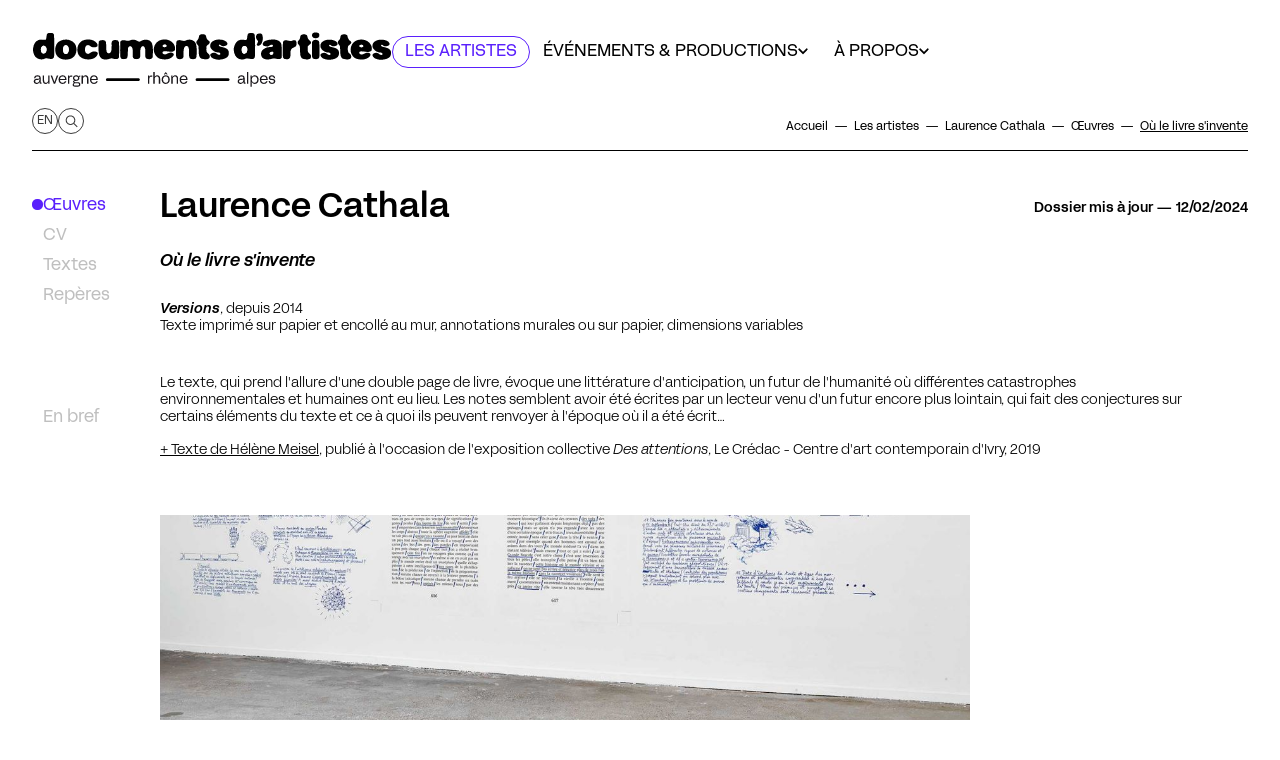

--- FILE ---
content_type: text/html; charset=UTF-8
request_url: https://dda-auvergnerhonealpes.org/fr/artistes/laurence-cathala/oeuvres/v
body_size: 59196
content:

<!doctype html>
<html lang="fr" class="scroll-smooth scroll-pt-[59px]">

<head>
    <meta charset="utf-8">

    
    <meta name="viewport" content="width=device-width,initial-scale=1.0">
    
    <title>O&ugrave; le livre s&#039;invente &ndash; Laurence Cathala</title>
    <meta name="description" content="O&ugrave; le livre s&#039;invente Versions, depuis 2014Texte imprim&eacute; sur papier et encoll&eacute; au mur, annotations murales ou sur papier, dimensions variables Le texte, qui prend l&#039;allure d&#039;une double page de livre, &eacute;voque une litt&eacute;rature d&#039;anticipation, un futur de l&#039;humanit&eacute; o&ugrave; diff&eacute;rentes [&hellip;]">
    <meta property="og:type" content="website">
    <meta property="og:title" content="O&ugrave; le livre s&#039;invente &ndash; Laurence Cathala">
    <meta property="og:site_name" content="Documents d&#039;artistes Auvergne-Rh&ocirc;ne-Alpes">
    <meta property="og:url" content="https://dda-auvergnerhonealpes.org/fr/artistes/laurence-cathala/oeuvres/v">
    <meta property="og:locale" content="fr_FR">
    <meta property="og:description" content="O&ugrave; le livre s&#039;invente Versions, depuis 2014Texte imprim&eacute; sur papier et encoll&eacute; au mur, annotations murales ou sur papier, dimensions variables Le texte, qui prend l&#039;allure d&#039;une double page de livre, &eacute;voque une litt&eacute;rature d&#039;anticipation, un futur de l&#039;humanit&eacute; o&ugrave; diff&eacute;rentes [&hellip;]">
    <meta property="og:image" content="https://dda-auvergnerhonealpes.org/media/pages/artistes/laurence-cathala/oeuvres/v/91346fa629-1678721103/05-laurence-cathala-ou-le-livre-s-invente-dda-auvergne-rhone-alpes-1200x630-crop-1.jpg">
    <meta property="og:image:height" content="630">
    <meta property="og:image:width" content="1200">
    <meta property="og:image:type" content="image/jpeg">
    <meta name="twitter:card" content="summary_large_image">
    <meta name="twitter:title" content="O&ugrave; le livre s&#039;invente &ndash; Laurence Cathala">
    <meta name="twitter:description" content="O&ugrave; le livre s&#039;invente Versions, depuis 2014Texte imprim&eacute; sur papier et encoll&eacute; au mur, annotations murales ou sur papier, dimensions variables Le texte, qui prend l&#039;allure d&#039;une double page de livre, &eacute;voque une litt&eacute;rature d&#039;anticipation, un futur de l&#039;humanit&eacute; o&ugrave; diff&eacute;rentes [&hellip;]">
    <meta name="twitter:image" content="https://dda-auvergnerhonealpes.org/media/pages/artistes/laurence-cathala/oeuvres/v/91346fa629-1678721103/05-laurence-cathala-ou-le-livre-s-invente-dda-auvergne-rhone-alpes-1200x630-crop-1.jpg">
    <meta name="twitter:image:height" content="630">
    <meta name="twitter:image:width" content="1200">
    <meta name="twitter:image:type" content="image/jpeg">
    <link rel="apple-touch-icon" sizes="180x180" href="https://dda-auvergnerhonealpes.org/assets/favicons/apple-touch-icon.png">
    <link rel="icon" type="image/png" sizes="32x32" href="https://dda-auvergnerhonealpes.org/assets/favicons/favicon-32x32.png">
    <link rel="icon" type="image/png" sizes="16x16" href="https://dda-auvergnerhonealpes.org/assets/favicons/favicon-16x16.png">
    <link rel="manifest" href="https://dda-auvergnerhonealpes.org/assets/favicons/site.webmanifest">
    <link rel="shortcut icon" href="https://dda-auvergnerhonealpes.org/assets/favicons/favicon.ico">
    <link rel="alternate" hreflang="en" href="https://dda-auvergnerhonealpes.org/en/artists/laurence-cathala/artworks/v">
    <link rel="mask-icon" href="https://dda-auvergnerhonealpes.org/assets/favicons/safari-pinned-tab.svg" color="#5a20fc">
    <link rel="icon" name="msapplication-TileColor" content="#5a20fc">
    <link rel="icon" name="msapplication-config" content="https://dda-auvergnerhonealpes.org/assets/favicons/browserconfig.xml">
    <link rel="icon" name="theme-color" content="#ffffff">
    <link rel="canonical" href="https://dda-auvergnerhonealpes.org/fr/artistes/laurence-cathala/oeuvres/v">
    <script type="application/ld+json">
    {
        "@context": "http://schema.org",
        "@type": "BreadcrumbList",
        "itemListElement": [
            {
                "@type": "ListItem",
                "position": 1,
                "name": "Documents d'artistes Auvergne-Rh\u00f4ne-Alpes",
                "item": "https://dda-auvergnerhonealpes.org/fr"
            },
            {
                "@type": "ListItem",
                "position": 2,
                "name": "Les artistes",
                "item": "https://dda-auvergnerhonealpes.org/fr/artistes"
            },
            {
                "@type": "ListItem",
                "position": 3,
                "name": "Laurence Cathala",
                "item": "https://dda-auvergnerhonealpes.org/fr/artistes/laurence-cathala"
            },
            {
                "@type": "ListItem",
                "position": 4,
                "name": "\u0152uvres",
                "item": "https://dda-auvergnerhonealpes.org/fr/artistes/laurence-cathala/oeuvres"
            },
            {
                "@type": "ListItem",
                "position": 5,
                "name": "O\u00f9 le livre s'invente",
                "item": "https://dda-auvergnerhonealpes.org/fr/artistes/laurence-cathala/oeuvres/v"
            }
        ]
    }
    </script>
    <script type="application/ld+json">
    {
        "@context": "http://schema.org",
        "@type": "Organization",
        "name": "Documents d'artistes Auvergne-Rh\u00f4ne-Alpes",
        "url": "https://dda-auvergnerhonealpes.org/fr"
    }
    </script>
  
    <link href="https://dda-auvergnerhonealpes.org/assets/css/styles.css?v=1730194401" rel="stylesheet">    <script src="https://dda-auvergnerhonealpes.org/assets/libs/flickity/flickity.pkgd.min.js?v=1696599448"></script>    <link href="https://dda-auvergnerhonealpes.org/assets/libs/flickity/flickity.css?v=1696599448" rel="stylesheet">    
    <script defer src="https://dda-auvergnerhonealpes.org/assets/js/index.js?v=1730194401"></script>
    <script src="https://dda-auvergnerhonealpes.org/assets/libs/masonry/masonry.pkgd.min.js?v=1696599448"></script></head>


<body class="relative font-text text-base text-black bg-white overflow-y-scroll ml-auto max-w-screen-3xl print:max-w-auto" x-data x-on:keydown.escape="$dispatch('escape')">
  
  <hr aria-hidden="true" class="absolute left-[-1px] inset-y-0 border-l h-full hidden print:hidden 3xl:block">

  <div id="content-wrapper" class="relative mx-auto ">

  	<div class="absolute top-0 inset-x-0 pointer-events-none container py-4 z-[2] text-center">
  		<a href="#main-content" class="sr-only focus:not-sr-only pointer-events-auto text-sm bg-fluo text-white rounded focus:inline-block"><span class="inline-block px-2.5 py-[5px]">Accéder directement au contenu principal du site</span></a>
  	</div>

    

<header
  x-data="{
    menuIsOut: false,
    menuisOpen: false,
    submenuId: null,
    submenuItems: [],
    toggleSubmenu(id, items = []){
      this.submenuId = id !== this.submenuId ? id : null
      this.submenuItems = items;
    },
    get submenuIsOpen(){
      return this.submenuId !== null
    },
    get currentUrl() {
      return this.$store.url.base
    },
    canDisplayPrevUrl: true == true,
    get artistsPageUrl() {
      const prevParam = this.canDisplayPrevUrl ? '?prev='+encodeURIComponent(this.currentUrl) : '';
      return 'https://dda-auvergnerhonealpes.org/fr/artistes' + prevParam
    },
  }"
  id="site-navigation"
  role="banner"
  aria-label="En-tête principale du site"
  class="top-0 right-0 left-0 z-10"
  :class="{'border-b bg-light md:bg-transparent':menuisOpen, 'sticky !z-30': submenuIsOpen}"
  >
  <div class="relative z-[1] bg-white flex flex-wrap md:flex-nowrap items-center md:flex-col">
    <!-- <button x-data @click="menuisOpen = !menuisOpen" class="pl-2 pt-2 md:pt-0 md:px-4 md:mb-[30px] block md:hidden">
      <span class="w-6.5 h-6.5  rounded-full block">Menu</span>
    </button>
    -->
    
    <div class="container pr-3 mt-3 md:mt-8 mb-1 flex items-start w-full gap-x-2 xl:gap-x-[8%] 2xl:gap-x-[10%] print:pt-4 print:pb-4">
      <a href="https://dda-auvergnerhonealpes.org/fr" class="flex basis-[360px] xs:min-w-[280px] lg:basis-[320px] xl:basis-[360px] 2xl:basis-[420px] print:basis-[240px] xl:shrink-0 whitespace-nowrap self-center" title="Accéder à la page d'accueil">
        <svg role="img" width="100%" aria-label="Logo Documents d'Artistes Auvergne Rhône-Alpes" xmlns="http://www.w3.org/2000/svg" viewBox="0 0 975.76 150.84"><defs><style>.cls-1{fill:#fff}.cls-2{fill:#1a171b}</style></defs><path class="cls-1" d="M2.58 49.26c.4 2.27.67 4.58 1.23 6.81 2.08 8.33 6.75 14.4 15.33 16.79 5.23 1.46 10.41 1.48 15.38-1.11.63-.33 1.34-.52 2.03-.69 2.66-.64 5.22.07 7.81.57 2.46.47 4.95 1.04 7.43 1.07 4.85.07 7.9-2.96 8.06-7.77.19-5.55.34-11.1.4-16.64.07-6.67.1-13.34 0-20.01-.1-6.47-.22-12.94-.69-19.39-.25-3.38-1.82-5.33-4.99-6.09-.81-.19-1.66-.27-2.49-.28-1.99-.03-3.99 0-5.99.03-2.66.05-5.03 1.62-5.87 4.16-.51 1.57-.66 3.27-.94 4.91-.39 2.39-.56 4.84-1.18 7.17-.55 2.09-1.24 2.43-3.42 2.35-3.11-.11-6.22-.32-9.33-.56-4.49-.35-8.55.74-12.2 3.36-4.62 3.32-7.34 7.95-8.85 13.3-.78 2.75-1.16 5.61-1.73 8.42m236.53 1.85h-.38c.15 5.83.41 11.66.41 17.48 0 2.5 1.04 4.43 2.38 6.33.17.24.46.45.74.54 4.76 1.62 9.46 1.71 14.1-.51.94-.45 1.45-1.1 1.75-2.1 1.1-3.76 1.28-7.61 1.45-11.48.21-4.86.43-9.72.93-14.56.29-2.87 2.52-4.3 5.11-5.04 1.26-.36 2.43-.04 3.41.92 1.4 1.37 2.42 2.96 3.04 4.81.99 2.97 1.05 6.03 1.02 9.11-.04 4.07-.14 8.14-.06 12.2.07 3.45 1.96 6.94 5.95 7.49 4.22.58 8.3.68 11.96-1.91a4.2 4.2 0 0 0 1.42-1.83c1.06-2.63 1.32-5.41 1.31-8.23 0-3.99-.12-7.99 0-11.97.09-3.16.9-6.16 2.88-8.73 2.17-2.82 6.7-2.42 8.37.71 1.5 2.82 2.09 5.87 2.13 9 .05 4.23-.07 8.47-.09 12.7-.01 3.27.16 6.49 2.93 8.85.3.25.57.6.91.72 3.84 1.27 7.73 1.65 11.66.48 2.74-.81 4.97-3.85 5-6.56.07-5.47.19-10.94.26-16.41.08-5.97-.3-11.86-2.14-17.63-1.99-6.24-6.25-9.6-12.51-10.74-6.76-1.24-13.02.12-18.81 3.73-1.83 1.14-3.72 1.47-5.7.65-1.25-.51-2.4-1.25-3.62-1.84-1.65-.79-3.25-1.76-4.99-2.25-4.92-1.39-9.84-.8-14.43 1.15-3.51 1.5-6.81 1.55-10.31.47-.46-.14-.93-.24-1.4-.34-3.02-.63-6.05-1.11-9.15-.6-2.68.44-5.52 3.25-5.53 5.71-.03 6.55-.01 13.1-.01 19.64Zm365.74-11.55c-.26-7.85-.49-17.11-.92-26.36-.19-4.15-2.46-6.42-6.25-6.68-2.22-.15-4.47.02-6.7-.02-3.35-.07-5.85 1.61-6.67 4.84-.45 1.76-.47 3.63-.78 5.44-.37 2.19-.76 4.38-1.3 6.53-.31 1.24-1.28 1.82-2.64 1.73-2.67-.18-5.35-.15-8-.45-8.26-.95-14.98 1.82-19.32 8.84-6.65 10.75-7.26 22.13-1.39 33.39 5.17 9.91 17.77 13.66 27.98 8.85.89-.42 1.91-.83 2.85-.8 2.21.06 4.42.33 6.62.62 2.56.33 5.11 1.04 7.67 1.11 4.21.12 6.77-1.79 7.81-5.36.24-.83.37-1.72.39-2.59.23-9.22.43-18.44.67-29.07Zm72.13 19.3c.31-6.87.04-13.71-.77-20.55-.52-4.39-2.65-7.48-6.09-9.92-4.35-3.08-9.31-4.3-14.53-4.59-7.51-.42-14.83.75-21.94 3.1-3.35 1.11-5.97 3.4-7.71 6.48-1.55 2.73-.56 5.76 2.22 7.24.76.41 1.61.74 2.46.9 1.76.34 3.61.33 5.31.85 2.42.73 4.36-.04 6.31-1.29 1.38-.88 2.75-1.77 4.19-2.55 1.36-.73 2.86-1.04 4.41-.68 1.19.28 1.94 1.06 2.33 2.18.38 1.08-.3 1.83-1.01 2.35-.88.64-1.89 1.35-2.93 1.49-2.36.33-4.77.33-7.15.48-1.19.07-2.48-.09-3.56.3-4.1 1.46-8.17 3.01-11.7 5.66-6.15 4.61-7.92 13.97-3.87 20.52 2.25 3.63 5.82 5.25 9.76 6.15 6.35 1.44 12.54.48 18.62-1.56 2.09-.7 4.19-1.04 6.36-.64 1.88.34 3.76.73 5.63 1.14 3.11.69 6.21 1.08 9.35.11 2.87-.89 4.3-2.63 4.32-5.45.03-3.91 0-7.83 0-11.74Zm216.65-34.92c-7.22.02-12.88 1.49-18.12 4.67-13.18 8.01-14.98 27.64-7.27 38.13 3.29 4.48 7.23 8.01 12.74 9.39 6.25 1.57 12.6 2.11 19.01 1.1 6.44-1.02 12.06-3.61 16.2-8.86 2.4-3.05 1.41-6.73-2.18-8.19-3.49-1.43-6.91-.89-10.27.41-2.31.89-4.53 1.99-6.8 2.96-3.17 1.34-6.67.74-8.79-1.43-.97-.99-1.42-2.12-.98-3.49.42-1.33 1.33-2.19 2.7-2.43 1.41-.24 2.87-.58 4.27-.47 3.82.31 7.62.8 11.42 1.28 3.72.47 7.4.65 10.98-.82 2.33-.96 4.21-2.29 4.5-5.05.1-.95.34-1.91.29-2.85-.31-6.3-2.79-11.71-7.24-16.09-5.95-5.85-13.4-8.12-20.46-8.25ZM359.44 74.01c3.07-.31 5.43-.42 7.75-.81 6.09-1.03 11.4-3.56 15.39-8.45 2.75-3.37 1.71-7.2-2.39-8.66-3.18-1.13-6.32-.74-9.37.42-2.53.96-4.97 2.18-7.48 3.19-2.75 1.1-5.41.87-7.84-.89-1.25-.91-2.17-2.08-1.8-3.76.39-1.78 1.63-2.78 3.39-2.88 2.58-.15 5.18-.3 7.75-.1 3.82.29 7.6 1.04 11.41 1.32 3.55.26 6.91-.56 9.79-2.81.36-.28.74-.67.87-1.09.4-1.37.97-2.77.97-4.16.01-7.86-3.26-14.27-9.43-18.99-7.83-5.99-16.81-7.43-26.35-5.58-18.17 3.54-27.6 23.74-18.58 39.83 3.33 5.94 8.04 10.38 14.92 11.82 3.85.81 7.8 1.15 11.03 1.6Zm-123.01-24.6c-.16-7.09-.38-12.6-.37-18.11 0-2.8-.55-5.28-2.45-7.36-.48-.53-1.08-1.08-1.73-1.29-3.37-1.1-6.82-1.18-10.3-.55-2.82.52-4.78 2.14-5.44 4.9-.43 1.79-.63 3.73-.46 5.56.5 5.49-.16 10.92-.54 16.36-.2 2.87-1.31 5.42-3.59 7.33-1.97 1.65-6.21 1.35-7.77-.68-.71-.92-1.18-2.08-1.55-3.21-1.33-3.97-1.2-8.1-1.22-12.21-.01-3.43-.01-6.87-.27-10.29-.39-5.12-2.08-7.36-7.84-7.98-2.25-.25-4.62.08-6.88.48-3.63.65-5.37 2.84-5.43 6.48-.11 6.79-.22 13.57-.24 20.36-.01 4.73.57 9.38 2.16 13.89 2.27 6.43 6.7 10.11 13.5 10.91 5.91.7 11.51-.43 16.96-2.69.83-.34 1.87-.47 2.75-.33 2.08.34 4.14.88 6.19 1.38 3.03.74 6.06.9 9.13.16 2.75-.67 4.63-2.74 4.74-5.56.26-6.38.48-12.76.66-17.57Zm210 .94c.11 0 .22-.02.33-.03-.43-4.6-.67-9.23-1.34-13.8-.7-4.74-2.66-8.99-6.65-11.93-6.84-5.05-14.18-5.25-21.72-1.79-2.23 1.02-4.44 1.57-6.84 1.1-2.89-.57-5.76-1.3-8.66-1.85-3.4-.64-6.63-.29-9.27 2.26-.35.34-.71.84-.75 1.29-.44 4.41-1.07 8.81-1.14 13.23-.13 8.06.14 16.13.1 24.19-.01 2.56.32 4.91 1.94 6.94.55.69 1.18 1.43 1.93 1.84 2.74 1.49 5.72 1.56 8.75 1.19 4.98-.6 7.36-3.02 7.56-8 .16-4.07.15-8.14.21-12.21.07-4.26.46-8.45 2.56-12.29.79-1.45 1.98-2.25 3.58-2.51 3.37-.55 5.76.53 7.07 3.7.81 1.95 1.32 4.13 1.42 6.24.2 4.14 0 8.3.02 12.45 0 3.59.42 7.11 2.34 10.25.37.61 1.08 1.19 1.75 1.43 3.62 1.27 7.29 1.46 11.07.57 2.76-.65 4.4-2.23 4.81-4.96.42-2.8.74-5.62.89-8.44.15-2.95.03-5.91.03-8.87ZM91.77 74.53c2.81-.35 5.66-.5 8.41-1.1 7.49-1.62 13.55-5.41 17.18-12.37 2.57-4.92 3.46-10.25 3.13-15.77-.67-11.18-6.39-18.81-16.72-22.78-9-3.46-18.01-2.73-26.8 1.14-6.67 2.94-10.76 8.05-12.81 14.93-1.36 4.59-1.45 9.26-.94 13.99.81 7.52 4.54 13.11 10.8 17.21 5.41 3.55 11.42 4.53 17.74 4.75Zm713.6.22c6.7-.03 13.07-1.32 19.06-4.27 2.94-1.45 5.05-3.75 6.47-6.67 1.49-3.05 1.63-6.27 1.25-9.59-.36-3.13-1.6-5.73-4.03-7.75-2.35-1.96-5.1-3.14-7.99-3.97-3.6-1.03-7.26-1.88-10.87-2.9-1.05-.3-2.1-.8-3-1.42a2.194 2.194 0 0 1-.57-3.07c.64-.91 1.7-1.15 2.88-.46.82.48 1.55 1.12 2.27 1.74 2.24 1.94 4.95 2.46 7.74 2.14 2-.23 3.98-.88 5.88-1.58 4.04-1.48 5.05-4.87 2.64-8.41-1.78-2.61-4.33-4.2-7.15-5.44-5.46-2.39-11.23-2.61-17.05-2.31-4.89.25-9.58 1.39-13.71 4.15-3.15 2.11-5.88 4.54-6.87 8.53-1.19 4.83-.41 8.98 2.85 12.83 5.21 6.13 11.82 9.05 19.74 9.22 1.83.04 3.09.88 3.82 2.41.83 1.74.64 3.31-1.71 3.75-.69.13-1.44.14-2.12.02-2.32-.42-4.23-1.74-5.92-3.24-2.37-2.1-5.03-2.76-8.08-2.32-2.85.41-5.59.99-7.69 3.18-1.08 1.12-1.49 2.38-1.06 3.94.8 2.9 2.43 5.24 4.96 6.79 5.61 3.44 11.84 4.64 18.28 4.68Zm-298.61 0c3.47-.51 7-.75 10.39-1.6 3.22-.81 6.52-1.85 9.37-3.51 5.51-3.21 7.43-8.41 7.02-14.68-.34-5.27-2.94-8.84-7.62-10.97-2.06-.94-4.21-1.72-6.39-2.35-3.14-.92-6.35-1.58-9.49-2.51-1.06-.31-2.11-.98-2.93-1.73-.74-.68-.79-1.72-.14-2.63.67-.94 1.62-1.05 2.55-.56.84.44 1.56 1.1 2.35 1.63.85.58 1.66 1.29 2.6 1.66 4.52 1.76 8.76.39 12.75-1.66 2.61-1.34 3.17-4.02 1.72-6.58-.66-1.16-1.5-2.3-2.49-3.18-2.93-2.6-6.41-4.2-10.26-4.84-2.55-.43-5.15-.72-7.73-.81-5.61-.21-11.13.43-16.15 3.16-4.11 2.23-7.74 4.97-8.79 9.97-.71 3.37-.98 6.71 1.03 9.71 1.26 1.88 2.7 3.69 4.33 5.25 4.88 4.69 10.89 6.63 17.57 6.74 2.25.04 4.26 2.23 3.88 4.36-.09.5-.51 1.1-.95 1.36-1.63.93-3.36.73-4.93-.13-1.67-.92-3.34-1.91-4.8-3.13-2.07-1.72-4.34-2.25-6.92-1.93-.56.07-1.11.11-1.66.21-2.43.43-4.74 1.11-6.53 2.97-1.07 1.11-1.58 2.34-1.16 3.91.77 2.91 2.39 5.28 4.9 6.84 5.63 3.49 11.9 4.68 18.49 5.03Zm438.91 0c6.85 0 12.69-1.14 18.27-3.56 6.25-2.72 9.37-7.69 9.4-14.49.02-6.13-2.71-10.36-8.32-12.73-1.72-.73-3.49-1.39-5.29-1.9-3.15-.89-6.35-1.59-9.5-2.48-1.09-.31-2.16-.85-3.08-1.51-1-.72-1.09-2.11-.44-3.01.62-.85 1.67-1.08 2.79-.46.76.42 1.4 1.05 2.12 1.55.85.59 1.65 1.31 2.59 1.67 4.53 1.73 8.77.37 12.76-1.68 2.59-1.33 3.1-4.01 1.72-6.61-1.51-2.85-4.01-4.57-6.79-6.01-3.83-1.98-7.98-2.49-12.18-2.75-6.15-.38-12.18.16-17.71 3.12-4.29 2.29-7.92 5.22-8.89 10.45-.78 4.15-.22 7.84 2.5 11.26 5.23 6.59 12.05 9.76 20.36 9.95 1.75.04 3.29 1.04 3.9 2.66.63 1.7.39 3.04-1.77 3.46-.72.14-1.51.16-2.24.03-2.32-.42-4.23-1.74-5.92-3.25-2.41-2.15-5.13-2.73-8.21-2.29-2.56.37-5.04.92-7.06 2.68-1.49 1.29-2.11 2.83-1.46 4.81.92 2.76 2.51 5.02 4.99 6.5 5.61 3.36 11.78 4.56 17.46 4.59Zm-791.51-.78c1.61-.25 4.84-.54 7.98-1.27 5.74-1.32 10.64-4.1 13.94-9.18.73-1.12 1.38-2.36 1.74-3.64 1-3.55-.42-5.72-3.93-6.79-5.24-1.6-10.07-.95-14.6 2.17-1.67 1.15-3.45 2.15-5.21 3.18-.43.25-.95.46-1.45.5-3.57.33-6.94-1.85-8.11-5.25-1.48-4.28-1.05-8.59 0-12.86 1.17-4.75 6.71-7.04 10.91-4.56.72.43 1.45.87 2.07 1.42 3.08 2.73 6.77 3.6 10.75 3.67 2.94.05 5.76-.41 8.14-2.27.53-.42.95-1.17 1.1-1.84.54-2.4-.21-4.59-1.51-6.58-2.11-3.23-5.03-5.57-8.44-7.26-7.71-3.84-15.79-4.14-24.06-2.32-5.22 1.15-9.86 3.3-13.56 7.34-5.95 6.51-7.7 14.25-6.91 22.75.74 8.01 4.48 14.26 11.47 18.32 5.55 3.23 11.71 4.3 19.68 4.46Zm700.17.17c2.95-.29 5.79-.66 8.38-2.1.54-.3 1.06-.74 1.41-1.24 2.05-2.95 1.53-8.35-1.04-10.86-.88-.86-1.84-1.67-2.87-2.36-1.72-1.16-2.77-2.77-3.25-4.72-.4-1.66-.76-3.36-.82-5.06-.09-2.59 0-5.19.21-7.77.07-.89.49-1.93 1.1-2.57 1.25-1.32 2.77-2.39 4.13-3.61 1.01-.9 2.1-1.76 2.88-2.84 1.68-2.32 1-5.22-1.39-6.75-.7-.45-1.39-.95-2.01-1.51-3.45-3.07-5.13-7.07-5.8-11.52-.21-1.42-.87-2.38-1.96-3.1-.82-.55-1.71-1.07-2.64-1.36-3.74-1.12-7.43-.79-11.01.68-1.4.57-2.38 1.63-2.9 3.03-.37 1-.69 2.06-.77 3.12-.26 3.28-1.35 6.12-3.82 8.39-.58.53-1.05 1.2-1.53 1.84-2.14 2.9-2.23 5.42-.2 8.39.88 1.28 1.9 2.47 2.91 3.66 1.02 1.2 1.57 2.5 1.64 4.11.27 6.3.63 12.6.95 18.9.15 2.98.69 5.86 2.19 8.5 1.26 2.22 2.93 4.21 5.4 4.83 3.54.89 7.21 1.29 10.83 1.9Zm-383.61-.32c.02-.1.03-.2.05-.3 2.92.06 5.74-.4 8.34-1.8.48-.26.94-.63 1.26-1.06 1.96-2.62 1.85-7.88-.32-10.32-1.05-1.18-2.31-2.22-3.6-3.14-1.58-1.13-2.55-2.63-3.07-4.43-.35-1.22-.71-2.48-.75-3.74-.09-2.59.17-5.19 0-7.76-.15-2.37.76-4.1 2.5-5.51 1.43-1.16 3-2.16 4.29-3.45.92-.92 1.68-2.13 2.15-3.35.57-1.47-.18-3.85-1.13-4.37-5.31-2.92-7.85-7.68-8.78-13.42-.26-1.58-.95-2.69-2.22-3.48-.87-.54-1.82-1.02-2.81-1.31-3-.88-5.99-.6-8.99.17-2.98.76-4.88 2.65-5.12 5.62-.35 4.29-2.1 7.67-5.02 10.79-3.08 3.3-2.92 6.33-.12 9.89.99 1.25 2.07 2.45 2.98 3.75.43.62.78 1.43.82 2.17.39 6.66.68 13.32 1.06 19.97.17 2.97.73 5.86 2.27 8.48 1.25 2.13 2.88 4.08 5.24 4.69 3.58.92 7.29 1.3 10.95 1.91Zm274.77.34c2.71-.31 5.29-.7 7.75-1.8 1.25-.56 2.18-1.4 2.55-2.68 1.28-4.42.92-7.92-2.58-10.6-.54-.41-1.03-.9-1.61-1.25-2.19-1.36-3.31-3.43-3.82-5.84-.32-1.51-.54-3.07-.58-4.62-.05-2.07.21-4.15.15-6.22-.06-1.92.62-3.44 2.01-4.65 1.11-.97 2.34-1.8 3.46-2.77.96-.83 1.98-1.66 2.71-2.68 1.67-2.31 1.01-5.25-1.35-6.76-.54-.34-1.06-.71-1.56-1.12-3.75-3.09-5.58-7.23-6.28-11.89-.22-1.47-.91-2.45-2.04-3.18-.82-.54-1.73-1.03-2.66-1.32-3.36-1.04-6.71-.73-10.01.32-2.19.7-3.6 2.16-4.16 4.39-.2.77-.37 1.55-.47 2.34-.32 2.56-.78 5.04-2.71 7-.92.93-1.77 1.95-2.56 3.01-2.23 3-2.25 5.64-.05 8.68.86 1.2 1.83 2.32 2.78 3.45.99 1.17 1.51 2.45 1.58 4.01.28 6.5.63 13 .99 19.49.15 2.78.75 5.45 2.14 7.9 1.26 2.22 2.92 4.22 5.39 4.84 3.58.9 7.29 1.31 10.94 1.93ZM679.67 48.8c.12 5.26.29 10.93.34 16.6.02 2.21.51 4.08 2.14 5.68.8.79 1.54 1.52 2.66 1.64 2.53.27 5.06.61 7.6.65 2.04.03 3.9-.73 5.34-2.31 1.63-1.79 2.49-3.93 2.62-6.29.19-3.62.07-7.26.29-10.88.32-5.35 2.37-9.59 7.75-11.7 2.03-.79 3.9-1.99 5.81-3.05 1.06-.59 1.65-1.56 2.01-2.72 1.05-3.37 1.06-6.76.32-10.17-.49-2.28-2.11-3.78-4.39-4.17-2.62-.45-4.92.53-7.27 1.49-1.22.5-2.61.97-3.88.88-2.21-.17-4.37-.81-6.57-1.2-2.27-.41-4.54-1.03-6.82-1.06-4.39-.05-7.34 2.84-7.5 7.18-.23 6.34-.31 12.69-.46 19.44Zm79.3-2.09h-.24c0 4.71.16 9.43-.05 14.13-.16 3.5.41 6.71 2.21 9.7.02.03.02.08.05.11.42.39.77.93 1.27 1.13 3.54 1.42 7.19 1.75 10.93.99 3.62-.74 5.94-3.6 5.99-7.3.05-3.51.15-7.02.22-10.54.19-9.26.33-18.52-.94-27.73-.22-1.63-.93-2.84-2.14-3.85-3.48-2.89-10.21-3.17-13.84-.47-2.2 1.64-3.54 3.75-3.48 6.7.11 5.71.03 11.42.03 17.14ZM625.72 16.74l.31-.06c-.54-2.85-1.03-5.71-1.64-8.54-.46-2.14-1.99-3.28-4.03-3.81-2.51-.65-4.99-.21-7.48.16-2.18.32-3.61 1.59-4.52 3.5-2.06 4.31-1.09 10.73 2.39 14.03 2.23 2.12 2 4.12.98 6.24-.71 1.47-1.42 2.94-2.1 4.42-.5 1.1-.51 2.17.38 3.1 1.02 1.06 2.27 1.77 3.73 1.42 3.39-.81 6.15-2.6 7.99-5.64 2.76-4.56 3.86-9.57 3.99-14.84Zm142.88.12c.02-.09.04-.18.05-.27.6 0 1.2.04 1.8 0 4.96-.36 9.12-2.81 8.37-8.72-.42-3.32-1.42-4.97-4.55-5.86-2.61-.74-5.24-1.05-7.93-.72-4.28.53-6.63 2.54-7.23 6.15-.61 3.66 1.17 7.06 4.63 8.38 1.53.59 3.23.71 4.86 1.05Z"/><path d="M2.58 45.66c.56-2.81.95-5.67 1.73-8.42 1.52-5.35 4.23-9.98 8.85-13.3 3.65-2.63 7.72-3.72 12.2-3.36 3.1.24 6.22.45 9.33.56 2.18.08 2.87-.27 3.42-2.35.62-2.33.79-4.78 1.18-7.17.27-1.65.42-3.34.94-4.91.83-2.55 3.21-4.12 5.87-4.16 2-.03 3.99-.06 5.99-.03.83.01 1.68.08 2.49.28 3.18.76 4.74 2.71 4.99 6.09.47 6.45.59 12.92.69 19.39.11 6.67.07 13.34 0 20.01-.06 5.55-.2 11.1-.4 16.64-.17 4.81-3.22 7.84-8.06 7.77-2.48-.04-4.97-.6-7.43-1.07-2.59-.5-5.15-1.21-7.81-.57-.69.17-1.4.36-2.03.69-4.97 2.59-10.15 2.57-15.38 1.11C10.57 70.47 5.9 64.4 3.82 56.07c-.56-2.23-.83-4.54-1.23-6.81v-3.6Zm21.32 1.95c.34 1.92.57 3.87 1.04 5.76.59 2.38 4.42 5.21 6.6 4.71 2.82-.65 5.34-1.93 6.54-4.87.97-2.37 1.41-4.84 1.18-7.38-.34-3.71-1.93-6.65-5.52-8.18-2.07-.88-4.01-.66-5.86.73-3.11 2.34-3.91 5.58-3.98 9.24ZM239.12 47.52c0-6.55-.02-13.1.01-19.64.01-2.45 2.85-5.26 5.53-5.71 3.1-.51 6.13-.03 9.15.6.47.1.94.19 1.4.34 3.49 1.08 6.8 1.02 10.31-.47 4.59-1.96 9.51-2.54 14.43-1.15 1.74.49 3.34 1.46 4.99 2.25 1.22.59 2.37 1.32 3.62 1.84 1.99.82 3.87.49 5.7-.65 5.79-3.61 12.05-4.97 18.81-3.73 6.26 1.14 10.52 4.51 12.51 10.74 1.84 5.77 2.22 11.66 2.14 17.63-.07 5.47-.19 10.94-.26 16.41-.03 2.7-2.26 5.74-5 6.56-3.93 1.17-7.83.8-11.66-.48-.35-.12-.62-.47-.91-.72-2.77-2.36-2.95-5.58-2.93-8.85.02-4.23.14-8.47.09-12.7-.04-3.14-.63-6.19-2.13-9-1.67-3.13-6.2-3.53-8.37-.71-1.98 2.57-2.79 5.57-2.88 8.73-.11 3.99 0 7.98 0 11.97 0 2.81-.25 5.6-1.31 8.23a4.48 4.48 0 0 1-1.42 1.83c-3.66 2.59-7.74 2.49-11.96 1.91-3.99-.55-5.88-4.04-5.95-7.49-.08-4.07.02-8.14.06-12.2.03-3.08-.03-6.15-1.02-9.11-.62-1.85-1.64-3.44-3.04-4.81-.98-.96-2.15-1.28-3.41-.92-2.6.74-4.82 2.17-5.11 5.04-.49 4.83-.71 9.7-.93 14.56-.17 3.87-.35 7.73-1.45 11.48-.29 1-.81 1.65-1.75 2.1-4.63 2.22-9.34 2.14-14.1.51-.28-.1-.57-.3-.74-.54-1.34-1.9-2.38-3.83-2.38-6.33 0-5.83-.25-11.66-.41-17.48h.38ZM604.86 35.97c-.24 10.63-.44 19.85-.67 29.07-.02.87-.15 1.76-.39 2.59-1.04 3.58-3.6 5.48-7.81 5.36-2.57-.07-5.11-.77-7.67-1.11-2.2-.29-4.41-.56-6.62-.62-.95-.03-1.96.38-2.85.8-10.21 4.8-22.81 1.06-27.98-8.85-5.87-11.26-5.26-22.64 1.39-33.39 4.35-7.03 11.06-9.8 19.32-8.84 2.65.31 5.34.27 8 .45 1.37.09 2.33-.49 2.64-1.73.55-2.15.93-4.34 1.3-6.53.31-1.8.33-3.67.78-5.44.82-3.23 3.32-4.91 6.67-4.84 2.23.04 4.48-.13 6.7.02 3.79.26 6.06 2.53 6.25 6.68.43 9.25.66 18.51.92 26.36Zm-36.49 12.44c.18 1.07.41 3.14.89 5.15.58 2.46 4.44 5.36 6.61 4.85 2.86-.67 5.55-1.92 6.55-5 .64-1.98 1.12-4.1 1.18-6.18.11-3.77-1.24-6.97-4.74-8.92-2.44-1.36-4.71-1.12-6.9.6-2.78 2.18-3.56 5.17-3.59 9.5ZM676.99 55.27c0 3.91.02 7.83 0 11.74-.02 2.82-1.45 4.56-4.32 5.45-3.13.97-6.23.58-9.35-.11-1.87-.41-3.75-.8-5.63-1.14-2.17-.39-4.28-.06-6.36.64-6.07 2.04-12.27 3-18.62 1.56-3.94-.9-7.51-2.52-9.76-6.15-4.05-6.55-2.28-15.92 3.87-20.52 3.53-2.64 7.61-4.19 11.7-5.66 1.09-.39 2.37-.23 3.56-.3 2.39-.15 4.79-.15 7.15-.48 1.03-.14 2.05-.85 2.93-1.49.71-.52 1.4-1.28 1.01-2.35-.4-1.12-1.15-1.91-2.33-2.18-1.55-.36-3.04-.06-4.41.68-1.44.77-2.81 1.67-4.19 2.55-1.94 1.24-3.88 2.02-6.31 1.29-1.7-.52-3.55-.51-5.31-.85-.85-.16-1.69-.49-2.46-.9-2.78-1.48-3.77-4.51-2.22-7.24 1.75-3.08 4.36-5.37 7.71-6.48 7.11-2.35 14.43-3.52 21.94-3.1 5.22.29 10.18 1.51 14.53 4.59 3.45 2.44 5.57 5.53 6.09 9.92.81 6.84 1.08 13.68.77 20.55Zm-28.1 6.13c2.19-.03 4.4-1.99 5.01-4.45.43-1.74-.36-3.13-2.13-3.46-2.58-.48-4.76.53-6.69 2.14-1.05.88-1.2 1.84-.65 3.11.66 1.53 2.59 2.68 4.47 2.66ZM893.64 20.35c7.06.13 14.51 2.4 20.46 8.25 4.45 4.37 6.93 9.79 7.24 16.09.05.94-.19 1.9-.29 2.85-.3 2.76-2.18 4.09-4.5 5.05-3.57 1.47-7.25 1.29-10.98.82-3.8-.48-7.6-.97-11.42-1.28-1.4-.11-2.86.23-4.27.47-1.37.23-2.29 1.1-2.7 2.43-.43 1.36.02 2.49.98 3.49 2.12 2.18 5.63 2.77 8.79 1.43 2.28-.96 4.5-2.07 6.8-2.96 3.35-1.29 6.78-1.83 10.27-.41 3.58 1.47 4.58 5.15 2.18 8.19-4.14 5.25-9.76 7.84-16.2 8.86-6.41 1.02-12.76.47-19.01-1.1-5.5-1.38-9.45-4.91-12.74-9.39-7.71-10.49-5.92-30.12 7.27-38.13 5.23-3.18 10.9-4.65 18.12-4.67Zm-.66 13.82c-1.7.13-3.4.7-4.37 1.59-1.23 1.13-1.16 3.27.12 4.07 2.74 1.7 5.81 1.63 8.41-.28.36-.27.67-.81.71-1.26.15-1.41-.69-2.83-2-3.35-.91-.36-1.91-.51-2.87-.76ZM359.44 74.01c-3.23-.46-7.18-.79-11.03-1.6-6.87-1.44-11.59-5.88-14.92-11.82-9.02-16.1.41-36.3 18.58-39.83 9.55-1.86 18.52-.41 26.35 5.58 6.17 4.72 9.44 11.13 9.43 18.99 0 1.39-.57 2.79-.97 4.16-.12.41-.51.81-.87 1.09-2.88 2.25-6.25 3.07-9.79 2.81-3.82-.28-7.6-1.03-11.41-1.32-2.57-.2-5.17-.05-7.75.1-1.75.1-3 1.1-3.39 2.88-.37 1.68.55 2.85 1.8 3.76 2.43 1.76 5.09 2 7.84.89 2.52-1.01 4.95-2.23 7.48-3.19 3.05-1.16 6.2-1.55 9.37-.42 4.1 1.46 5.15 5.28 2.39 8.66-3.99 4.89-9.3 7.42-15.39 8.45-2.31.39-4.68.5-7.75.81Zm-.51-32.99c1.49-.48 2.82-.78 4.03-1.34 1.86-.86 2.05-3.08.47-4.48-2.02-1.79-6.56-1.55-8.41.44-.94 1.01-.99 3.01.08 3.65 1.2.72 2.56 1.16 3.83 1.72ZM236.43 49.41c-.18 4.81-.41 11.19-.66 17.57-.11 2.82-1.99 4.89-4.74 5.56-3.07.75-6.09.58-9.13-.16-2.05-.5-4.11-1.04-6.19-1.38-.88-.14-1.92-.01-2.75.33-5.45 2.27-11.05 3.39-16.96 2.69-6.8-.81-11.23-4.48-13.5-10.91-1.59-4.51-2.17-9.16-2.16-13.89.02-6.79.12-13.58.24-20.36.06-3.64 1.8-5.84 5.43-6.48 2.26-.4 4.63-.73 6.88-.48 5.75.63 7.45 2.86 7.84 7.98.26 3.42.25 6.86.27 10.29.02 4.12-.11 8.24 1.22 12.21.38 1.12.84 2.28 1.55 3.21 1.56 2.03 5.8 2.33 7.77.68 2.28-1.91 3.39-4.46 3.59-7.33.38-5.44 1.04-10.87.54-16.36-.17-1.83.03-3.77.46-5.56.67-2.76 2.62-4.39 5.44-4.9 3.48-.64 6.93-.55 10.3.55.65.21 1.25.76 1.73 1.29 1.9 2.08 2.46 4.56 2.45 7.36-.02 5.51.21 11.02.37 18.11ZM446.43 50.35c0 2.96.12 5.92-.03 8.87-.14 2.82-.47 5.64-.89 8.44-.41 2.73-2.05 4.3-4.81 4.96-3.78.9-7.45.71-11.07-.57-.68-.24-1.38-.82-1.75-1.43-1.92-3.14-2.33-6.66-2.34-10.25 0-4.15.19-8.31-.02-12.45-.1-2.1-.62-4.29-1.42-6.24-1.31-3.17-3.7-4.25-7.07-3.7-1.59.26-2.79 1.07-3.58 2.51-2.1 3.84-2.5 8.03-2.56 12.29-.06 4.07-.05 8.15-.21 12.21-.2 4.99-2.58 7.41-7.56 8-3.03.36-6.01.3-8.75-1.19-.76-.41-1.38-1.15-1.93-1.84-1.62-2.03-1.95-4.38-1.94-6.94.04-8.06-.24-16.13-.1-24.19.07-4.42.7-8.82 1.14-13.23.05-.45.4-.95.75-1.29 2.64-2.55 5.86-2.9 9.27-2.26 2.9.54 5.76 1.28 8.66 1.85 2.4.47 4.61-.08 6.84-1.1 7.54-3.47 14.88-3.26 21.72 1.79 3.99 2.94 5.95 7.19 6.65 11.93.67 4.57.91 9.19 1.34 13.8-.11 0-.22.02-.33.03ZM91.77 74.53c-6.32-.22-12.33-1.2-17.74-4.75-6.25-4.11-9.99-9.69-10.8-17.21-.51-4.74-.42-9.4.94-13.99 2.04-6.88 6.14-11.99 12.81-14.93 8.79-3.87 17.8-4.6 26.8-1.14 10.33 3.97 16.04 11.6 16.72 22.78.33 5.53-.56 10.85-3.13 15.77-3.64 6.96-9.7 10.75-17.18 12.37-2.75.6-5.6.75-8.41 1.1Zm8.13-27.31c-.45-2.13-.74-4.31-1.39-6.39-.89-2.86-4.04-5.19-6.84-5.22-3.12-.04-5.1 1.83-6.25 4.44-2.15 4.87-2.03 9.89-.03 14.77.93 2.28 2.53 4.02 5.32 4.2 2.92.19 5.25-.58 6.76-3.27 1.49-2.64 2.13-5.48 2.41-8.53ZM805.37 74.75c-6.44-.05-12.67-1.24-18.28-4.68-2.53-1.55-4.17-3.89-4.96-6.79-.43-1.56-.01-2.82 1.06-3.94 2.1-2.19 4.85-2.78 7.69-3.18 3.06-.44 5.71.22 8.08 2.32 1.7 1.5 3.6 2.82 5.92 3.24.69.12 1.44.11 2.12-.02 2.36-.44 2.54-2.01 1.71-3.75-.73-1.53-1.99-2.37-3.82-2.41-7.92-.17-14.53-3.09-19.74-9.22-3.27-3.85-4.05-8-2.85-12.83.99-3.99 3.72-6.42 6.87-8.53 4.13-2.76 8.82-3.9 13.71-4.15 5.82-.3 11.59-.07 17.05 2.31 2.82 1.23 5.37 2.82 7.15 5.44 2.41 3.54 1.39 6.93-2.64 8.41-1.9.7-3.88 1.35-5.88 1.58-2.78.31-5.49-.2-7.74-2.14-.72-.63-1.45-1.26-2.27-1.74-1.18-.69-2.24-.45-2.88.46-.66.94-.5 2.34.57 3.07.9.62 1.95 1.12 3 1.42 3.61 1.02 7.27 1.87 10.87 2.9 2.89.83 5.64 2.01 7.99 3.97 2.43 2.02 3.67 4.63 4.03 7.75.38 3.32.23 6.54-1.25 9.59-1.42 2.92-3.53 5.22-6.47 6.67-5.99 2.94-12.35 4.23-19.06 4.27ZM506.76 74.75c-6.59-.36-12.86-1.55-18.49-5.03-2.52-1.56-4.13-3.92-4.9-6.84-.42-1.58.09-2.8 1.16-3.91 1.79-1.86 4.1-2.53 6.53-2.97.55-.1 1.11-.14 1.66-.21 2.58-.32 4.85.21 6.92 1.93 1.46 1.21 3.13 2.21 4.8 3.13 1.56.86 3.29 1.06 4.93.13.44-.25.86-.85.95-1.36.38-2.13-1.63-4.33-3.88-4.36-6.67-.11-12.69-2.05-17.57-6.74-1.63-1.56-3.08-3.37-4.33-5.25-2.01-3-1.73-6.34-1.03-9.71 1.05-5.01 4.68-7.74 8.79-9.97 5.02-2.72 10.54-3.37 16.15-3.16 2.59.1 5.18.39 7.73.81 3.85.65 7.33 2.25 10.26 4.84.99.88 1.83 2.02 2.49 3.18 1.46 2.56.89 5.24-1.72 6.58-3.99 2.05-8.22 3.42-12.75 1.66-.94-.37-1.74-1.08-2.6-1.66-.79-.54-1.51-1.19-2.35-1.63-.93-.49-1.88-.39-2.55.56-.65.91-.6 1.95.14 2.63.82.75 1.87 1.41 2.93 1.73 3.14.93 6.35 1.58 9.49 2.51 2.17.64 4.33 1.42 6.39 2.35 4.68 2.13 7.27 5.71 7.62 10.97.41 6.27-1.51 11.48-7.02 14.68-2.85 1.66-6.14 2.7-9.37 3.51-3.38.85-6.92 1.09-10.39 1.6ZM945.67 74.75c-5.68-.03-11.85-1.23-17.46-4.59-2.49-1.49-4.08-3.75-4.99-6.5-.66-1.97-.03-3.51 1.46-4.81 2.02-1.76 4.5-2.31 7.06-2.68 3.08-.44 5.79.14 8.21 2.29 1.69 1.51 3.6 2.82 5.92 3.25.72.13 1.51.11 2.24-.03 2.16-.42 2.4-1.76 1.77-3.46-.6-1.62-2.15-2.62-3.9-2.66-8.31-.19-15.13-3.36-20.36-9.95-2.71-3.42-3.27-7.1-2.5-11.26.98-5.23 4.61-8.16 8.89-10.45 5.53-2.96 11.56-3.5 17.71-3.12 4.2.26 8.35.77 12.18 2.75 2.78 1.44 5.28 3.16 6.79 6.01 1.37 2.6.87 5.28-1.72 6.61-3.99 2.05-8.23 3.41-12.76 1.68-.94-.36-1.75-1.08-2.59-1.67-.72-.5-1.36-1.13-2.12-1.55-1.12-.62-2.17-.39-2.79.46-.65.89-.56 2.29.44 3.01.92.66 1.99 1.2 3.08 1.51 3.15.9 6.35 1.59 9.5 2.48 1.8.51 3.56 1.17 5.29 1.9 5.61 2.37 8.34 6.6 8.32 12.73-.02 6.8-3.14 11.77-9.4 14.49-5.57 2.42-11.41 3.55-18.27 3.56ZM154.16 73.97c-7.97-.16-14.13-1.23-19.68-4.46-6.99-4.07-10.72-10.31-11.47-18.32-.79-8.5.96-16.24 6.91-22.75 3.69-4.04 8.34-6.19 13.56-7.34 8.27-1.83 16.35-1.53 24.06 2.32 3.41 1.7 6.33 4.04 8.44 7.26 1.3 1.99 2.05 4.18 1.51 6.58-.15.67-.57 1.43-1.1 1.84-2.38 1.86-5.21 2.32-8.14 2.27-3.97-.07-7.67-.93-10.75-3.67-.62-.55-1.35-1-2.07-1.42-4.2-2.48-9.73-.2-10.91 4.56-1.06 4.27-1.48 8.58 0 12.86 1.18 3.41 4.54 5.59 8.11 5.25.5-.05 1.01-.25 1.45-.5 1.76-1.03 3.54-2.03 5.21-3.18 4.53-3.12 9.35-3.77 14.6-2.17 3.51 1.07 4.93 3.24 3.93 6.79-.36 1.28-1.02 2.52-1.74 3.64-3.3 5.08-8.2 7.85-13.94 9.18-3.13.72-6.36 1.02-7.98 1.27Z"/><path d="M854.33 74.13c-3.62-.61-7.29-1.01-10.83-1.9-2.47-.62-4.14-2.61-5.4-4.83-1.5-2.64-2.04-5.52-2.19-8.5-.32-6.3-.68-12.6-.95-18.9-.07-1.61-.62-2.91-1.64-4.11-1.01-1.19-2.03-2.37-2.91-3.66-2.03-2.97-1.94-5.49.2-8.39.47-.64.94-1.31 1.53-1.84 2.47-2.26 3.56-5.11 3.82-8.39.08-1.06.41-2.12.77-3.12.52-1.4 1.5-2.47 2.9-3.03 3.59-1.46 7.28-1.8 11.01-.68.94.28 1.82.81 2.64 1.36 1.08.72 1.74 1.67 1.96 3.1.67 4.44 2.35 8.45 5.8 11.52.62.55 1.31 1.06 2.01 1.51 2.39 1.52 3.08 4.42 1.39 6.75-.78 1.08-1.88 1.94-2.88 2.84-1.36 1.22-2.88 2.29-4.13 3.61-.61.64-1.03 1.68-1.1 2.57-.2 2.58-.3 5.18-.21 7.77.06 1.7.42 3.4.82 5.06.48 1.95 1.52 3.56 3.25 4.72 1.02.69 1.98 1.5 2.87 2.36 2.58 2.5 3.09 7.91 1.04 10.86-.35.5-.87.94-1.41 1.24-2.59 1.43-5.42 1.8-8.38 2.1ZM470.72 73.81c-3.66-.61-7.37-.99-10.95-1.91-2.36-.61-3.99-2.55-5.24-4.69-1.54-2.62-2.1-5.51-2.27-8.48-.37-6.66-.66-13.32-1.06-19.97-.04-.74-.39-1.55-.82-2.17-.91-1.31-1.99-2.5-2.98-3.75-2.8-3.56-2.96-6.59.12-9.89 2.91-3.12 4.66-6.5 5.02-10.79.24-2.97 2.14-4.86 5.12-5.62 3-.77 5.99-1.05 8.99-.17.98.29 1.93.77 2.81 1.31 1.27.78 1.96 1.9 2.22 3.48.93 5.74 3.46 10.5 8.78 13.42.95.52 1.7 2.89 1.13 4.37-.47 1.22-1.23 2.43-2.15 3.35-1.29 1.29-2.86 2.29-4.29 3.45-1.74 1.42-2.65 3.14-2.5 5.51.16 2.58-.1 5.18 0 7.76.04 1.26.4 2.52.75 3.74.52 1.8 1.49 3.3 3.07 4.43 1.29.92 2.55 1.96 3.6 3.14 2.17 2.44 2.28 7.7.32 10.32-.32.43-.78.8-1.26 1.06-2.6 1.4-5.42 1.86-8.34 1.8-.02.1-.03.2-.05.3ZM745.49 74.15c-3.65-.62-7.36-1.03-10.94-1.93-2.47-.62-4.13-2.62-5.39-4.84-1.39-2.45-1.98-5.13-2.14-7.9-.36-6.5-.71-12.99-.99-19.49-.07-1.57-.59-2.85-1.58-4.01-.96-1.13-1.92-2.25-2.78-3.45-2.2-3.04-2.18-5.68.05-8.68.79-1.05 1.64-2.07 2.56-3.01 1.93-1.95 2.39-4.44 2.71-7 .1-.79.27-1.57.47-2.34.57-2.23 1.98-3.69 4.16-4.39 3.3-1.06 6.65-1.36 10.01-.32.94.29 1.84.78 2.66 1.32 1.12.74 1.82 1.72 2.04 3.18.7 4.67 2.53 8.8 6.28 11.89.49.41 1.02.77 1.56 1.12 2.37 1.51 3.03 4.45 1.35 6.76-.73 1.02-1.75 1.84-2.71 2.68-1.12.97-2.35 1.8-3.46 2.77-1.39 1.21-2.07 2.74-2.01 4.65.06 2.07-.2 4.15-.15 6.22.04 1.54.26 3.1.58 4.62.51 2.41 1.63 4.48 3.82 5.84.57.36 1.07.84 1.61 1.25 3.49 2.68 3.86 6.18 2.58 10.6-.37 1.28-1.3 2.13-2.55 2.68-2.46 1.09-5.04 1.48-7.75 1.8ZM679.67 48.8c.15-6.75.23-13.1.46-19.44.16-4.35 3.11-7.23 7.5-7.18 2.28.02 4.55.65 6.82 1.06 2.19.39 4.36 1.04 6.57 1.2 1.27.1 2.66-.38 3.88-.88 2.35-.96 4.65-1.93 7.27-1.49 2.28.39 3.9 1.89 4.39 4.17.73 3.41.73 6.8-.32 10.17-.36 1.16-.95 2.13-2.01 2.72-1.91 1.06-3.79 2.25-5.81 3.05-5.38 2.11-7.44 6.35-7.75 11.7-.21 3.62-.1 7.26-.29 10.88-.12 2.36-.99 4.5-2.62 6.29-1.44 1.58-3.3 2.34-5.34 2.31-2.54-.04-5.07-.38-7.6-.65-1.12-.12-1.86-.85-2.66-1.64-1.63-1.61-2.13-3.47-2.14-5.68-.04-5.67-.22-11.33-.34-16.6ZM758.97 46.71c0-5.71.08-11.43-.03-17.14-.06-2.95 1.28-5.06 3.48-6.7 3.63-2.7 10.36-2.41 13.84.47 1.21 1 1.92 2.22 2.14 3.85 1.27 9.22 1.13 18.47.94 27.73-.07 3.51-.17 7.02-.22 10.54-.05 3.7-2.37 6.56-5.99 7.3-3.74.76-7.4.44-10.93-.99-.49-.2-.85-.74-1.27-1.13-.03-.02-.03-.07-.05-.11-1.8-2.99-2.37-6.2-2.21-9.7.22-4.7.05-9.42.05-14.13h.24ZM625.73 16.74c-.13 5.27-1.23 10.28-3.99 14.84-1.84 3.04-4.61 4.83-7.99 5.64-1.47.35-2.72-.36-3.73-1.42-.89-.93-.88-2.01-.38-3.1.68-1.48 1.4-2.95 2.1-4.42 1.02-2.12 1.25-4.13-.98-6.24-3.48-3.3-4.45-9.72-2.39-14.03.91-1.91 2.34-3.18 4.52-3.5 2.49-.37 4.98-.81 7.48-.16 2.04.53 3.57 1.67 4.03 3.81.61 2.83 1.1 5.69 1.64 8.54l-.31.06ZM768.6 16.86c-1.62-.34-3.33-.46-4.86-1.05-3.46-1.32-5.23-4.73-4.63-8.38.6-3.6 2.96-5.61 7.23-6.15 2.69-.33 5.32-.02 7.93.72 3.13.89 4.13 2.55 4.55 5.86.74 5.91-3.41 8.37-8.37 8.72-.6.04-1.2 0-1.8 0-.02.09-.04.18-.05.27Z"/><path class="cls-1" d="M23.91 47.61c.07-3.66.87-6.9 3.98-9.24 1.85-1.39 3.8-1.61 5.86-.73 3.59 1.53 5.18 4.47 5.52 8.18.23 2.54-.21 5.01-1.18 7.38-1.2 2.94-3.72 4.22-6.54 4.87-2.17.5-6.01-2.33-6.6-4.71-.47-1.89-.7-3.84-1.04-5.76ZM568.37 48.41c.04-4.33.82-7.32 3.59-9.5 2.19-1.72 4.46-1.96 6.9-.6 3.49 1.95 4.84 5.15 4.74 8.92-.06 2.07-.54 4.19-1.18 6.18-1 3.07-3.68 4.32-6.55 5-2.18.51-6.03-2.38-6.61-4.85-.47-2.01-.71-4.08-.89-5.15ZM648.89 61.39c-1.88.02-3.81-1.12-4.47-2.66-.55-1.27-.4-2.23.65-3.11 1.93-1.61 4.11-2.62 6.69-2.14 1.77.33 2.56 1.72 2.13 3.46-.61 2.46-2.82 4.42-5.01 4.45ZM892.99 34.17c.96.25 1.95.4 2.87.76 1.32.52 2.15 1.94 2 3.35-.05.45-.35.99-.71 1.26-2.6 1.91-5.67 1.99-8.41.28-1.29-.8-1.35-2.94-.12-4.07.97-.89 2.67-1.46 4.37-1.59ZM358.93 41.02c-1.27-.56-2.63-1.01-3.83-1.72-1.07-.63-1.02-2.64-.08-3.65 1.85-1.99 6.39-2.23 8.41-.44 1.58 1.4 1.4 3.62-.47 4.48-1.21.56-2.54.86-4.03 1.34ZM99.9 47.22c-.29 3.06-.92 5.89-2.41 8.53-1.52 2.69-3.85 3.46-6.76 3.27-2.79-.18-4.39-1.93-5.32-4.2-2.01-4.88-2.12-9.9.03-14.77 1.15-2.61 3.12-4.48 6.25-4.44 2.8.04 5.95 2.37 6.84 5.22.64 2.07.94 4.25 1.39 6.39Z"/><g><path class="cls-2" d="M12.22 139.93c-4.23 0-7.57-2.42-7.57-7.01 0-4.99 4.03-6.93 8.42-6.93h3.5c2.22 0 3.34-.93 3.34-2.66 0-2.42-2.22-3.62-4.99-3.62-3.26 0-5.56 1.65-5.8 4.63H5.5c.32-4.71 3.42-7.77 9.42-7.77s8.62 3.18 8.62 7.53v10.59c0 1.05.36 1.41 1.41 1.41h1.01v3.22h-2.38c-2.13 0-3.46-1.29-3.46-3.3v-1.29h-.08c-1.41 3.54-4.31 5.2-7.81 5.2Zm.68-3.14c3.67 0 7.01-2.42 7.01-7.61v-2.5h-.08c-.76 1.61-2.17 2.42-4.87 2.42h-1.81c-3.46 0-4.71 1.81-4.71 3.83s1.29 3.87 4.47 3.87ZM29.1 130.46v-13.29h3.62v12.93c0 4.87 2.09 6.61 4.99 6.61 3.26 0 6.2-2.17 6.2-7.53v-12h3.63v22.15H44v-4.15h-.08c-1.29 3.14-3.87 4.75-7.17 4.75-4.79 0-7.65-3.34-7.65-9.47ZM50.33 117.17h3.99l6.4 17.68h.04l6.4-17.68h3.99l-8.54 22.15h-3.75l-8.54-22.15ZM71.96 128.25c0-7.13 4.43-11.68 10.79-11.68 5.96 0 10.51 3.95 10.51 10.51v2.38H75.78c.28 4.15 2.82 7.33 7.05 7.33 3.06 0 5.44-1.65 6.32-4.27h3.91c-.93 4.35-4.95 7.41-10.23 7.41-6.53 0-10.88-4.63-10.88-11.68Zm17.52-1.89c0-3.95-2.5-6.65-6.61-6.65s-6.53 2.9-7.01 6.65h13.61ZM97.33 117.17h3.54v3.87h.08c1.05-2.34 2.26-3.87 5.8-3.87h2.14v3.22h-2.62c-3.71 0-5.32 2.22-5.32 6.44v12.49h-3.63v-22.15ZM110.14 142.18c0-2.26 1.29-4.07 3.83-4.75v-.08c-1.69-.56-2.78-1.85-2.78-3.54 0-1.97 1.49-3.22 3.3-3.34l.52-.04v-.08c-2.54-1.05-4.11-3.22-4.11-6.24 0-4.79 3.87-7.53 8.74-7.53 3.14 0 5.88 1.21 7.41 3.3h.08c.16-1.69 1.13-2.7 2.82-2.7h.85v3.22h-1.49c-.97 0-1.29.4-1.37 1.17.28.77.44 1.61.44 2.54 0 4.63-3.91 7.57-8.74 7.57h-2.98c-1.41 0-2.3.48-2.3 1.65 0 1.09.77 1.73 2.3 1.73h7.37c4.31 0 7.01 2.34 7.01 6.12s-2.7 6.2-7.01 6.2h-6.97c-4.63 0-6.93-2.17-6.93-5.2Zm6.81 2.13h6.93c2.18 0 3.54-1.13 3.54-3.06s-1.37-3.06-3.54-3.06h-6.93c-2.34 0-3.58 1.25-3.58 3.1s1.13 3.02 3.58 3.02Zm2.7-15.71c2.66 0 5.16-1.33 5.16-4.47s-2.5-4.43-5.16-4.43-5.16 1.33-5.16 4.43 2.5 4.47 5.16 4.47ZM134.39 117.17h3.54v4.15h.08c1.33-2.94 3.91-4.75 7.33-4.75 4.67 0 7.49 3.34 7.49 9.46v13.29h-3.62v-12.93c0-4.79-2.09-6.61-4.99-6.61-3.14 0-6.2 2.17-6.2 7.53v12h-3.62v-22.15ZM156.98 128.25c0-7.13 4.43-11.68 10.79-11.68 5.96 0 10.51 3.95 10.51 10.51v2.38H160.8c.28 4.15 2.82 7.33 7.05 7.33 3.06 0 5.44-1.65 6.32-4.27h3.91c-.93 4.35-4.95 7.41-10.23 7.41-6.52 0-10.88-4.63-10.88-11.68Zm17.52-1.89c0-3.95-2.5-6.65-6.61-6.65s-6.52 2.9-7.01 6.65h13.61Z"/></g><g><path class="cls-2" d="M314.31 117.17h3.54v3.87h.08c1.05-2.34 2.26-3.87 5.8-3.87h2.14v3.22h-2.62c-3.71 0-5.32 2.22-5.32 6.44v12.49h-3.63v-22.15ZM328.81 107.87h3.62v9.87c0 1.01 0 1.77-.08 3.54h.08c1.05-2.62 3.46-4.71 7.09-4.71 4.71 0 7.73 3.46 7.73 8.78v13.98h-3.62V126.4c0-4.87-2.09-6.61-4.99-6.61-3.26 0-6.2 2.17-6.2 7.53v12h-3.62v-31.46ZM351.41 128.25c0-7.45 4.87-11.68 11-11.68s11 4.23 11 11.68-4.87 11.68-11 11.68-11-4.23-11-11.68Zm11 8.54c4.03 0 7.21-2.9 7.21-8.54s-3.18-8.54-7.21-8.54-7.21 2.9-7.21 8.54 3.18 8.54 7.21 8.54Zm-1.05-28.07h2.1l4.27 5.92h-2.98l-2.3-2.54h-.08l-2.3 2.54h-2.98l4.27-5.92ZM377.55 117.17h3.54v4.15h.08c1.33-2.94 3.91-4.75 7.33-4.75 4.67 0 7.49 3.34 7.49 9.46v13.29h-3.62v-12.93c0-4.79-2.09-6.61-4.99-6.61-3.14 0-6.2 2.17-6.2 7.53v12h-3.62v-22.15ZM400.14 128.25c0-7.13 4.43-11.68 10.79-11.68 5.96 0 10.51 3.95 10.51 10.51v2.38h-17.48c.28 4.15 2.82 7.33 7.05 7.33 3.06 0 5.44-1.65 6.32-4.27h3.91c-.93 4.35-4.95 7.41-10.23 7.41-6.52 0-10.88-4.63-10.88-11.68Zm17.52-1.89c0-3.95-2.5-6.65-6.61-6.65s-6.52 2.9-7.01 6.65h13.61Z"/></g><g><path class="cls-2" d="M565.05 139.93c-4.23 0-7.57-2.42-7.57-7.01 0-4.99 4.03-6.93 8.42-6.93h3.51c2.21 0 3.34-.93 3.34-2.66 0-2.42-2.22-3.62-4.99-3.62-3.26 0-5.56 1.65-5.8 4.63h-3.62c.32-4.71 3.42-7.77 9.42-7.77s8.62 3.18 8.62 7.53v10.59c0 1.05.36 1.41 1.41 1.41h1.01v3.22h-2.38c-2.13 0-3.46-1.29-3.46-3.3v-1.29h-.08c-1.41 3.54-4.31 5.2-7.81 5.2Zm.68-3.14c3.67 0 7.01-2.42 7.01-7.61v-2.5h-.08c-.77 1.61-2.17 2.42-4.87 2.42h-1.81c-3.46 0-4.71 1.81-4.71 3.83s1.29 3.87 4.47 3.87ZM582.49 107.87h3.62v31.46h-3.62v-31.46ZM592.15 117.17h3.58v2.3c0 .85 0 1.57-.04 2.42h.08c1.37-3.3 4.51-5.32 8.26-5.32 5.24 0 10.35 4.03 10.35 11.68s-5.12 11.68-10.35 11.68c-3.75 0-6.89-2.01-8.26-5.32h-.08c.08.85.08 1.57.08 2.42v10.35h-3.62v-30.21Zm10.99 19.61c4.39 0 7.45-3.46 7.45-8.54s-3.06-8.54-7.45-8.54-7.41 3.46-7.41 8.54 3.02 8.54 7.41 8.54ZM617.49 128.25c0-7.13 4.43-11.68 10.79-11.68 5.96 0 10.51 3.95 10.51 10.51v2.38h-17.48c.28 4.15 2.82 7.33 7.05 7.33 3.06 0 5.44-1.65 6.32-4.27h3.91c-.93 4.35-4.95 7.41-10.23 7.41-6.52 0-10.88-4.63-10.88-11.68Zm17.52-1.89c0-3.95-2.5-6.65-6.61-6.65s-6.52 2.9-7.01 6.65H635ZM641.45 131.99h3.79c.16 3.3 2.29 4.79 5.36 4.79s5.07-1.53 5.07-3.99c0-1.93-1.25-3.18-4.27-3.18h-2.38c-4.51 0-7.17-2.46-7.17-6.12 0-3.95 3.1-6.93 8.46-6.93s8.5 3.14 8.74 7.77h-3.79c-.16-2.94-1.81-4.63-4.95-4.63-2.86 0-4.67 1.41-4.67 3.62 0 1.97 1.41 2.9 3.66 2.9h2.62c4.99 0 7.53 2.86 7.53 6.49 0 4.19-3.38 7.21-8.86 7.21s-8.9-3.1-9.14-7.93Z"/></g><path d="M489.49 131.98h-41.7c-2.35 0-3.86-1.08-4.21-3-.4-2.18 1.01-4.1 3.22-4.36.43-.05.87-.04 1.31-.04h82.75c.47 0 .95-.01 1.42.06 1.83.28 3.08 1.72 3.12 3.53.04 1.85-1.09 3.31-2.91 3.69-.49.1-1.01.12-1.52.12h-41.48ZM246.33 131.98h-41.7c-2.35 0-3.86-1.08-4.21-3-.4-2.18 1.01-4.1 3.22-4.36.43-.05.87-.04 1.31-.04h82.75c.47 0 .95-.01 1.42.06 1.83.28 3.08 1.72 3.12 3.53.04 1.85-1.09 3.31-2.91 3.69-.49.1-1.01.12-1.52.12h-41.48Z"/></svg>      </a>

      <div class="hidden print:hidden md:block lg:hidden ml-auto mr-5">
        <button type="button" x-data @click="$dispatch('open-menu')" class="w-14 h-14" aria-expanded="false" aria-haspopup="menu" aria-label="Ouvrir le menu de navigation"><svg xmlns="http://www.w3.org/2000/svg" viewBox="0 0 100 100" fill="currentColor" aria-hidden="true"><path d="M99 74.5c0-2.03-1.65-3.67-3.67-3.67H4.67C2.64 70.83 1 72.48 1 74.5s1.65 3.68 3.67 3.68h90.66c2.03 0 3.67-1.65 3.67-3.68ZM99 50c0-2.03-1.65-3.67-3.67-3.67H4.67C2.64 46.33 1 47.98 1 50s1.65 3.68 3.67 3.68h90.66c2.03 0 3.67-1.65 3.67-3.68Zm0-24.5c0-2.03-1.65-3.67-3.67-3.67H4.67C2.64 21.83 1 23.48 1 25.5s1.65 3.68 3.67 3.68h90.66c2.03 0 3.67-1.65 3.67-3.68Z"/></svg></button>      </div>

              <ul class="w-full mt-1 hidden print:hidden lg:flex flex-wrap justify-evenly xl:justify-start xl:gap-x-4 2xl:gap-x-8 grow-0" role="menubar" aria-label="Navigation principale">
                        <li class="whitespace-nowrap">
                                  <a id="artists-panel-button" aria-label="Les artistes" :href="artistsPageUrl" class="touch-none button md:hover:text-fluo hover:border-fluo transition-colors text-[15px] xl:text-base uppercase button-outline text-fluo" x-data 
                    @mouseenter="$dispatch('show-artists', true)"
                    @mouseleave="$dispatch('show-artists', false)"
                    @click.prevent="$dispatch('open-artists')">
                    <span>Les artistes</span>
                  </a>
                              </li>
                        <li class="whitespace-nowrap">
                                  <a href="https://dda-auvergnerhonealpes.org/fr/productions" aria-label="Événements & productions" class="button md:hover:text-fluo hover:border-fluo transition-colors text-[15px] xl:text-base uppercase gap-x-2 " @click.prevent='toggleSubmenu("productions", [{&quot;id&quot;:&quot;productions/evenements&quot;,&quot;title&quot;:&quot;Événements publics&quot;,&quot;url&quot;:&quot;https://dda-auvergnerhonealpes.org/fr/productions/evenements&quot;,&quot;isActive&quot;:false},{&quot;id&quot;:&quot;productions/actions&quot;,&quot;title&quot;:&quot;Actions professionnelles&quot;,&quot;url&quot;:&quot;https://dda-auvergnerhonealpes.org/fr/productions/actions&quot;,&quot;isActive&quot;:false},{&quot;id&quot;:&quot;productions/affiches&quot;,&quot;title&quot;:&quot;Collection d&#039;affiches&quot;,&quot;url&quot;:&quot;https://dda-auvergnerhonealpes.org/fr/productions/affiches&quot;,&quot;isActive&quot;:false},{&quot;id&quot;:&quot;productions/videos&quot;,&quot;title&quot;:&quot;Portraits vidéos&quot;,&quot;url&quot;:&quot;https://dda-auvergnerhonealpes.org/fr/productions/videos&quot;,&quot;isActive&quot;:false}])' :class='{"button-outline text-fluo": false || submenuId == "productions"}'>
                    <span>Événements & productions</span>
                    <span class="-mt-0.5 grow-0 shrink-0 w-2.5 h-2.5 transform rotate-0 transition-transform" :class='{"rotate-180": submenuId == "productions"}'><svg xmlns="http://www.w3.org/2000/svg" viewBox="0 0 100 100" aria-hidden="true"><path d="m1 33.43 11.55-11.55L50 60.01l37.45-38.13L99 33.43l-49 49.7-49-49.7Z" fill="currentColor"/></svg></span>
                  </a>
                              </li>
                        <li class="whitespace-nowrap">
                                  <a href="https://dda-auvergnerhonealpes.org/fr/infos" aria-label="À propos" class="button md:hover:text-fluo hover:border-fluo transition-colors text-[15px] xl:text-base uppercase gap-x-2 " @click.prevent='toggleSubmenu("infos", [{&quot;id&quot;:&quot;infos/missions-activites&quot;,&quot;title&quot;:&quot;Missions &amp; activités&quot;,&quot;url&quot;:&quot;https://dda-auvergnerhonealpes.org/fr/infos/missions-activites&quot;,&quot;isActive&quot;:false},{&quot;id&quot;:&quot;infos/equipe-contact&quot;,&quot;title&quot;:&quot;Équipe &amp; contact&quot;,&quot;url&quot;:&quot;https://dda-auvergnerhonealpes.org/fr/infos/equipe-contact&quot;,&quot;isActive&quot;:false},{&quot;id&quot;:&quot;infos/comite-de-selection&quot;,&quot;title&quot;:&quot;Comité de sélection&quot;,&quot;url&quot;:&quot;https://dda-auvergnerhonealpes.org/fr/infos/comite-de-selection&quot;,&quot;isActive&quot;:false},{&quot;id&quot;:&quot;infos/reseau-dda&quot;,&quot;title&quot;:&quot;Réseau documents d&#039;artistes&quot;,&quot;url&quot;:&quot;https://dda-auvergnerhonealpes.org/fr/infos/reseau-dda&quot;,&quot;isActive&quot;:false},{&quot;id&quot;:&quot;infos/nous-soutenir&quot;,&quot;title&quot;:&quot;Nous soutenir&quot;,&quot;url&quot;:&quot;https://dda-auvergnerhonealpes.org/fr/infos/nous-soutenir&quot;,&quot;isActive&quot;:false}])' :class='{"button-outline text-fluo": false || submenuId == "infos"}'>
                    <span>À propos</span>
                    <span class="-mt-0.5 grow-0 shrink-0 w-2.5 h-2.5 transform rotate-0 transition-transform" :class='{"rotate-180": submenuId == "infos"}'><svg xmlns="http://www.w3.org/2000/svg" viewBox="0 0 100 100" aria-hidden="true"><path d="m1 33.43 11.55-11.55L50 60.01l37.45-38.13L99 33.43l-49 49.7-49-49.7Z" fill="currentColor"/></svg></span>
                  </a>
                              </li>
            
        </ul>
          </div>

  </div>

  <div
    x-cloak
    x-show="submenuIsOpen" 
    class="print:hidden"
  >
    <div class="absolute bg-white border-b w-full text-2xl md:text-3xl break-words font-medium">
      <ul class="container pt-8 pb-12">
        <template x-for="item in submenuItems">
          <li>
            <a :href="item.url" class="inline-flex py-2 px-4 -ml-4 group/menuitem" :data-active="item.isActive" x-data="{
              get isActive(){
                return this.$store.url.base.startsWith(item.url)
              }
            }">
              <span class="block transition-[width] duration-300 w-0 -mt-0.5 overflow-hidden text-fluo group-hover/menuitem:w-14" aria-hidden="true">
                <span class="block w-10 h-9 mr-4 transition-opacity delay-50 group-hover/menuitem:delay-0 opacity-0 group-hover/menuitem:opacity-100"><svg xmlns="http://www.w3.org/2000/svg" width="100%" height="100%" viewBox="0 0 100 100" aria-hidden="true"><path d="M63.74 83.39 97.8 52.62a3.44 3.44 0 0 0 .35-4.86c-.11-.13-.23-.24-.35-.35L63.74 16.63c-.79-.7-1.8-1.08-2.85-1.07-1.07 0-2.1.38-2.9 1.09a3.422 3.422 0 0 0-.39 4.82c.11.13.23.26.37.37l27.11 24.48H5.07a3.712 3.712 0 0 0-4.06 3.32 3.712 3.712 0 0 0 3.32 4.06c.25.02.49.02.74 0h80.01L57.97 78.18a3.42 3.42 0 0 0-.32 4.83c.11.13.23.24.36.35.8.71 1.83 1.1 2.9 1.09 1.05 0 2.06-.37 2.84-1.06Z" fill="currentColor"/></svg></span>
              </span>
              <span :class="{'text-fluo':isActive}" x-text="item.title"></span>
            </a>
          </li>
        </template>
      </ul>
    </div>
    <button class="appearance-none block w-full fixed bg-white inset-0 3xl:left-auto max-w-screen-3xl opacity-80 z-[-1]" @click="submenuId = null"></button>
  </div>

</header>


    <div class="flex flex-col min-h-screen-safe">
      <div class="relative grow flex flex-col" x-data>

        

<nav id="site-topbar" aria-label="Navigation secondaire (contextuelle)" class="print:hidden bg-white z-[25] sticky top-0 " 
  x-data="{isOut : false}"
>
  <div class="absolute -mt-px" x-intersect:enter="isOut = false" x-intersect:leave="isOut = true"></div>
  <div class="container">
    <div class="md:py-4 flex gap-4 items-center md:items-end border-b">
      <div class="md:hidden flex items-center">
        <button type="button" x-data @click="$dispatch('open-menu')" class="w-14 h-14" aria-expanded="false" aria-haspopup="menu" aria-label="Ouvrir le menu de navigation"><svg xmlns="http://www.w3.org/2000/svg" viewBox="0 0 100 100" fill="currentColor" aria-hidden="true"><path d="M99 74.5c0-2.03-1.65-3.67-3.67-3.67H4.67C2.64 70.83 1 72.48 1 74.5s1.65 3.68 3.67 3.68h90.66c2.03 0 3.67-1.65 3.67-3.68ZM99 50c0-2.03-1.65-3.67-3.67-3.67H4.67C2.64 46.33 1 47.98 1 50s1.65 3.68 3.67 3.68h90.66c2.03 0 3.67-1.65 3.67-3.68Zm0-24.5c0-2.03-1.65-3.67-3.67-3.67H4.67C2.64 21.83 1 23.48 1 25.5s1.65 3.68 3.67 3.68h90.66c2.03 0 3.67-1.65 3.67-3.68Z"/></svg></button>      </div>

			<div class="flex gap-x-2 ml-auto md:ml-0">
				<ul class="flex" aria-label="Traductions">
            <li class="">
        <a href="https://dda-auvergnerhonealpes.org/en/artists/laurence-cathala/artworks/v" rel="alternate" hreflang="en" aria-label="Afficher la page en Anglais" title="Afficher la page en Anglais" class="text-xs text-dark hover:text-fluo uppercase border rounded-full w-[26px] h-[26px] flex items-center justify-center">
            en        </a>
      </li>
            </ul>					<a href="https://dda-auvergnerhonealpes.org/fr/recherche" class="text-xs text-dark hover:text-fluo uppercase border rounded-full w-[26px] h-[26px] flex items-center justify-center" title="Ouvrir le formulaire de recherche" x-data @click.prevent="$store.search.open()">
	  <i class="w-6 h-6"><svg xmlns="http://www.w3.org/2000/svg" width="24" height="24" viewBox="0 0 100 100" fill="currentColor" aria-hidden="true"><path d="M47.89 66.64c-11.04 0-20.02-8.98-20.02-20.02S36.85 26.6 47.89 26.6s20.02 8.98 20.02 20.02c0 5.34-2.07 10.35-5.84 14.13-3.78 3.8-8.82 5.89-14.18 5.89Zm0-35.83c-8.72 0-15.81 7.09-15.81 15.81s7.09 15.81 15.81 15.81c4.23 0 8.21-1.65 11.2-4.65a15.72 15.72 0 0 0 4.61-11.16c0-8.72-7.09-15.81-15.81-15.81Z"/><path d="m59.098 60.761 2.978-2.99 15.527 15.457-2.977 2.99z"/></svg></i>
	</a>
			</div>

      <div id="site-topbar-content" class="grow hidden md:block overflow-hidden">
                  

<ol class="flex flex-wrap items-start text-xs justify-end">
      <li class="">
              <a href="https://dda-auvergnerhonealpes.org/fr" class="flex after:content-['—'] after:mx-1.5 group"  >
          <span class="inline-block group-hover:text-fluo">Accueil</span>
        </a>
          </li>
      <li class="">
              <a href="https://dda-auvergnerhonealpes.org/fr/artistes" class="flex after:content-['—'] after:mx-1.5 group"  @click.prevent="$dispatch('open-artists')">
          <span class="inline-block group-hover:text-fluo">Les artistes</span>
        </a>
          </li>
      <li class="">
              <a href="https://dda-auvergnerhonealpes.org/fr/artistes/laurence-cathala" class="flex after:content-['—'] after:mx-1.5 group"  >
          <span class="inline-block group-hover:text-fluo">Laurence Cathala</span>
        </a>
          </li>
      <li class="">
              <a href="https://dda-auvergnerhonealpes.org/fr/artistes/laurence-cathala/oeuvres" class="flex after:content-['—'] after:mx-1.5 group"  >
          <span class="inline-block group-hover:text-fluo">&OElig;uvres</span>
        </a>
          </li>
      <li class="">
              <span class="flex underline">
          O&ugrave; le livre s&#039;invente        </span>
          </li>
  </ol>
              </div>
    </div>
  </div>
</nav>





        <div class="flex grow">
          
          <main class="relative grow flex flex-col w-screen" id="main-content" role="main" aria-label="Contenu principal du site">



<div class="container flex flex-col md:flex-row grow gap-x-10">

  
	<div class="print:hidden relative w-full md:w-32 shrink-0 grow-0">
		<nav class="md:sticky md:top-[59px] flex md:flex-col gap-x-2.5 overflow-x-auto py-2 md:py-10 mb-3 md:mb-4 whitespace-nowrap md:whitespace-normal -mx-3 md:mx-0 px-3 md:px-0" x-data>
			<ul class="md:row-24 md:py-1 flex md:flex-col gap-x-2.5">
																				<li class="row-2">
							<a href="https://dda-auvergnerhonealpes.org/fr/artistes/laurence-cathala/oeuvres" class="flex items-baseline gap-x-2">
								<span aria-hidden="true" class="hidden md:block shrink-0 grow-0 w-[11px] h-[11px] rounded-full bg-fluo"></span>
								<span class="text-sm md:text-base text-fluo">Œuvres</span>
							</a>
						</li>
																									<li class="row-2">
							<a href="https://dda-auvergnerhonealpes.org/fr/artistes/laurence-cathala/bio-biblio" class="flex items-baseline gap-x-2">
								<span aria-hidden="true" class="hidden md:block shrink-0 grow-0 w-[11px] h-[11px] rounded-full bg-transparent"></span>
								<span class="text-sm md:text-base md:text-medium md:hover:text-fluo">CV</span>
							</a>
						</li>
																									<li class="row-2">
							<a href="https://dda-auvergnerhonealpes.org/fr/artistes/laurence-cathala/textes" class="flex items-baseline gap-x-2">
								<span aria-hidden="true" class="hidden md:block shrink-0 grow-0 w-[11px] h-[11px] rounded-full bg-transparent"></span>
								<span class="text-sm md:text-base md:text-medium md:hover:text-fluo">Textes</span>
							</a>
						</li>
																									<li class="row-2">
							<a href="https://dda-auvergnerhonealpes.org/fr/artistes/laurence-cathala/reperes" class="flex items-baseline gap-x-2">
								<span aria-hidden="true" class="hidden md:block shrink-0 grow-0 w-[11px] h-[11px] rounded-full bg-transparent"></span>
								<span class="text-sm md:text-base md:text-medium md:hover:text-fluo">Repères</span>
							</a>
						</li>
												</ul>
							<ul class="flex md:flex-col gap-x-2.5">
																						<li class="row-2">
							<a href="https://dda-auvergnerhonealpes.org/fr/artistes/laurence-cathala/en-bref" class="flex items-baseline gap-x-2">
								<span aria-hidden="true" class="hidden md:block shrink-0 grow-0 w-[11px] h-[11px] rounded-full bg-transparent"></span>
								<span class="text-sm md:text-base md:text-medium md:hover:text-fluo">En bref</span>
							</a>
						</li>
									</ul>
					</nav>
	</div>

  <div id="content" class="py-10 grow contents md:block">

    
  <div class="contents md:flex flex-wrap items-center gap-4 row-6">
    <strong class="text-2xl md:text-3xl break-words font-medium md:grow order-first md:order-none pt-4 md:pt-0"><a href="https://dda-auvergnerhonealpes.org/fr/artistes/laurence-cathala" class="md:hover:text-fluo">Laurence Cathala</a></strong>  
    <div class="text-sm font-medium mb-3 md:mb-0">
            Dossier mis à jour — 12/02/2024              
      </div>
  </div>

	  <article class="grow">
      
  <header class="">
    <h1 class="row-3 text-xl font-medium sr-only">
    	Où le livre s'invente    </h1>

      </header>

      		    <div id="container" class="xl:max-w-6xl 2xl:max-w-7xl">
											<section class="grid gap-6 grid-cols-12 row-3" id="06d794ec-fcf3-4d63-b4cc-e5a03f5da67e">
						  							  <div class="col-span-12">
							    <div class="blocks flex flex-col h-full">
							      						      		
  <div class="max-w-5xl text text-base font-light   columns-1 row-3">  
    <strong><em>Où le livre s'invente</em></strong>      </div>
							      						      		    <div class="relative flex items-center h-4">
      </div>
							      						      		
  <div class="max-w-5xl text text-sm font-light   columns-1 row-3">  
    <p><strong><em>Versions</em></strong>, depuis 2014<br>Texte imprimé sur papier et encollé au mur, annotations murales ou sur papier, dimensions variables</p>      </div>
							      						      		    <div class="relative flex items-center h-4">
      </div>
							      							    </div>
							  </div>
						  						</section>
											<section class="grid gap-6 grid-cols-12 row-3" id="242aff16-670a-4851-9c2b-70669d765a61">
						  							  <div class="col-span-12">
							    <div class="blocks flex flex-col h-full">
							      						      		
  <div class="max-w-5xl text text-sm font-light text-left text-inherit columns-1 row-3">  
    <p>Le texte, qui prend l'allure d'une double page de livre, évoque une littérature d'anticipation, un futur de l'humanité où différentes catastrophes environnementales et humaines ont eu lieu. Les notes semblent avoir été écrites par un lecteur venu d'un futur encore plus lointain, qui fait des conjectures sur certains éléments du texte et ce à quoi ils peuvent renvoyer à l'époque où il a été écrit…</p><p><a href="/fr/artistes/laurence-cathala/oeuvres/v/texte-credac" rel="noreferrer">+ Texte de Hélène Meisel</a>, publié à l'occasion de l'exposition collective<em> Des attentions</em>, Le Crédac - Centre d'art contemporain d'Ivry, 2019</p>      </div>
							      							    </div>
							  </div>
						  						</section>
											<section class="grid gap-6 grid-cols-12 row-3" id="5bc1b918-3f30-4b14-b2f1-d6b122826b5a">
						  							  <div class="col-span-12">
							    <div class="blocks flex flex-col h-full">
							      						      		    <div class="relative flex items-center h-8">
      </div>
							      							    </div>
							  </div>
						  						</section>
											<section class="grid gap-6 grid-cols-12 row-3" id="254d1629-5af7-409a-b9be-05030e6551de">
						  							  <div class="col-span-12 sm:col-span-9">
							    <div class="blocks flex flex-col h-full">
							      						      		
<div id="block-beab239b-c2b8-4eca-99f5-66c326525537" class="row-3">
  <div class="grow">
                  
  <div x-data="carousel({lazyLoad:2, pageDots:false, adaptiveHeight: false, cellAlign: 'left', prevNextButtons: false})" class="group/carousel row-2.5">
    <div class="relative">
      <div class="relative">
        <div class="carousel animate-height" x-ref="container">
                                              
  <figure class="unstyled carousel-cell w-full w-full mr-3">
    <div class="relative flex print:block items-center justify-start" style="padding-bottom:75%;">
      <img class="bg-medium-gray w-full h-full absolute inset-0 object-contain object-left" style="" data-flickity-lazyload="https://dda-auvergnerhonealpes.org/media/pages/artistes/laurence-cathala/oeuvres/v/2a497f91f3-1703670671/web2023-laurencecathala-laquatriemeversion01-1560x1170-q80.jpg" data-flickity-lazyload-srcset="https://dda-auvergnerhonealpes.org/media/pages/artistes/laurence-cathala/oeuvres/v/2a497f91f3-1703670671/web2023-laurencecathala-laquatriemeversion01-800x600-q80.jpg 800w, https://dda-auvergnerhonealpes.org/media/pages/artistes/laurence-cathala/oeuvres/v/2a497f91f3-1703670671/web2023-laurencecathala-laquatriemeversion01-1200x900-q80.jpg 1024w, https://dda-auvergnerhonealpes.org/media/pages/artistes/laurence-cathala/oeuvres/v/2a497f91f3-1703670671/web2023-laurencecathala-laquatriemeversion01-1280x960-q80.jpg 1440w, https://dda-auvergnerhonealpes.org/media/pages/artistes/laurence-cathala/oeuvres/v/2a497f91f3-1703670671/web2023-laurencecathala-laquatriemeversion01-1560x1170-q80.jpg 2080w" width="1560" height="1170" alt="" data-id="artistes/laurence-cathala/oeuvres/v/web2023_laurencecathala_laquatriemeversion01.jpg" data-image-id="artistes/laurence-cathala/oeuvres/v/web2023_laurencecathala_laquatriemeversion01.jpg">
          </div>
          
  <figcaption class="mt-2.5">
    
<div class="text-xs">
  			    <p class="!mb-0 text"><strong><em>La Quatrième Version</em></strong>, vue de l'exposition collective <em>BAD POETRY / VILAINE POÉSIE</em>, BBB Centre d'art, Toulouse, 2023</p>
	    <p class="mt-[3px] text-stone text">Photo : © François Deladerrière</p>
  	    </div>
  </figcaption>
      </figure>
                                                            
  <figure class="unstyled carousel-cell w-full w-full mr-3">
    <div class="relative flex print:block items-center justify-start" style="padding-bottom:75%;">
      <img class="bg-medium-gray w-full h-full absolute inset-0 object-contain object-left" style="" data-flickity-lazyload="https://dda-auvergnerhonealpes.org/media/pages/artistes/laurence-cathala/oeuvres/v/02f05187ae-1703670671/web2023-laurencecathala-laquatriemeversion02-1560x1170-q80.jpg" data-flickity-lazyload-srcset="https://dda-auvergnerhonealpes.org/media/pages/artistes/laurence-cathala/oeuvres/v/02f05187ae-1703670671/web2023-laurencecathala-laquatriemeversion02-800x600-q80.jpg 800w, https://dda-auvergnerhonealpes.org/media/pages/artistes/laurence-cathala/oeuvres/v/02f05187ae-1703670671/web2023-laurencecathala-laquatriemeversion02-1200x900-q80.jpg 1024w, https://dda-auvergnerhonealpes.org/media/pages/artistes/laurence-cathala/oeuvres/v/02f05187ae-1703670671/web2023-laurencecathala-laquatriemeversion02-1280x960-q80.jpg 1440w, https://dda-auvergnerhonealpes.org/media/pages/artistes/laurence-cathala/oeuvres/v/02f05187ae-1703670671/web2023-laurencecathala-laquatriemeversion02-1560x1170-q80.jpg 2080w" width="1560" height="1170" alt="" data-id="artistes/laurence-cathala/oeuvres/v/web2023_laurencecathala_laquatriemeversion02.jpg" data-image-id="artistes/laurence-cathala/oeuvres/v/web2023_laurencecathala_laquatriemeversion02.jpg">
          </div>
          
  <figcaption class="mt-2.5">
    
<div class="text-xs">
  			    <p class="!mb-0 text"><strong><em>La Quatrième Version</em></strong>, vue de l'exposition collective <em>BAD POETRY / VILAINE POÉSIE</em>, BBB Centre d'art, Toulouse, 2023</p>
	    <p class="mt-[3px] text-stone text">Photo : © François Deladerrière</p>
  	    </div>
  </figcaption>
      </figure>
                                                            
  <figure class="unstyled carousel-cell w-full w-full mr-3">
    <div class="relative flex print:block items-center justify-start" style="padding-bottom:75%;">
      <img class="bg-medium-gray w-full h-full absolute inset-0 object-contain object-left" style="" data-flickity-lazyload="https://dda-auvergnerhonealpes.org/media/pages/artistes/laurence-cathala/oeuvres/v/6b640d40d7-1703670671/web2023-laurencecathala-laquatriemeversion03-1560x1170-q80.jpg" data-flickity-lazyload-srcset="https://dda-auvergnerhonealpes.org/media/pages/artistes/laurence-cathala/oeuvres/v/6b640d40d7-1703670671/web2023-laurencecathala-laquatriemeversion03-800x600-q80.jpg 800w, https://dda-auvergnerhonealpes.org/media/pages/artistes/laurence-cathala/oeuvres/v/6b640d40d7-1703670671/web2023-laurencecathala-laquatriemeversion03-1200x900-q80.jpg 1024w, https://dda-auvergnerhonealpes.org/media/pages/artistes/laurence-cathala/oeuvres/v/6b640d40d7-1703670671/web2023-laurencecathala-laquatriemeversion03-1280x960-q80.jpg 1440w, https://dda-auvergnerhonealpes.org/media/pages/artistes/laurence-cathala/oeuvres/v/6b640d40d7-1703670671/web2023-laurencecathala-laquatriemeversion03-1560x1170-q80.jpg 2080w" width="1560" height="1170" alt="" data-id="artistes/laurence-cathala/oeuvres/v/web2023_laurencecathala_laquatriemeversion03.jpg" data-image-id="artistes/laurence-cathala/oeuvres/v/web2023_laurencecathala_laquatriemeversion03.jpg">
          </div>
          
  <figcaption class="mt-2.5">
    
<div class="text-xs">
  			    <p class="!mb-0 text"><strong><em>La Quatrième Version</em></strong>, vue de l'exposition collective <em>BAD POETRY / VILAINE POÉSIE</em>, BBB Centre d'art, Toulouse, 2023</p>
	    <p class="mt-[3px] text-stone text">Photo : © François Deladerrière</p>
  	    </div>
  </figcaption>
      </figure>
                                                            
  <figure class="unstyled carousel-cell w-full w-full mr-3">
    <div class="relative flex print:block items-center justify-start" style="padding-bottom:75%;">
      <img class="bg-medium-gray w-full h-full absolute inset-0 object-contain object-left" style="" data-flickity-lazyload="https://dda-auvergnerhonealpes.org/media/pages/artistes/laurence-cathala/oeuvres/v/2c363623df-1703670673/web2023-laurencecathala-laquatriemeversion04-1560x1170-q80.jpg" data-flickity-lazyload-srcset="https://dda-auvergnerhonealpes.org/media/pages/artistes/laurence-cathala/oeuvres/v/2c363623df-1703670673/web2023-laurencecathala-laquatriemeversion04-800x600-q80.jpg 800w, https://dda-auvergnerhonealpes.org/media/pages/artistes/laurence-cathala/oeuvres/v/2c363623df-1703670673/web2023-laurencecathala-laquatriemeversion04-1200x900-q80.jpg 1024w, https://dda-auvergnerhonealpes.org/media/pages/artistes/laurence-cathala/oeuvres/v/2c363623df-1703670673/web2023-laurencecathala-laquatriemeversion04-1280x960-q80.jpg 1440w, https://dda-auvergnerhonealpes.org/media/pages/artistes/laurence-cathala/oeuvres/v/2c363623df-1703670673/web2023-laurencecathala-laquatriemeversion04-1560x1170-q80.jpg 2080w" width="1560" height="1170" alt="" data-id="artistes/laurence-cathala/oeuvres/v/web2023_laurencecathala_laquatriemeversion04.jpg" data-image-id="artistes/laurence-cathala/oeuvres/v/web2023_laurencecathala_laquatriemeversion04.jpg">
          </div>
          
  <figcaption class="mt-2.5">
    
<div class="text-xs">
  			    <p class="!mb-0 text"><strong><em>La Quatrième Version</em></strong>, vue de l'exposition collective <em>BAD POETRY / VILAINE POÉSIE</em>, BBB Centre d'art, Toulouse, 2023</p>
	    <p class="mt-[3px] text-stone text">Photo : © François Deladerrière</p>
  	    </div>
  </figcaption>
      </figure>
                                                            
  <figure class="unstyled carousel-cell w-full w-full mr-3">
    <div class="relative flex print:block items-center justify-start" style="padding-bottom:75%;">
      <img class="bg-medium-gray w-full h-full absolute inset-0 object-contain object-left" style="" data-flickity-lazyload="https://dda-auvergnerhonealpes.org/media/pages/artistes/laurence-cathala/oeuvres/v/6b4e7b93c9-1683808436/web2023credac-1-1560x1170-q80.jpg" data-flickity-lazyload-srcset="https://dda-auvergnerhonealpes.org/media/pages/artistes/laurence-cathala/oeuvres/v/6b4e7b93c9-1683808436/web2023credac-1-800x600-q80.jpg 800w, https://dda-auvergnerhonealpes.org/media/pages/artistes/laurence-cathala/oeuvres/v/6b4e7b93c9-1683808436/web2023credac-1-1200x900-q80.jpg 1024w, https://dda-auvergnerhonealpes.org/media/pages/artistes/laurence-cathala/oeuvres/v/6b4e7b93c9-1683808436/web2023credac-1-1280x960-q80.jpg 1440w, https://dda-auvergnerhonealpes.org/media/pages/artistes/laurence-cathala/oeuvres/v/6b4e7b93c9-1683808436/web2023credac-1-1560x1170-q80.jpg 2080w" width="1560" height="1170" alt="" data-id="artistes/laurence-cathala/oeuvres/v/web2023credac_1.jpg" data-image-id="artistes/laurence-cathala/oeuvres/v/web2023credac_1.jpg">
          </div>
          
  <figcaption class="mt-2.5">
    
<div class="text-xs">
  			    <p class="!mb-0 text"><strong><em>La Troisième Version</em></strong><em>, </em>vue de l'exposition collective <em>Des attentions</em>, Le Crédac - Centre d'art contemporain d'Ivry, 2019<br>(œuvres de Laurence Cathala, Daniel Steegram Mangrané)</p>
	    <p class="mt-[3px] text-stone text">Photo : © André Morin</p>
  	    </div>
  </figcaption>
      </figure>
                                                            
  <figure class="unstyled carousel-cell w-full w-full mr-3">
    <div class="relative flex print:block items-center justify-start" style="padding-bottom:75%;">
      <img class="bg-medium-gray w-full h-full absolute inset-0 object-contain object-left" style="" data-flickity-lazyload="https://dda-auvergnerhonealpes.org/media/pages/artistes/laurence-cathala/oeuvres/v/2b285c07df-1683808434/web2023credac-2-1560x1170-q80.jpg" data-flickity-lazyload-srcset="https://dda-auvergnerhonealpes.org/media/pages/artistes/laurence-cathala/oeuvres/v/2b285c07df-1683808434/web2023credac-2-800x600-q80.jpg 800w, https://dda-auvergnerhonealpes.org/media/pages/artistes/laurence-cathala/oeuvres/v/2b285c07df-1683808434/web2023credac-2-1200x900-q80.jpg 1024w, https://dda-auvergnerhonealpes.org/media/pages/artistes/laurence-cathala/oeuvres/v/2b285c07df-1683808434/web2023credac-2-1280x960-q80.jpg 1440w, https://dda-auvergnerhonealpes.org/media/pages/artistes/laurence-cathala/oeuvres/v/2b285c07df-1683808434/web2023credac-2-1560x1170-q80.jpg 2080w" width="1560" height="1170" alt="" data-id="artistes/laurence-cathala/oeuvres/v/web2023credac_2.jpg" data-image-id="artistes/laurence-cathala/oeuvres/v/web2023credac_2.jpg">
          </div>
          
  <figcaption class="mt-2.5">
    
<div class="text-xs">
  			    <p class="!mb-0 text"><strong><em>La Troisième Version</em></strong><em>, </em>vue de l'exposition collective <em>Des attentions</em>, Le Crédac - Centre d'art contemporain d'Ivry, 2019<br>(œuvres de Laurence Cathala, Daniel Steegmann Mangrané, Antoni Muntadas)</p>
	    <p class="mt-[3px] text-stone text">Photo : © André Morin</p>
  	    </div>
  </figcaption>
      </figure>
                                                            
  <figure class="unstyled carousel-cell w-full w-full mr-3">
    <div class="relative flex print:block items-center justify-start" style="padding-bottom:75%;">
      <img class="bg-medium-gray w-full h-full absolute inset-0 object-contain object-left" style="" data-flickity-lazyload="https://dda-auvergnerhonealpes.org/media/pages/artistes/laurence-cathala/oeuvres/v/42fec7a021-1683808433/web2023credac-3-1560x1170-q80.jpg" data-flickity-lazyload-srcset="https://dda-auvergnerhonealpes.org/media/pages/artistes/laurence-cathala/oeuvres/v/42fec7a021-1683808433/web2023credac-3-800x600-q80.jpg 800w, https://dda-auvergnerhonealpes.org/media/pages/artistes/laurence-cathala/oeuvres/v/42fec7a021-1683808433/web2023credac-3-1200x900-q80.jpg 1024w, https://dda-auvergnerhonealpes.org/media/pages/artistes/laurence-cathala/oeuvres/v/42fec7a021-1683808433/web2023credac-3-1280x960-q80.jpg 1440w, https://dda-auvergnerhonealpes.org/media/pages/artistes/laurence-cathala/oeuvres/v/42fec7a021-1683808433/web2023credac-3-1560x1170-q80.jpg 2080w" width="1560" height="1170" alt="" data-id="artistes/laurence-cathala/oeuvres/v/web2023credac_3.jpg" data-image-id="artistes/laurence-cathala/oeuvres/v/web2023credac_3.jpg">
          </div>
          
  <figcaption class="mt-2.5">
    
<div class="text-xs">
  			    <p class="!mb-0 text"><strong><em>La Troisième Version</em></strong><em>, </em>vue de l'exposition collective <em>Des attentions</em>, Le Crédac - Centre d'art contemporain d'Ivry, 2019<br>(œuvres de Laurence Cathala, Daniel Steegmann Mangrané, Nicolás Lamas)</p>
	    <p class="mt-[3px] text-stone text">Photo : © André Morin</p>
  	    </div>
  </figcaption>
      </figure>
                                                            
  <figure class="unstyled carousel-cell w-full w-full mr-3">
    <div class="relative flex print:block items-center justify-start" style="padding-bottom:75%;">
      <img class="bg-medium-gray w-full h-full absolute inset-0 object-contain object-left" style="" data-flickity-lazyload="https://dda-auvergnerhonealpes.org/media/pages/artistes/laurence-cathala/oeuvres/v/09ba636034-1683808436/web20231-1560x1170-q80.jpg" data-flickity-lazyload-srcset="https://dda-auvergnerhonealpes.org/media/pages/artistes/laurence-cathala/oeuvres/v/09ba636034-1683808436/web20231-800x600-q80.jpg 800w, https://dda-auvergnerhonealpes.org/media/pages/artistes/laurence-cathala/oeuvres/v/09ba636034-1683808436/web20231-1200x900-q80.jpg 1024w, https://dda-auvergnerhonealpes.org/media/pages/artistes/laurence-cathala/oeuvres/v/09ba636034-1683808436/web20231-1280x960-q80.jpg 1440w, https://dda-auvergnerhonealpes.org/media/pages/artistes/laurence-cathala/oeuvres/v/09ba636034-1683808436/web20231-1560x1170-q80.jpg 2080w" width="1560" height="1038" alt="" data-id="artistes/laurence-cathala/oeuvres/v/web20231.jpg" data-image-id="artistes/laurence-cathala/oeuvres/v/web20231.jpg">
          </div>
          
  <figcaption class="mt-2.5">
    
<div class="text-xs">
  			    <p class="!mb-0 text"><strong><em>La Troisième Version</em></strong><em>, </em>vue de l'exposition collective <em>Des attentions</em>, Le Crédac - Centre d'art contemporain d'Ivry, 2019</p>
	    <p class="mt-[3px] text-stone text"></p>
  	    </div>
  </figcaption>
      </figure>
                                                            
  <figure class="unstyled carousel-cell w-full w-full mr-3">
    <div class="relative flex print:block items-center justify-start" style="padding-bottom:75%;">
      <img class="bg-medium-gray w-full h-full absolute inset-0 object-contain object-left" style="" data-flickity-lazyload="https://dda-auvergnerhonealpes.org/media/pages/artistes/laurence-cathala/oeuvres/v/edfd64dc65-1683808435/web20232-1560x1170-q80.jpg" data-flickity-lazyload-srcset="https://dda-auvergnerhonealpes.org/media/pages/artistes/laurence-cathala/oeuvres/v/edfd64dc65-1683808435/web20232-800x600-q80.jpg 800w, https://dda-auvergnerhonealpes.org/media/pages/artistes/laurence-cathala/oeuvres/v/edfd64dc65-1683808435/web20232-1200x900-q80.jpg 1024w, https://dda-auvergnerhonealpes.org/media/pages/artistes/laurence-cathala/oeuvres/v/edfd64dc65-1683808435/web20232-1280x960-q80.jpg 1440w, https://dda-auvergnerhonealpes.org/media/pages/artistes/laurence-cathala/oeuvres/v/edfd64dc65-1683808435/web20232-1560x1170-q80.jpg 2080w" width="1560" height="1038" alt="" data-id="artistes/laurence-cathala/oeuvres/v/web20232.jpg" data-image-id="artistes/laurence-cathala/oeuvres/v/web20232.jpg">
          </div>
          
  <figcaption class="mt-2.5">
    
<div class="text-xs">
  			    <p class="!mb-0 text"><strong><em>La Troisième Version</em></strong><em>, </em>vue de l'exposition collective <em>Des attentions</em>, Le Crédac - Centre d'art contemporain d'Ivry, 2019</p>
	    <p class="mt-[3px] text-stone text"></p>
  	    </div>
  </figcaption>
      </figure>
                                                            
  <figure class="unstyled carousel-cell w-full w-full mr-3">
    <div class="relative flex print:block items-center justify-start" style="padding-bottom:75%;">
      <img class="bg-medium-gray w-full h-full absolute inset-0 object-contain object-left" style="" data-flickity-lazyload="https://dda-auvergnerhonealpes.org/media/pages/artistes/laurence-cathala/oeuvres/v/80c8866e82-1683808435/web20233-1560x1170-q80.jpg" data-flickity-lazyload-srcset="https://dda-auvergnerhonealpes.org/media/pages/artistes/laurence-cathala/oeuvres/v/80c8866e82-1683808435/web20233-800x600-q80.jpg 800w, https://dda-auvergnerhonealpes.org/media/pages/artistes/laurence-cathala/oeuvres/v/80c8866e82-1683808435/web20233-1200x900-q80.jpg 1024w, https://dda-auvergnerhonealpes.org/media/pages/artistes/laurence-cathala/oeuvres/v/80c8866e82-1683808435/web20233-1280x960-q80.jpg 1440w, https://dda-auvergnerhonealpes.org/media/pages/artistes/laurence-cathala/oeuvres/v/80c8866e82-1683808435/web20233-1560x1170-q80.jpg 2080w" width="1560" height="1038" alt="" data-id="artistes/laurence-cathala/oeuvres/v/web20233.jpg" data-image-id="artistes/laurence-cathala/oeuvres/v/web20233.jpg">
          </div>
          
  <figcaption class="mt-2.5">
    
<div class="text-xs">
  			    <p class="!mb-0 text"><strong><em>La Troisième Version</em></strong><em>, </em>vue de l'exposition collective <em>Des attentions</em>, Le Crédac - Centre d'art contemporain d'Ivry, 2019</p>
	    <p class="mt-[3px] text-stone text"></p>
  	    </div>
  </figcaption>
      </figure>
                                                            
  <figure class="unstyled carousel-cell w-full w-full mr-3">
    <div class="relative flex print:block items-center justify-start" style="padding-bottom:75%;">
      <img class="bg-medium-gray w-full h-full absolute inset-0 object-contain object-left" style="" data-flickity-lazyload="https://dda-auvergnerhonealpes.org/media/pages/artistes/laurence-cathala/oeuvres/v/b0db3494f8-1683808435/web20234-1560x1170-q80.jpg" data-flickity-lazyload-srcset="https://dda-auvergnerhonealpes.org/media/pages/artistes/laurence-cathala/oeuvres/v/b0db3494f8-1683808435/web20234-800x600-q80.jpg 800w, https://dda-auvergnerhonealpes.org/media/pages/artistes/laurence-cathala/oeuvres/v/b0db3494f8-1683808435/web20234-1200x900-q80.jpg 1024w, https://dda-auvergnerhonealpes.org/media/pages/artistes/laurence-cathala/oeuvres/v/b0db3494f8-1683808435/web20234-1280x960-q80.jpg 1440w, https://dda-auvergnerhonealpes.org/media/pages/artistes/laurence-cathala/oeuvres/v/b0db3494f8-1683808435/web20234-1560x1170-q80.jpg 2080w" width="1560" height="1038" alt="" data-id="artistes/laurence-cathala/oeuvres/v/web20234.jpg" data-image-id="artistes/laurence-cathala/oeuvres/v/web20234.jpg">
          </div>
          
  <figcaption class="mt-2.5">
    
<div class="text-xs">
  			    <p class="!mb-0 text"><strong><em>La Troisième Version</em></strong><em>, </em>vue de l'exposition collective <em>Des attentions</em>, Le Crédac - Centre d'art contemporain d'Ivry, 2019</p>
	    <p class="mt-[3px] text-stone text"></p>
  	    </div>
  </figcaption>
      </figure>
                                                            
  <figure class="unstyled carousel-cell w-full w-full mr-3">
    <div class="relative flex print:block items-center justify-start" style="padding-bottom:75%;">
      <img class="bg-medium-gray w-full h-full absolute inset-0 object-contain object-left" style="" data-flickity-lazyload="https://dda-auvergnerhonealpes.org/media/pages/artistes/laurence-cathala/oeuvres/v/3137c94e7c-1683808435/web20235-1560x1170-q80.jpg" data-flickity-lazyload-srcset="https://dda-auvergnerhonealpes.org/media/pages/artistes/laurence-cathala/oeuvres/v/3137c94e7c-1683808435/web20235-800x600-q80.jpg 800w, https://dda-auvergnerhonealpes.org/media/pages/artistes/laurence-cathala/oeuvres/v/3137c94e7c-1683808435/web20235-1200x900-q80.jpg 1024w, https://dda-auvergnerhonealpes.org/media/pages/artistes/laurence-cathala/oeuvres/v/3137c94e7c-1683808435/web20235-1280x960-q80.jpg 1440w, https://dda-auvergnerhonealpes.org/media/pages/artistes/laurence-cathala/oeuvres/v/3137c94e7c-1683808435/web20235-1560x1170-q80.jpg 2080w" width="1560" height="1038" alt="" data-id="artistes/laurence-cathala/oeuvres/v/web20235.jpg" data-image-id="artistes/laurence-cathala/oeuvres/v/web20235.jpg">
          </div>
          
  <figcaption class="mt-2.5">
    
<div class="text-xs">
  			    <p class="!mb-0 text"><strong><em>La Troisième Version</em></strong><em>, </em>vue de l'exposition collective <em>Des attentions</em>, Le Crédac - Centre d'art contemporain d'Ivry, 2019</p>
	    <p class="mt-[3px] text-stone text"></p>
  	    </div>
  </figcaption>
      </figure>
                                                            
  <figure class="unstyled carousel-cell w-full w-full mr-3">
    <div class="relative flex print:block items-center justify-start" style="padding-bottom:75%;">
      <img class="bg-medium-gray w-full h-full absolute inset-0 object-contain object-left" style="" data-flickity-lazyload="https://dda-auvergnerhonealpes.org/media/pages/artistes/laurence-cathala/oeuvres/v/e0f785dfa4-1683808255/web2023premiere-version-belfort-1560x1170-q80.jpg" data-flickity-lazyload-srcset="https://dda-auvergnerhonealpes.org/media/pages/artistes/laurence-cathala/oeuvres/v/e0f785dfa4-1683808255/web2023premiere-version-belfort-800x600-q80.jpg 800w, https://dda-auvergnerhonealpes.org/media/pages/artistes/laurence-cathala/oeuvres/v/e0f785dfa4-1683808255/web2023premiere-version-belfort-1200x900-q80.jpg 1024w, https://dda-auvergnerhonealpes.org/media/pages/artistes/laurence-cathala/oeuvres/v/e0f785dfa4-1683808255/web2023premiere-version-belfort-1280x960-q80.jpg 1440w, https://dda-auvergnerhonealpes.org/media/pages/artistes/laurence-cathala/oeuvres/v/e0f785dfa4-1683808255/web2023premiere-version-belfort-1560x1170-q80.jpg 2080w" width="1560" height="1038" alt="" data-id="artistes/laurence-cathala/oeuvres/v/web2023premiere-version_belfort.jpg" data-image-id="artistes/laurence-cathala/oeuvres/v/web2023premiere-version_belfort.jpg">
          </div>
          
  <figcaption class="mt-2.5">
    
<div class="text-xs">
  			    <p class="!mb-0 text"><strong><em>La Première Version</em></strong>, vue de l'exposition collective <em>Brouhaha</em>, Le Granit, Belfort, 2017</p>
	    <p class="mt-[3px] text-stone text"></p>
  	    </div>
  </figcaption>
      </figure>
                                                            
  <figure class="unstyled carousel-cell w-full w-full mr-3">
    <div class="relative flex print:block items-center justify-start" style="padding-bottom:75%;">
      <img class="bg-medium-gray w-full h-full absolute inset-0 object-contain object-left" style="" data-flickity-lazyload="https://dda-auvergnerhonealpes.org/media/pages/artistes/laurence-cathala/oeuvres/v/3ec99b8cd3-1683808288/web2023edition-1560x1170-q80.jpg" data-flickity-lazyload-srcset="https://dda-auvergnerhonealpes.org/media/pages/artistes/laurence-cathala/oeuvres/v/3ec99b8cd3-1683808288/web2023edition-800x600-q80.jpg 800w, https://dda-auvergnerhonealpes.org/media/pages/artistes/laurence-cathala/oeuvres/v/3ec99b8cd3-1683808288/web2023edition-1200x900-q80.jpg 1024w, https://dda-auvergnerhonealpes.org/media/pages/artistes/laurence-cathala/oeuvres/v/3ec99b8cd3-1683808288/web2023edition-1280x960-q80.jpg 1440w, https://dda-auvergnerhonealpes.org/media/pages/artistes/laurence-cathala/oeuvres/v/3ec99b8cd3-1683808288/web2023edition-1560x1170-q80.jpg 2080w" width="1560" height="1038" alt="" data-id="artistes/laurence-cathala/oeuvres/v/web2023edition.jpg" data-image-id="artistes/laurence-cathala/oeuvres/v/web2023edition.jpg">
          </div>
          
  <figcaption class="mt-2.5">
    
<div class="text-xs">
  			    <p class="!mb-0 text"><strong><em>La Première Version</em></strong>, vue de l'exposition collective <em>Brouhaha</em>, Le Granit, Belfort, 2017</p>
	    <p class="mt-[3px] text-stone text"></p>
  	    </div>
  </figcaption>
      </figure>
                                                            
  <figure class="unstyled carousel-cell w-full w-full mr-3">
    <div class="relative flex print:block items-center justify-start" style="padding-bottom:75%;">
      <img class="bg-medium-gray w-full h-full absolute inset-0 object-contain object-left" style="" data-flickity-lazyload="https://dda-auvergnerhonealpes.org/media/pages/artistes/laurence-cathala/oeuvres/v/4fb68330f3-1695197658/cathala017-1ereversion-1560x1170-q80.jpg" data-flickity-lazyload-srcset="https://dda-auvergnerhonealpes.org/media/pages/artistes/laurence-cathala/oeuvres/v/4fb68330f3-1695197658/cathala017-1ereversion-800x600-q80.jpg 800w, https://dda-auvergnerhonealpes.org/media/pages/artistes/laurence-cathala/oeuvres/v/4fb68330f3-1695197658/cathala017-1ereversion-1200x900-q80.jpg 1024w, https://dda-auvergnerhonealpes.org/media/pages/artistes/laurence-cathala/oeuvres/v/4fb68330f3-1695197658/cathala017-1ereversion-1280x960-q80.jpg 1440w, https://dda-auvergnerhonealpes.org/media/pages/artistes/laurence-cathala/oeuvres/v/4fb68330f3-1695197658/cathala017-1ereversion-1560x1170-q80.jpg 2080w" width="1560" height="1034" alt="" data-id="artistes/laurence-cathala/oeuvres/v/cathala017_1ereversion.jpg" data-image-id="artistes/laurence-cathala/oeuvres/v/cathala017_1ereversion.jpg">
          </div>
          
  <figcaption class="mt-2.5">
    
<div class="text-xs">
  			    <p class="!mb-0 text"><strong><em>La Première Version</em></strong>, résidence et exposition à l'École Nationale de l'Aviation Civile (Enac), Toulouse, 2014 </p>
	    <p class="mt-[3px] text-stone text"></p>
  	    </div>
  </figcaption>
      </figure>
                                                            
  <figure class="unstyled carousel-cell w-full w-full mr-3">
    <div class="relative flex print:block items-center justify-start" style="padding-bottom:75%;">
      <img class="bg-medium-gray w-full h-full absolute inset-0 object-contain object-left" style="" data-flickity-lazyload="https://dda-auvergnerhonealpes.org/media/pages/artistes/laurence-cathala/oeuvres/v/86b50f3dc8-1695197658/cathala028-1ereversion-1560x1170-q80.jpg" data-flickity-lazyload-srcset="https://dda-auvergnerhonealpes.org/media/pages/artistes/laurence-cathala/oeuvres/v/86b50f3dc8-1695197658/cathala028-1ereversion-800x600-q80.jpg 800w, https://dda-auvergnerhonealpes.org/media/pages/artistes/laurence-cathala/oeuvres/v/86b50f3dc8-1695197658/cathala028-1ereversion-1200x900-q80.jpg 1024w, https://dda-auvergnerhonealpes.org/media/pages/artistes/laurence-cathala/oeuvres/v/86b50f3dc8-1695197658/cathala028-1ereversion-1280x960-q80.jpg 1440w, https://dda-auvergnerhonealpes.org/media/pages/artistes/laurence-cathala/oeuvres/v/86b50f3dc8-1695197658/cathala028-1ereversion-1560x1170-q80.jpg 2080w" width="1560" height="1034" alt="" data-id="artistes/laurence-cathala/oeuvres/v/cathala028_1ereversion.jpg" data-image-id="artistes/laurence-cathala/oeuvres/v/cathala028_1ereversion.jpg">
          </div>
          
  <figcaption class="mt-2.5">
    
<div class="text-xs">
  			    <p class="!mb-0 text"><strong><em>La Première Version</em></strong>, résidence et exposition à l'École Nationale de l'Aviation Civile (Enac), Toulouse, 2014 </p>
	    <p class="mt-[3px] text-stone text"></p>
  	    </div>
  </figcaption>
      </figure>
                                                            
  <figure class="unstyled carousel-cell w-full w-full mr-3">
    <div class="relative flex print:block items-center justify-start" style="padding-bottom:75%;">
      <img class="bg-medium-gray w-full h-full absolute inset-0 object-contain object-left" style="" data-flickity-lazyload="https://dda-auvergnerhonealpes.org/media/pages/artistes/laurence-cathala/oeuvres/v/9ec8da771c-1695197658/cathala039-1ereversion-1560x1170-q80.jpg" data-flickity-lazyload-srcset="https://dda-auvergnerhonealpes.org/media/pages/artistes/laurence-cathala/oeuvres/v/9ec8da771c-1695197658/cathala039-1ereversion-800x600-q80.jpg 800w, https://dda-auvergnerhonealpes.org/media/pages/artistes/laurence-cathala/oeuvres/v/9ec8da771c-1695197658/cathala039-1ereversion-1200x900-q80.jpg 1024w, https://dda-auvergnerhonealpes.org/media/pages/artistes/laurence-cathala/oeuvres/v/9ec8da771c-1695197658/cathala039-1ereversion-1280x960-q80.jpg 1440w, https://dda-auvergnerhonealpes.org/media/pages/artistes/laurence-cathala/oeuvres/v/9ec8da771c-1695197658/cathala039-1ereversion-1560x1170-q80.jpg 2080w" width="1560" height="1034" alt="" data-id="artistes/laurence-cathala/oeuvres/v/cathala039_1ereversion.jpg" data-image-id="artistes/laurence-cathala/oeuvres/v/cathala039_1ereversion.jpg">
          </div>
          
  <figcaption class="mt-2.5">
    
<div class="text-xs">
  			    <p class="!mb-0 text"><strong><em>La Première Version</em></strong>, résidence et exposition à l'École Nationale de l'Aviation Civile (Enac), Toulouse, 2014 </p>
	    <p class="mt-[3px] text-stone text"></p>
  	    </div>
  </figcaption>
      </figure>
                                                            
  <figure class="unstyled carousel-cell w-full w-full mr-3">
    <div class="relative flex print:block items-center justify-start" style="padding-bottom:75%;">
      <img class="bg-medium-gray w-full h-full absolute inset-0 object-contain object-left" style="" data-flickity-lazyload="https://dda-auvergnerhonealpes.org/media/pages/artistes/laurence-cathala/oeuvres/v/db365dc7d7-1695197658/cathala0410-1ereversion-1560x1170-q80.jpg" data-flickity-lazyload-srcset="https://dda-auvergnerhonealpes.org/media/pages/artistes/laurence-cathala/oeuvres/v/db365dc7d7-1695197658/cathala0410-1ereversion-800x600-q80.jpg 800w, https://dda-auvergnerhonealpes.org/media/pages/artistes/laurence-cathala/oeuvres/v/db365dc7d7-1695197658/cathala0410-1ereversion-1200x900-q80.jpg 1024w, https://dda-auvergnerhonealpes.org/media/pages/artistes/laurence-cathala/oeuvres/v/db365dc7d7-1695197658/cathala0410-1ereversion-1280x960-q80.jpg 1440w, https://dda-auvergnerhonealpes.org/media/pages/artistes/laurence-cathala/oeuvres/v/db365dc7d7-1695197658/cathala0410-1ereversion-1560x1170-q80.jpg 2080w" width="1560" height="1034" alt="" data-id="artistes/laurence-cathala/oeuvres/v/cathala0410_1ereversion.jpg" data-image-id="artistes/laurence-cathala/oeuvres/v/cathala0410_1ereversion.jpg">
          </div>
          
  <figcaption class="mt-2.5">
    
<div class="text-xs">
  			    <p class="!mb-0 text"><strong><em>La Première Version</em></strong>, résidence et exposition à l'École Nationale de l'Aviation Civile (Enac), Toulouse, 2014 </p>
	    <p class="mt-[3px] text-stone text"></p>
  	    </div>
  </figcaption>
      </figure>
                                          </div>
                  <button class="appearance-none absolute inset-0 w-full h-full hidden md:block print:hidden" @click="next()" title="Image suivante" ></button>
              </div>
              <div x-cloak x-show="loaded" class="print:hidden flex gap-x-4 pt-3 md:pt-4">
                      <div x-cloak class="flex items-start gap-x-4 px-px" :class="{hidden:total<=1}">
  <button class="button-gray mt-[-1px]" @click="prev()" title="Image précédente">
    <i class="block w-4 h-4 flex items-center"><svg xmlns="http://www.w3.org/2000/svg"  width="100%" height="100%" viewBox="0 0 100 100" aria-hidden="true"><path fill="currentColor" d="M36.245 83.39 2.185 52.62a3.44 3.44 0 0 1-.35-4.86c.11-.13.23-.24.35-.35l34.06-30.78c.79-.7 1.8-1.08 2.85-1.07 1.07 0 2.1.38 2.9 1.09a3.422 3.422 0 0 1 .39 4.82c-.11.13-.23.26-.37.37l-27.11 24.48h80.01a3.712 3.712 0 0 1 4.06 3.32 3.712 3.712 0 0 1-3.32 4.06c-.25.02-.49.02-.74 0h-80.01l27.11 24.48a3.42 3.42 0 0 1 .32 4.83c-.11.13-.23.24-.36.35-.8.71-1.83 1.1-2.9 1.09-1.05 0-2.06-.37-2.84-1.06z"/></svg></i>  
  </button> 
  <div x-ref="counter" class="text-xs">
      <div class="flex gap-x-1"><span x-text="count"></span>/<span x-text="total"></span></div>
  </div>
  <button class="button-gray mt-[-1px]" @click="next()" title="Image suivante">
    <i class="block w-4 h-4 flex items-center"><svg xmlns="http://www.w3.org/2000/svg" width="100%" height="100%" viewBox="0 0 100 100" aria-hidden="true"><path d="M63.74 83.39 97.8 52.62a3.44 3.44 0 0 0 .35-4.86c-.11-.13-.23-.24-.35-.35L63.74 16.63c-.79-.7-1.8-1.08-2.85-1.07-1.07 0-2.1.38-2.9 1.09a3.422 3.422 0 0 0-.39 4.82c.11.13.23.26.37.37l27.11 24.48H5.07a3.712 3.712 0 0 0-4.06 3.32 3.712 3.712 0 0 0 3.32 4.06c.25.02.49.02.74 0h80.01L57.97 78.18a3.42 3.42 0 0 0-.32 4.83c.11.13.23.24.36.35.8.71 1.83 1.1 2.9 1.09 1.05 0 2.06-.37 2.84-1.06Z" fill="currentColor"/></svg></i> 
  </button>
</div>          			    		        <div x-ref="captions" x-show="captionsHtml" x-html="captionsHtml" class="text-sm"></div>
			            </div>
          </div>

  </div>
            </div>
</div>							      							    </div>
							  </div>
						  							  <div class="col-span-12 sm:col-span-3">
							    <div class="blocks flex flex-col h-full">
							      							    </div>
							  </div>
						  						</section>
											<section class="grid gap-6 grid-cols-12 row-3" id="5bd113c2-5e10-49d6-80bb-bd462e3460f9">
						  							  <div class="col-span-12">
							    <div class="blocks flex flex-col h-full">
							      						      		    <div class="relative flex items-center h-4">
      </div>
							      							    </div>
							  </div>
						  						</section>
											<section class="grid gap-6 grid-cols-12 row-3" id="9a1b531c-00e4-462a-9514-8479f125932d">
						  							  <div class="col-span-12 sm:col-span-6">
							    <div class="blocks flex flex-col h-full">
							      						      		
<div id="block-53af919a-b94b-4b5f-a070-6df063d10950" class="flex justify-start row-3">
  <div class="w-1/1">
    
  <div class="row-2.5 " style="font-size:0;line-height:0;">

    <figure class="relative unstyled max-w-full h-auto inline-block text-[0px] leading-[0] ">

      <div   class="relative inline-block text-xs" style="">
	      <img class="bg-medium-gray  object-contain object-left" src="https://dda-auvergnerhonealpes.org/media/pages/artistes/laurence-cathala/oeuvres/v/0904c47de7-1704186345/laurencecathala-poster-lendroit20-cathala-21-0620232-non-web-copie-2400x1600-q80.png" width="1117" height="1600" loading="lazy" alt="" data-image-id="artistes/laurence-cathala/oeuvres/v/laurencecathala_poster_lendroit20_cathala_21_0620232-non-web-copie.png" />

	            </div>

              
          </figure>
  </div>
  </div>
</div>							      							    </div>
							  </div>
						  							  <div class="col-span-12 sm:col-span-6">
							    <div class="blocks flex flex-col h-full">
							      							    </div>
							  </div>
						  						</section>
											<section class="grid gap-6 grid-cols-12 row-3" id="a364ddde-1807-40b6-bf1c-37891a0ac0ce">
						  							  <div class="col-span-12">
							    <div class="blocks flex flex-col h-full">
							      							    </div>
							  </div>
						  						</section>
											<section class="grid gap-6 grid-cols-12 row-3" id="359db927-5232-4ebe-a354-a908db863253">
						  							  <div class="col-span-12">
							    <div class="blocks flex flex-col h-full">
							      						      		
  <div class="max-w-5xl text text-sm font-light text-left text-inherit columns-1 row-3">  
    <p><strong><em>La Quatrième Version</em></strong>, 2023<br>Affiche 50 x 35 cm, impression Offset sur papier munchen, 400 ex.<br>Édité à l'occasion de <em>Print is beautiful - 20 artistes / 20 prints</em> - les 20 ans de Lendroit éditions<br>Lendroit éditions, Rennes</p>      </div>
							      							    </div>
							  </div>
						  						</section>
											<section class="grid gap-6 grid-cols-12 row-3" id="b705f931-539f-4a99-a9c4-790f9f22b442">
						  							  <div class="col-span-12">
							    <div class="blocks flex flex-col h-full">
							      						      		    <div class="relative flex items-center h-8">
      </div>
							      							    </div>
							  </div>
						  						</section>
											<section class="grid gap-6 grid-cols-12 row-3" id="62277a10-9653-4044-9d9d-b3a2b390abe8">
						  							  <div class="col-span-12 sm:col-span-9">
							    <div class="blocks flex flex-col h-full">
							      						      		
<div id="block-f5b06037-9392-4609-9afb-c0cbd5c84596" class="flex justify-start row-3">
  <div class="w-1/1">
    
  <div class="row-2.5 " style="font-size:0;line-height:0;">

    <figure class="relative unstyled max-w-full h-auto inline-block text-[0px] leading-[0] ">

      <div   class="relative inline-block text-xs" style="">
	      <img class="bg-medium-gray  object-contain object-left" src="https://dda-auvergnerhonealpes.org/media/pages/artistes/laurence-cathala/oeuvres/v/e3f0a21b77-1706543600/version6-extrait-riso-2400x1600-q80.jpg" width="2263" height="1600" loading="lazy" alt="" data-image-id="artistes/laurence-cathala/oeuvres/v/version6_extrait_riso.jpg" />

	            </div>

              
          </figure>
  </div>
  </div>
</div>							      							    </div>
							  </div>
						  							  <div class="col-span-12 sm:col-span-3">
							    <div class="blocks flex flex-col h-full">
							      							    </div>
							  </div>
						  						</section>
											<section class="grid gap-6 grid-cols-12 row-3" id="d09e69e5-ce16-4f5e-8af9-8dbc423dda6c">
						  							  <div class="col-span-12">
							    <div class="blocks flex flex-col h-full">
							      							    </div>
							  </div>
						  						</section>
											<section class="grid gap-6 grid-cols-12 row-3" id="94051c07-2a52-4286-9d17-ff40c377e88a">
						  							  <div class="col-span-12">
							    <div class="blocks flex flex-col h-full">
							      						      		
  <div class="max-w-5xl text text-sm font-light text-left text-inherit columns-1 row-3">  
    <p><strong><em>Les Versions (Dossiers)</em></strong>, 2021<br>Édition 8 pages, format A4, risographie, 60 ex.<br>En collaboration avec la maison de la Poésie &amp; Club couleurs, Rennes</p>      </div>
							      							    </div>
							  </div>
						  						</section>
											<section class="grid gap-6 grid-cols-12 row-3" id="cbc15344-6ee4-4c52-8907-3736206c7b19">
						  							  <div class="col-span-12">
							    <div class="blocks flex flex-col h-full">
							      						      		    <div class="relative flex items-center h-8">
      </div>
							      							    </div>
							  </div>
						  						</section>
											<section class="grid gap-6 grid-cols-12 row-3" id="4d515450-fe92-4ad5-a2a7-ac39eab067aa">
						  							  <div class="col-span-12 sm:col-span-9">
							    <div class="blocks flex flex-col h-full">
							      						      		
<div id="block-6414efc8-562d-4bc8-8800-140fc998c2de" class="flex justify-start row-3">
  <div class="w-1/1">
    
  <div class="row-2.5 " style="font-size:0;line-height:0;">

    <figure class="relative unstyled max-w-full h-auto inline-block text-[0px] leading-[0] ">

      <div   class="relative inline-block text-xs" style="">
	      <img class="bg-medium-gray  object-contain object-left" src="https://dda-auvergnerhonealpes.org/media/pages/artistes/laurence-cathala/oeuvres/v/b374f3d54e-1689170978/webposter-r-v-box-27614contour-2400x1600-q80.jpg" width="2136" height="1600" loading="lazy" alt="" data-image-id="artistes/laurence-cathala/oeuvres/v/webposter-r-v-box-27614contour.jpg" />

	            </div>

              
          </figure>
  </div>
  </div>
</div>							      							    </div>
							  </div>
						  							  <div class="col-span-12 sm:col-span-3">
							    <div class="blocks flex flex-col h-full">
							      							    </div>
							  </div>
						  						</section>
											<section class="grid gap-6 grid-cols-12 row-3" id="126edfe0-6a10-467c-964d-1176ea7f5fe6">
						  							  <div class="col-span-12">
							    <div class="blocks flex flex-col h-full">
							      							    </div>
							  </div>
						  						</section>
											<section class="grid gap-6 grid-cols-12 row-3" id="acca9f90-be1d-4b28-997a-21d8930ce614">
						  							  <div class="col-span-12">
							    <div class="blocks flex flex-col h-full">
							      						      		
  <div class="max-w-5xl text text-sm font-light text-left text-inherit columns-1 row-3">  
    <p><strong><em>La Première Version &amp; La Seconde Version</em></strong>, 2017<br>Poster A2, recto-verso plié, impression numérique, 300 ex.<br>Édité à l'occasion de l'exposition <em>Brouhaha</em>, Le Granit, Belfort, 2017</p>      </div>
							      							    </div>
							  </div>
						  						</section>
											<section class="grid gap-6 grid-cols-12 row-3" id="faa5e832-2900-45bb-b474-1a55506e526f">
						  							  <div class="col-span-12">
							    <div class="blocks flex flex-col h-full">
							      						      		    <div class="relative flex items-center h-8">
      </div>
							      							    </div>
							  </div>
						  						</section>
											<section class="grid gap-6 grid-cols-12 row-3" id="441f05dd-0595-46a5-ac9d-1eeb4005290b">
						  							  <div class="col-span-12 sm:col-span-9">
							    <div class="blocks flex flex-col h-full">
							      						      		
<div id="block-c08a0bb1-2844-41b0-aaf7-f97bfb208372" class="row-3">
  <div class="grow">
                  
  <div class="row-2.5 " style="font-size:0;line-height:0;">

    <figure class="relative unstyled max-w-full h-auto inline-block text-[0px] leading-[0] w-full">

      <div   class="relative inline-block text-xs" style="width:100%;padding-bottom:75%;">
	      <img class="bg-medium-gray absolute w-full h-full inset-0 object-contain object-left" src="https://dda-auvergnerhonealpes.org/media/pages/artistes/laurence-cathala/oeuvres/v/a92bd15d64-1689171685/posterbelfortweb2023b-2400x1600-q80.jpg" width="1248" height="1600" loading="lazy" alt="" data-image-id="artistes/laurence-cathala/oeuvres/v/posterbelfortweb2023b.jpg" />

	            </div>

              
          </figure>
  </div>
            </div>
</div>							      							    </div>
							  </div>
						  							  <div class="col-span-12 sm:col-span-3">
							    <div class="blocks flex flex-col h-full">
							      							    </div>
							  </div>
						  						</section>
											<section class="grid gap-6 grid-cols-12 row-3" id="033fd4ec-abc0-449c-9b43-49b3a275d29a">
						  							  <div class="col-span-12">
							    <div class="blocks flex flex-col h-full">
							      							    </div>
							  </div>
						  						</section>
											<section class="grid gap-6 grid-cols-12 row-3" id="0396c253-31e9-4e4e-9c3e-458dda5f1fd6">
						  							  <div class="col-span-12">
							    <div class="blocks flex flex-col h-full">
							      						      		
  <div class="max-w-5xl text text-sm font-light text-left text-inherit columns-1 row-3">  
    <p><strong><em>Les Versions</em></strong>, 2017 <br>Impression numérique, poster A2, 1 ex.<br>Édité et lu oralement à l'occasion de l'exposition <em>Brouhaha</em>, Le Granit, Belfort, 2017</p>      </div>
							      							    </div>
							  </div>
						  						</section>
									</div>
      	  </article>
	</div>
</div>
	


<footer class="container mt-16">
	<div class="border-t pt-8 pb-24">
		<div class="flex flex-wrap gap-4">
		  		    <div>
		      <a class="flex flex-nowrap gap-x-2 items-start group/link inline-block" href="https://dda-auvergnerhonealpes.org/fr/artistes/laurence-cathala/oeuvres/iv"><i class="w-5 h-5 -mt-0.5"><svg xmlns="http://www.w3.org/2000/svg"  width="100%" height="100%" viewBox="0 0 100 100" aria-hidden="true"><path fill="currentColor" d="M36.245 83.39 2.185 52.62a3.44 3.44 0 0 1-.35-4.86c.11-.13.23-.24.35-.35l34.06-30.78c.79-.7 1.8-1.08 2.85-1.07 1.07 0 2.1.38 2.9 1.09a3.422 3.422 0 0 1 .39 4.82c-.11.13-.23.26-.37.37l-27.11 24.48h80.01a3.712 3.712 0 0 1 4.06 3.32 3.712 3.712 0 0 1-3.32 4.06c-.25.02-.49.02-.74 0h-80.01l27.11 24.48a3.42 3.42 0 0 1 .32 4.83c-.11.13-.23.24-.36.35-.8.71-1.83 1.1-2.9 1.09-1.05 0-2.06-.37-2.84-1.06z"/></svg></i><span class="text-sm underline group-hover/link:text-fluo">Œuvre précédente</span></a>
		    </div>
		  
		  		    <div class="ml-auto">
		      <a class="flex flex-nowrap gap-x-2  items-start group/link inline-block" href="https://dda-auvergnerhonealpes.org/fr/artistes/laurence-cathala/oeuvres/vi"><span class="text-sm underline group-hover/link:text-fluo">Œuvre suivante</span><i class="w-5 h-5 -mt-0.5"><svg xmlns="http://www.w3.org/2000/svg" width="100%" height="100%" viewBox="0 0 100 100" aria-hidden="true"><path d="M63.74 83.39 97.8 52.62a3.44 3.44 0 0 0 .35-4.86c-.11-.13-.23-.24-.35-.35L63.74 16.63c-.79-.7-1.8-1.08-2.85-1.07-1.07 0-2.1.38-2.9 1.09a3.422 3.422 0 0 0-.39 4.82c.11.13.23.26.37.37l27.11 24.48H5.07a3.712 3.712 0 0 0-4.06 3.32 3.712 3.712 0 0 0 3.32 4.06c.25.02.49.02.74 0h80.01L57.97 78.18a3.42 3.42 0 0 0-.32 4.83c.11.13.23.24.36.35.8.71 1.83 1.1 2.9 1.09 1.05 0 2.06-.37 2.84-1.06Z" fill="currentColor"/></svg></i></a>
		    </div>
		  		</div>
	</div>
</footer>
            </main>

            <div class="w-0">            
              
	<div class="sticky top-0 h-screen-safe w-0 z-[0] pointer-events-none print:hidden">
	  <div class="absolute w-screen h-screen-safe top-0 right-0 container py-8 flex items-end justify-end">
	    <button class="w-11 h-11 rounded-full text-medium hover:text-stone pointer-events-auto transition-opacity duration-500" @click="window.scrollTo(0, 0)" aria-label="Retourner en haut de page" title="Retourner en haut de page">
	      <svg xmlns="http://www.w3.org/2000/svg" width="36px" height="36px" viewBox="0 0 100 100" aria-hidden="true"><path d="M1 50c0 27.06 21.94 49 49 49s49-21.94 49-49S77.06 1 50 1C22.94 1.01 1.01 22.94 1 50Zm30.44-7.47s7.38-7.36 15.97-15.95a3.667 3.667 0 0 1 5.19 0l15.96 15.95a3.688 3.688 0 0 1 0 5.2 3.688 3.688 0 0 1-5.2 0l-9.69-9.69v32.8c0 2.03-1.65 3.68-3.68 3.68s-3.68-1.65-3.68-3.68v-32.8l-9.7 9.7a3.649 3.649 0 0 1-5.16-.03 3.662 3.662 0 0 1-.03-5.18Z" style="fill:currentColor"/></svg>	    </button>
	  </div>
	</div>
            </div>

          </div>
        </div>

        
      </div>      

    </div>

    

<div 
	data-item="artists-panel"
	aria-label="Les artistes"
	x-data="artistsPanel({
		baseClasses: 'print:hidden translate-x-[24px]',
		siteUrl: 'https://dda-auvergnerhonealpes.org/fr',
		artistsPageUrl: 'https://dda-auvergnerhonealpes.org/fr/artistes',
		canDisplayPrevUrl: true == true,
		currentPageId: 'artistes/laurence-cathala/oeuvres/v',
	})"
	@escape.document="closePanel()"
	@open-artists.window="openPanel()"
	@show-artists.window="toggleSneakIn"
	class="group/artists max-w-screen-3xl scroll-smooth shadow-[-10px_3px_8px_0px_rgba(0,_0,_0,_0.21)] fixed z-30 top-0 bottom-0 left-full w-screen h-screen h-screen-safe overflow-y-auto bg-white transition transform ease-in-out duration-[400ms] data-sneakin:md:!translate-x-[-230px] print:hidden translate-x-[24px]" 
	:class="[isOpen ? 'translate-x-[-100%] md:translate-x-[calc(-100%+24px)]' : 'print:hidden translate-x-[24px]']"
	:aria-hidden="!isOpen"
	:data-sneakin="sneakIn"
	>
	<div class="relative flex sm:pr-6">
		<div class="shrink-0 grow-0 relative w-3 md:w-8 z-[2]">
			<a :href="prevUrl" @click.prevent="closePanel()" class="unstyled block sticky top-0 left-0 text-medium hover:text-stone transition-colors w-8 h-8 transition-opacity opacity-0" :class="{'opacity-100': isOpen}" @click="isOpen = false" title="Masquer la liste des artistes">
				<svg xmlns="http://www.w3.org/2000/svg" width="100%" viewBox="0 0 100 100" aria-hidden="true"><path d="M94.44 0H0v100h100V0h-5.56ZM68.15 72.23c-1.07 0-2.13-.41-2.95-1.22L50.04 55.85 34.88 71.01c-.81.81-1.88 1.22-2.95 1.22-2.23 0-4.17-1.79-4.17-4.17 0-1.07.41-2.13 1.22-2.95l15.16-15.16-15.12-15.12a4.182 4.182 0 0 1-1.22-2.95c0-2.36 1.92-4.16 4.17-4.16 1.07 0 2.13.41 2.94 1.22l15.12 15.12 15.09-15.1c.81-.81 1.88-1.22 2.94-1.22 2.25 0 4.17 1.81 4.17 4.17 0 1.07-.41 2.13-1.22 2.95l-15.1 15.09 15.16 15.16a4.14 4.14 0 0 1 1.22 2.95c0 2.37-1.94 4.17-4.17 4.17Z" fill="currentColor"/></svg>			</a>
		</div>
		<article class="flex w-full pb-px" :aria-hidden="!isOpen">
			<div class="grow pb-14">
				<div class="row-9 pr-3 sm:pr-12">
					<header x-cloak class="flex items-start gap-4 transition opacity md:pt-9 md:pb-5 mb-6 bg-white md:sticky top-0 z-[1]" :class="isOpen ? 'opacity-100 delay-400' : 'opacity-0'" aria-label="En-tête de la liste des artistes">
						
<div x-data="artistsFilters({
    tags: [{&quot;title&quot;:&quot;Peinture&quot;,&quot;uuid&quot;:&quot;64&quot;},{&quot;title&quot;:&quot;Éditions&quot;,&quot;uuid&quot;:&quot;72&quot;},{&quot;title&quot;:&quot;Sculpture&quot;,&quot;uuid&quot;:&quot;192&quot;},{&quot;title&quot;:&quot;Photographie&quot;,&quot;uuid&quot;:&quot;74&quot;},{&quot;title&quot;:&quot;Installation&quot;,&quot;uuid&quot;:&quot;239&quot;},{&quot;title&quot;:&quot;Design&quot;,&quot;uuid&quot;:&quot;69&quot;},{&quot;title&quot;:&quot;Architecture&quot;,&quot;uuid&quot;:&quot;70&quot;},{&quot;title&quot;:&quot;Musique &amp; Son&quot;,&quot;uuid&quot;:&quot;76&quot;},{&quot;title&quot;:&quot;Films-Vidéos&quot;,&quot;uuid&quot;:&quot;75&quot;},{&quot;title&quot;:&quot;Dessin&quot;,&quot;uuid&quot;:&quot;63&quot;},{&quot;title&quot;:&quot;Pluri-disciplinarité&quot;,&quot;uuid&quot;:&quot;73&quot;},{&quot;title&quot;:&quot;Performance&quot;,&quot;uuid&quot;:&quot;251&quot;},{&quot;title&quot;:&quot;Écriture&quot;,&quot;uuid&quot;:&quot;77&quot;},{&quot;title&quot;:&quot;Œuvres textiles&quot;,&quot;uuid&quot;:&quot;284&quot;},{&quot;title&quot;:&quot;Céramique&quot;,&quot;uuid&quot;:&quot;252&quot;},{&quot;title&quot;:&quot;Art Numérique&quot;,&quot;uuid&quot;:&quot;78&quot;}], 
    categories: []  })">
  <div class="flex flex-wrap items-start sm:items-center flex-col sm:flex-row gap-y-3 gap-x-10 lg:gap-x-20 mt-12 md:mt-0 md:px-10">
  	<h1 class="button button-outline-fluo text-base uppercase cursor-default">Les artistes</h1>

  	<label class="text-lg font-light flex items-center flex gap-x-3 cursor-pointer select-none group/label" aria-checked="mode == 'images'" aria-label="Afficher les artistes sous forme de liste d'images">    		
      <input type="checkbox" name="images" class="peer sr-only" :value="mode == 'images'" @input="$store.url.setParams({'images': $event.target.checked})" >
      <span aria-hidden="true" class="font-medium peer-checked:font-light">Liste</span>
      <span aria-hidden="true" class="h-4 w-8 bg-medium group-hover/label:bg-stone rounded-full flex items-center transition-all peer-checked:pl-4">
      	<span class="w-3 h-3 bg-white rounded-full m-0.5"></span>
      </span>
      <span aria-hidden="true" class="font-light peer-checked:font-medium">Images</span>
  	</label>

    <label class="text-lg font-light flex items-center group/label cursor-pointer select-none" aria-label="Afficher les filtres">
      <span aria-hidden="true" class="mr-2.5">Filtres</span>
      <input type="checkbox" name="filters" x-model="opened" class="peer sr-only">
      <span aria-hidden="true" class="text-white bg-medium group-hover/label:bg-stone transition-all rounded-full w-5 h-5 -mt-0.5 transform rotate-45 peer-checked:rotate-0"><svg viewBox="0 0 100 100" xmlns="http://www.w3.org/2000/svg" aria-hidden="true"><path d="M68.15 72.23c-1.07 0-2.13-.41-2.95-1.22L50.04 55.85 34.88 71.01c-.81.81-1.88 1.22-2.95 1.22-2.23 0-4.17-1.79-4.17-4.17 0-1.07.41-2.13 1.22-2.95l15.16-15.16-15.12-15.12a4.182 4.182 0 0 1-1.22-2.95c0-2.36 1.92-4.16 4.17-4.16 1.07 0 2.13.41 2.94 1.22l15.12 15.12 15.09-15.1c.81-.81 1.88-1.22 2.94-1.22 2.25 0 4.17 1.81 4.17 4.17 0 1.07-.41 2.13-1.22 2.95l-15.1 15.09 15.16 15.16a4.14 4.14 0 0 1 1.22 2.95c0 2.37-1.94 4.17-4.17 4.17z" style="fill:currentColor"/></svg></span>
    </label>
  </div>

  <div class="relative overflow-hidden transition-all max-h-0 duration-150 bg-white" :class="{'delay-150': !opened}" x-ref="container" :style="opened ? 'max-height: ' + filtersHeight + 'px' : ''" :aria-hidden="!opened" aria-live="polite">
  	<div class="transition transition-opacity mt-1.5  md:mt-8" :class="opened ? 'opacity-100 delay-150' : 'opacity-0'">

	    <section class="row-2 md:row-4">
	      <div class="flex flex-wrap gap-2 md:gap-x-5 md:gap-y-4">
	        <div>
	          <input type="checkbox" id="new" name="new" :value="$store.url.getParam('new')" @input="$store.url.setParams({'new': $event.target.checked})" class="peer sr-only">
	          <label class="button button-light peer-checked:button-fluo md:hover:button-fluo" for="new"><span>Nouveaux dossiers</span></label>
	        </div>
	        <div>
	          <input type="checkbox" id="updated" name="updated" :value="$store.url.getParam('updated')" @input="$store.url.setParams({'updated': $event.target.checked})" class="peer sr-only">
	          <label class="button button-light peer-checked:button-fluo md:hover:button-fluo" for="updated"><span>Dossiers mis à jour</span></label>
	        </div>
	      </div>
	    </section>

	    <template x-if="tags && tags.length">
	        <section class="row-2 md:row-4" aria-label="Médiums">
            <ul class="flex flex-wrap gap-2 md:gap-x-5 md:gap-y-4">
              <template x-for="(tag, index) in tags" :key="tag.uuid">                                        
                <li>
                  <input class="peer sr-only" type="checkbox" :id="tag.uuid" name="tags" :value="selectedTags.includes(Number(tag.uuid))" @input="toggleTag(Number(tag.uuid), $event.target.checked)">
                  <label class="button button-light peer-checked:button-fluo md:hover:button-fluo" :for="tag.uuid"><span x-text="tag.title"></span></label>
                </li>
              </template>
            </ul>
	        </section>
	    </template>

	    <template x-if="categories && categories.length">
        <section class="row-2 md:row-4">
          <ul class="flex flex-wrap gap-2 md:gap-x-5 md:gap-y-4">
            <template x-for="(category, index) in categories" :key="category.uuid">
              <li>
                <input class="peer sr-only" type="checkbox" :id="category.uuid" name="categories" :value="selectedCategories.includes(category.uuid)" @input="toggleCategory(category.uuid, $event.target.checked)">
                <label class="button button-light peer-checked:button-fluo md:hover:button-fluo" :for="category.uuid"><span x-text="category.title"></span></label>
              </li>
            </template>
          </ul>
        </section>
	    </template>
  	</div>
  </div>

</div>
						<div class="hidden md:flex ml-auto flex gap-x-2 mt-[5px]">
							<ul class="flex" aria-label="Traductions">
            <li class="">
        <a href="https://dda-auvergnerhonealpes.org/en/artists/laurence-cathala/artworks/v" rel="alternate" hreflang="en" aria-label="Afficher la page en Anglais" title="Afficher la page en Anglais" class="text-xs text-dark hover:text-fluo uppercase border rounded-full w-[26px] h-[26px] flex items-center justify-center">
            en        </a>
      </li>
            </ul>								<a href="https://dda-auvergnerhonealpes.org/fr/recherche" class="text-xs text-dark hover:text-fluo uppercase border rounded-full w-[26px] h-[26px] flex items-center justify-center" title="Ouvrir le formulaire de recherche" x-data @click.prevent="$store.search.open()">
	  <i class="w-6 h-6"><svg xmlns="http://www.w3.org/2000/svg" width="24" height="24" viewBox="0 0 100 100" fill="currentColor" aria-hidden="true"><path d="M47.89 66.64c-11.04 0-20.02-8.98-20.02-20.02S36.85 26.6 47.89 26.6s20.02 8.98 20.02 20.02c0 5.34-2.07 10.35-5.84 14.13-3.78 3.8-8.82 5.89-14.18 5.89Zm0-35.83c-8.72 0-15.81 7.09-15.81 15.81s7.09 15.81 15.81 15.81c4.23 0 8.21-1.65 11.2-4.65a15.72 15.72 0 0 0 4.61-11.16c0-8.72-7.09-15.81-15.81-15.81Z"/><path d="m59.098 60.761 2.978-2.99 15.527 15.457-2.977 2.99z"/></svg></i>
	</a>
						</div>
					</header>
					<div class="w-full flex flex-col grow" aria-live="polite" x-data="artists" x-init='setItems([{&quot;id&quot;:&quot;artistes/emilien-adage&quot;,&quot;uid&quot;:&quot;emilien-adage&quot;,&quot;url&quot;:&quot;https://dda-auvergnerhonealpes.org/fr/artistes/emilien-adage&quot;,&quot;title&quot;:&quot;Émilien Adage&quot;,&quot;date&quot;:&quot;2024-02-26&quot;,&quot;is_new&quot;:false,&quot;is_updated&quot;:false,&quot;is_archived&quot;:false,&quot;avatar&quot;:&quot;https://dda-auvergnerhonealpes.org/media/pages/api/artists/emilien-adage/8d03ad3ef6-1717422577/emilien-adage-documents-artistes-auvergne-rhone-alpes-6597-600x800-crop-1-q80.jpg&quot;,&quot;avatar_srcset&quot;:&quot;&quot;,&quot;avatar_alt&quot;:&quot;&quot;,&quot;avatar_width&quot;:&quot;600&quot;,&quot;avatar_height&quot;:&quot;800&quot;,&quot;ordered_as&quot;:&quot;adage&quot;,&quot;tags&quot;:[192,239,252],&quot;categories&quot;:[]},{&quot;id&quot;:&quot;artistes/leslie-amine&quot;,&quot;uid&quot;:&quot;leslie-amine&quot;,&quot;url&quot;:&quot;https://dda-auvergnerhonealpes.org/fr/artistes/leslie-amine&quot;,&quot;title&quot;:&quot;Leslie Amine&quot;,&quot;date&quot;:&quot;2024-02-09&quot;,&quot;is_new&quot;:false,&quot;is_updated&quot;:false,&quot;is_archived&quot;:false,&quot;avatar&quot;:&quot;https://dda-auvergnerhonealpes.org/media/pages/api/artists/leslie-amine/a71b7148c7-1713185442/leslie-amine-wonderful-life-6494-600x800-crop-1-q80.jpg&quot;,&quot;avatar_srcset&quot;:&quot;&quot;,&quot;avatar_alt&quot;:&quot;&quot;,&quot;avatar_width&quot;:&quot;600&quot;,&quot;avatar_height&quot;:&quot;800&quot;,&quot;ordered_as&quot;:&quot;amine&quot;,&quot;tags&quot;:[63,64],&quot;categories&quot;:[]},{&quot;id&quot;:&quot;artistes/pierre-olivier-arnaud&quot;,&quot;uid&quot;:&quot;pierre-olivier-arnaud&quot;,&quot;url&quot;:&quot;https://dda-auvergnerhonealpes.org/fr/artistes/pierre-olivier-arnaud&quot;,&quot;title&quot;:&quot;Pierre-Olivier Arnaud&quot;,&quot;date&quot;:&quot;2010-09-22&quot;,&quot;is_new&quot;:false,&quot;is_updated&quot;:false,&quot;is_archived&quot;:false,&quot;avatar&quot;:&quot;https://dda-auvergnerhonealpes.org/media/pages/api/artists/pierre-olivier-arnaud/e1f7eadeb2-1709551897/pierre-olivier-arnaud-dda-auvergne-rhone-alpes-6340-600x800-crop-1-q80.jpg&quot;,&quot;avatar_srcset&quot;:&quot;&quot;,&quot;avatar_alt&quot;:&quot;&quot;,&quot;avatar_width&quot;:&quot;600&quot;,&quot;avatar_height&quot;:&quot;800&quot;,&quot;ordered_as&quot;:&quot;arnaud&quot;,&quot;tags&quot;:[72,74],&quot;categories&quot;:[]},{&quot;id&quot;:&quot;artistes/a-stella&quot;,&quot;uid&quot;:&quot;a-stella&quot;,&quot;url&quot;:&quot;https://dda-auvergnerhonealpes.org/fr/artistes/a-stella&quot;,&quot;title&quot;:&quot;A.Stella&quot;,&quot;date&quot;:&quot;2023-10-03&quot;,&quot;is_new&quot;:false,&quot;is_updated&quot;:false,&quot;is_archived&quot;:false,&quot;avatar&quot;:&quot;https://dda-auvergnerhonealpes.org/media/pages/api/artists/a-stella/e50065546b-1709552061/a-stella-reseau-documents-artistes-6342-600x800-crop-1-q80.jpg&quot;,&quot;avatar_srcset&quot;:&quot;&quot;,&quot;avatar_alt&quot;:&quot;&quot;,&quot;avatar_width&quot;:&quot;600&quot;,&quot;avatar_height&quot;:&quot;800&quot;,&quot;ordered_as&quot;:&quot;a-stella&quot;,&quot;tags&quot;:[64,72,192],&quot;categories&quot;:[]},{&quot;id&quot;:&quot;artistes/fabienne-ballandras&quot;,&quot;uid&quot;:&quot;fabienne-ballandras&quot;,&quot;url&quot;:&quot;https://dda-auvergnerhonealpes.org/fr/artistes/fabienne-ballandras&quot;,&quot;title&quot;:&quot;Fabienne Ballandras&quot;,&quot;date&quot;:&quot;2018-06-26&quot;,&quot;is_new&quot;:false,&quot;is_updated&quot;:true,&quot;is_archived&quot;:false,&quot;avatar&quot;:&quot;https://dda-auvergnerhonealpes.org/media/pages/api/artists/fabienne-ballandras/5590e06d2d-1763371490/fabienneballandrasreseau-8769-600x800-crop-1-q80.jpg&quot;,&quot;avatar_srcset&quot;:&quot;&quot;,&quot;avatar_alt&quot;:&quot;&quot;,&quot;avatar_width&quot;:&quot;600&quot;,&quot;avatar_height&quot;:&quot;800&quot;,&quot;ordered_as&quot;:&quot;ballandras&quot;,&quot;tags&quot;:[63,74],&quot;categories&quot;:[]},{&quot;id&quot;:&quot;artistes/delphine-balley&quot;,&quot;uid&quot;:&quot;delphine-balley&quot;,&quot;url&quot;:&quot;https://dda-auvergnerhonealpes.org/fr/artistes/delphine-balley&quot;,&quot;title&quot;:&quot;Delphine Balley&quot;,&quot;date&quot;:&quot;2023-09-25&quot;,&quot;is_new&quot;:false,&quot;is_updated&quot;:false,&quot;is_archived&quot;:false,&quot;avatar&quot;:&quot;https://dda-auvergnerhonealpes.org/media/pages/api/artists/delphine-balley/dee22a65e0-1709551680/reseau-dda-delphine-balley-6338-600x800-crop-1-q80.jpg&quot;,&quot;avatar_srcset&quot;:&quot;&quot;,&quot;avatar_alt&quot;:&quot;&quot;,&quot;avatar_width&quot;:&quot;600&quot;,&quot;avatar_height&quot;:&quot;800&quot;,&quot;ordered_as&quot;:&quot;balley&quot;,&quot;tags&quot;:[74,75],&quot;categories&quot;:[]},{&quot;id&quot;:&quot;artistes/jesus-alberto-benitez&quot;,&quot;uid&quot;:&quot;jesus-alberto-benitez&quot;,&quot;url&quot;:&quot;https://dda-auvergnerhonealpes.org/fr/artistes/jesus-alberto-benitez&quot;,&quot;title&quot;:&quot;Jesús Alberto Benítez&quot;,&quot;date&quot;:&quot;2023-09-25&quot;,&quot;is_new&quot;:false,&quot;is_updated&quot;:false,&quot;is_archived&quot;:false,&quot;avatar&quot;:&quot;https://dda-auvergnerhonealpes.org/media/pages/api/artists/jesus-alberto-benitez/26411f19dc-1709551627/jesus-alberto-benitez-documents-artistes-6337-600x800-crop-1-q80.jpg&quot;,&quot;avatar_srcset&quot;:&quot;&quot;,&quot;avatar_alt&quot;:&quot;&quot;,&quot;avatar_width&quot;:&quot;600&quot;,&quot;avatar_height&quot;:&quot;800&quot;,&quot;ordered_as&quot;:&quot;benitez&quot;,&quot;tags&quot;:[63,64,72,74],&quot;categories&quot;:[]},{&quot;id&quot;:&quot;artistes/atelier-bl119&quot;,&quot;uid&quot;:&quot;atelier-bl119&quot;,&quot;url&quot;:&quot;https://dda-auvergnerhonealpes.org/fr/artistes/atelier-bl119&quot;,&quot;title&quot;:&quot;Atelier BL119&quot;,&quot;date&quot;:&quot;2013-11-14&quot;,&quot;is_new&quot;:false,&quot;is_updated&quot;:false,&quot;is_archived&quot;:false,&quot;avatar&quot;:&quot;https://dda-auvergnerhonealpes.org/media/pages/api/artists/atelier-bl119/0e3e8a2afc-1710237497/bl-199-reseau-documents-artistes-design-6379-600x800-crop-1-q80.jpg&quot;,&quot;avatar_srcset&quot;:&quot;&quot;,&quot;avatar_alt&quot;:&quot;&quot;,&quot;avatar_width&quot;:&quot;600&quot;,&quot;avatar_height&quot;:&quot;800&quot;,&quot;ordered_as&quot;:&quot;bl119-atelier&quot;,&quot;tags&quot;:[69,192],&quot;categories&quot;:[]},{&quot;id&quot;:&quot;artistes/david-blasco&quot;,&quot;uid&quot;:&quot;david-blasco&quot;,&quot;url&quot;:&quot;https://dda-auvergnerhonealpes.org/fr/artistes/david-blasco&quot;,&quot;title&quot;:&quot;David Blasco&quot;,&quot;date&quot;:&quot;&quot;,&quot;is_new&quot;:false,&quot;is_updated&quot;:false,&quot;is_archived&quot;:false,&quot;avatar&quot;:&quot;https://dda-auvergnerhonealpes.org/media/pages/api/artists/david-blasco/5439dc59fd-1736956933/david-blasco-reseau-documents-artistes-7512-600x800-crop-1-q80.jpg&quot;,&quot;avatar_srcset&quot;:&quot;&quot;,&quot;avatar_alt&quot;:&quot;&quot;,&quot;avatar_width&quot;:&quot;600&quot;,&quot;avatar_height&quot;:&quot;800&quot;,&quot;ordered_as&quot;:&quot;blasco&quot;,&quot;tags&quot;:[63,70,75,239],&quot;categories&quot;:[]},{&quot;id&quot;:&quot;artistes/max-bondu&quot;,&quot;uid&quot;:&quot;max-bondu&quot;,&quot;url&quot;:&quot;https://dda-auvergnerhonealpes.org/fr/artistes/max-bondu&quot;,&quot;title&quot;:&quot;Max Bondu&quot;,&quot;date&quot;:&quot;2023-10-16&quot;,&quot;is_new&quot;:false,&quot;is_updated&quot;:false,&quot;is_archived&quot;:false,&quot;avatar&quot;:&quot;https://dda-auvergnerhonealpes.org/media/pages/api/artists/max-bondu/bbbdd3b6df-1720090701/max-bondu-en-bref-0-6774-600x800-crop-1-q80.jpg&quot;,&quot;avatar_srcset&quot;:&quot;&quot;,&quot;avatar_alt&quot;:&quot;&quot;,&quot;avatar_width&quot;:&quot;600&quot;,&quot;avatar_height&quot;:&quot;800&quot;,&quot;ordered_as&quot;:&quot;bondu&quot;,&quot;tags&quot;:[75,192,239],&quot;categories&quot;:[]},{&quot;id&quot;:&quot;artistes/ariele-bonzon&quot;,&quot;uid&quot;:&quot;ariele-bonzon&quot;,&quot;url&quot;:&quot;https://dda-auvergnerhonealpes.org/fr/artistes/ariele-bonzon&quot;,&quot;title&quot;:&quot;Arièle Bonzon&quot;,&quot;date&quot;:&quot;2016-05-31&quot;,&quot;is_new&quot;:false,&quot;is_updated&quot;:false,&quot;is_archived&quot;:false,&quot;avatar&quot;:&quot;https://dda-auvergnerhonealpes.org/media/pages/api/artists/ariele-bonzon/7670a60597-1709552109/ariele-bonzon-dda-aura-6343-600x800-crop-1-q80.jpg&quot;,&quot;avatar_srcset&quot;:&quot;&quot;,&quot;avatar_alt&quot;:&quot;&quot;,&quot;avatar_width&quot;:&quot;600&quot;,&quot;avatar_height&quot;:&quot;800&quot;,&quot;ordered_as&quot;:&quot;bonzon&quot;,&quot;tags&quot;:[72,74,77],&quot;categories&quot;:[]},{&quot;id&quot;:&quot;artistes/ludovic-boulard-le-fur&quot;,&quot;uid&quot;:&quot;ludovic-boulard-le-fur&quot;,&quot;url&quot;:&quot;https://dda-auvergnerhonealpes.org/fr/artistes/ludovic-boulard-le-fur&quot;,&quot;title&quot;:&quot;Ludovic Boulard Le Fur&quot;,&quot;date&quot;:&quot;2016-02-22&quot;,&quot;is_new&quot;:false,&quot;is_updated&quot;:false,&quot;is_archived&quot;:false,&quot;avatar&quot;:&quot;https://dda-auvergnerhonealpes.org/media/pages/api/artists/ludovic-boulard-le-fur/ba45b8da2b-1733823847/ludovic-boulard-le-fur-artiste-dda-aura2-7431-600x800-crop-1-q80.jpg&quot;,&quot;avatar_srcset&quot;:&quot;&quot;,&quot;avatar_alt&quot;:&quot;&quot;,&quot;avatar_width&quot;:&quot;600&quot;,&quot;avatar_height&quot;:&quot;800&quot;,&quot;ordered_as&quot;:&quot;boulard-le-fur&quot;,&quot;tags&quot;:[63,64,72],&quot;categories&quot;:[]},{&quot;id&quot;:&quot;artistes/herve-brehier&quot;,&quot;uid&quot;:&quot;herve-brehier&quot;,&quot;url&quot;:&quot;https://dda-auvergnerhonealpes.org/fr/artistes/herve-brehier&quot;,&quot;title&quot;:&quot;Hervé Bréhier&quot;,&quot;date&quot;:&quot;2022-07-07&quot;,&quot;is_new&quot;:false,&quot;is_updated&quot;:false,&quot;is_archived&quot;:false,&quot;avatar&quot;:&quot;https://dda-auvergnerhonealpes.org/media/pages/api/artists/herve-brehier/8f13d6a49a-1709551121/hever-brehier-documents-artistes-auvergne-rhone-alpes-6334-600x800-crop-1-q80.jpg&quot;,&quot;avatar_srcset&quot;:&quot;&quot;,&quot;avatar_alt&quot;:&quot;&quot;,&quot;avatar_width&quot;:&quot;600&quot;,&quot;avatar_height&quot;:&quot;800&quot;,&quot;ordered_as&quot;:&quot;brehier&quot;,&quot;tags&quot;:[63,192,251],&quot;categories&quot;:[]},{&quot;id&quot;:&quot;artistes/benedetto-bufalino&quot;,&quot;uid&quot;:&quot;benedetto-bufalino&quot;,&quot;url&quot;:&quot;https://dda-auvergnerhonealpes.org/fr/artistes/benedetto-bufalino&quot;,&quot;title&quot;:&quot;Benedetto Bufalino&quot;,&quot;date&quot;:&quot;2020-10-13&quot;,&quot;is_new&quot;:false,&quot;is_updated&quot;:false,&quot;is_archived&quot;:false,&quot;avatar&quot;:&quot;https://dda-auvergnerhonealpes.org/media/pages/api/artists/benedetto-bufalino/ab7745f96e-1709551269/benedetto-bufalino-artiste-auvergne-rhone-alpes-6335-600x800-crop-1-q80.jpg&quot;,&quot;avatar_srcset&quot;:&quot;&quot;,&quot;avatar_alt&quot;:&quot;&quot;,&quot;avatar_width&quot;:&quot;600&quot;,&quot;avatar_height&quot;:&quot;800&quot;,&quot;ordered_as&quot;:&quot;bufalino&quot;,&quot;tags&quot;:[69,70,248],&quot;categories&quot;:[]},{&quot;id&quot;:&quot;artistes/bruno-carbonnet&quot;,&quot;uid&quot;:&quot;bruno-carbonnet&quot;,&quot;url&quot;:&quot;https://dda-auvergnerhonealpes.org/fr/artistes/bruno-carbonnet&quot;,&quot;title&quot;:&quot;Bruno Carbonnet&quot;,&quot;date&quot;:&quot;2020-09-11&quot;,&quot;is_new&quot;:false,&quot;is_updated&quot;:false,&quot;is_archived&quot;:false,&quot;avatar&quot;:&quot;https://dda-auvergnerhonealpes.org/media/pages/api/artists/bruno-carbonnet/51a3b2d114-1693295746/00bruno-carbonnetdda-auvergne-rhonealpes-5531-600x800-crop-1-q80.jpg&quot;,&quot;avatar_srcset&quot;:&quot;&quot;,&quot;avatar_alt&quot;:&quot;&quot;,&quot;avatar_width&quot;:&quot;600&quot;,&quot;avatar_height&quot;:&quot;800&quot;,&quot;ordered_as&quot;:&quot;carbonnet&quot;,&quot;tags&quot;:[63,64,77,251],&quot;categories&quot;:[]},{&quot;id&quot;:&quot;artistes/laurence-cathala&quot;,&quot;uid&quot;:&quot;laurence-cathala&quot;,&quot;url&quot;:&quot;https://dda-auvergnerhonealpes.org/fr/artistes/laurence-cathala&quot;,&quot;title&quot;:&quot;Laurence Cathala&quot;,&quot;date&quot;:&quot;2024-02-12&quot;,&quot;is_new&quot;:false,&quot;is_updated&quot;:false,&quot;is_archived&quot;:false,&quot;avatar&quot;:&quot;https://dda-auvergnerhonealpes.org/media/pages/api/artists/laurence-cathala/46309e2106-1709551435/laurence-catala-dda-aura-6336-600x800-crop-1-q80.jpg&quot;,&quot;avatar_srcset&quot;:&quot;&quot;,&quot;avatar_alt&quot;:&quot;&quot;,&quot;avatar_width&quot;:&quot;600&quot;,&quot;avatar_height&quot;:&quot;800&quot;,&quot;ordered_as&quot;:&quot;cathala&quot;,&quot;tags&quot;:[63,72,77],&quot;categories&quot;:[]},{&quot;id&quot;:&quot;artistes/franck-chalendard&quot;,&quot;uid&quot;:&quot;franck-chalendard&quot;,&quot;url&quot;:&quot;https://dda-auvergnerhonealpes.org/fr/artistes/franck-chalendard&quot;,&quot;title&quot;:&quot;Franck Chalendard&quot;,&quot;date&quot;:&quot;2017-10-17&quot;,&quot;is_new&quot;:false,&quot;is_updated&quot;:false,&quot;is_archived&quot;:false,&quot;avatar&quot;:&quot;https://dda-auvergnerhonealpes.org/media/pages/api/artists/franck-chalendard/beb4f7d44d-1720081433/franck-chalendard-en-bref-4-6765-600x800-crop-1-q80.jpg&quot;,&quot;avatar_srcset&quot;:&quot;&quot;,&quot;avatar_alt&quot;:&quot;&quot;,&quot;avatar_width&quot;:&quot;600&quot;,&quot;avatar_height&quot;:&quot;800&quot;,&quot;ordered_as&quot;:&quot;chalendard&quot;,&quot;tags&quot;:[63,64],&quot;categories&quot;:[]},{&quot;id&quot;:&quot;artistes/marion-chambinaud&quot;,&quot;uid&quot;:&quot;marion-chambinaud&quot;,&quot;url&quot;:&quot;https://dda-auvergnerhonealpes.org/fr/artistes/marion-chambinaud&quot;,&quot;title&quot;:&quot;Marion Chambinaud&quot;,&quot;date&quot;:&quot;&quot;,&quot;is_new&quot;:false,&quot;is_updated&quot;:false,&quot;is_archived&quot;:false,&quot;avatar&quot;:&quot;https://dda-auvergnerhonealpes.org/media/pages/api/artists/marion-chambinaud/2d244d6b9a-1740410180/marion-chambinaud-avatar-7698-600x800-crop-1-q80.jpg&quot;,&quot;avatar_srcset&quot;:&quot;&quot;,&quot;avatar_alt&quot;:&quot;&quot;,&quot;avatar_width&quot;:&quot;600&quot;,&quot;avatar_height&quot;:&quot;800&quot;,&quot;ordered_as&quot;:&quot;chambinaud&quot;,&quot;tags&quot;:[192,239,252],&quot;categories&quot;:[]},{&quot;id&quot;:&quot;artistes/lucie-chaumont&quot;,&quot;uid&quot;:&quot;lucie-chaumont&quot;,&quot;url&quot;:&quot;https://dda-auvergnerhonealpes.org/fr/artistes/lucie-chaumont&quot;,&quot;title&quot;:&quot;Lucie Chaumont&quot;,&quot;date&quot;:&quot;2015-07-28&quot;,&quot;is_new&quot;:false,&quot;is_updated&quot;:false,&quot;is_archived&quot;:false,&quot;avatar&quot;:&quot;https://dda-auvergnerhonealpes.org/media/pages/api/artists/lucie-chaumont/99ccf05462-1708431675/luciechaumont-documents-artiste-auvergne-rhone-alpes-6219-600x800-crop-1-q80.jpg&quot;,&quot;avatar_srcset&quot;:&quot;&quot;,&quot;avatar_alt&quot;:&quot;&quot;,&quot;avatar_width&quot;:&quot;600&quot;,&quot;avatar_height&quot;:&quot;800&quot;,&quot;ordered_as&quot;:&quot;chaumont&quot;,&quot;tags&quot;:[63,239],&quot;categories&quot;:[]},{&quot;id&quot;:&quot;artistes/matt-coco&quot;,&quot;uid&quot;:&quot;matt-coco&quot;,&quot;url&quot;:&quot;https://dda-auvergnerhonealpes.org/fr/artistes/matt-coco&quot;,&quot;title&quot;:&quot;Matt Coco&quot;,&quot;date&quot;:&quot;2022-10-13&quot;,&quot;is_new&quot;:false,&quot;is_updated&quot;:false,&quot;is_archived&quot;:false,&quot;avatar&quot;:&quot;https://dda-auvergnerhonealpes.org/media/pages/api/artists/matt-coco/3952f01c8c-1708431833/matt-coco-documents-artistes-auvergne-rhone-alpes-6220-600x800-crop-1-q80.jpg&quot;,&quot;avatar_srcset&quot;:&quot;&quot;,&quot;avatar_alt&quot;:&quot;&quot;,&quot;avatar_width&quot;:&quot;600&quot;,&quot;avatar_height&quot;:&quot;800&quot;,&quot;ordered_as&quot;:&quot;coco&quot;,&quot;tags&quot;:[63,192],&quot;categories&quot;:[]},{&quot;id&quot;:&quot;artistes/roland-cognet&quot;,&quot;uid&quot;:&quot;roland-cognet&quot;,&quot;url&quot;:&quot;https://dda-auvergnerhonealpes.org/fr/artistes/roland-cognet&quot;,&quot;title&quot;:&quot;Roland Cognet&quot;,&quot;date&quot;:&quot;2017-12-06&quot;,&quot;is_new&quot;:false,&quot;is_updated&quot;:false,&quot;is_archived&quot;:false,&quot;avatar&quot;:&quot;https://dda-auvergnerhonealpes.org/media/pages/api/artists/roland-cognet/6a639a2863-1708432016/roland-cognet-dda-auvergne-rhone-alpes-6221-600x800-crop-1-q80.jpg&quot;,&quot;avatar_srcset&quot;:&quot;&quot;,&quot;avatar_alt&quot;:&quot;&quot;,&quot;avatar_width&quot;:&quot;600&quot;,&quot;avatar_height&quot;:&quot;800&quot;,&quot;ordered_as&quot;:&quot;cognet&quot;,&quot;tags&quot;:[63,64,192],&quot;categories&quot;:[]},{&quot;id&quot;:&quot;artistes/awena-cozannet&quot;,&quot;uid&quot;:&quot;awena-cozannet&quot;,&quot;url&quot;:&quot;https://dda-auvergnerhonealpes.org/fr/artistes/awena-cozannet&quot;,&quot;title&quot;:&quot;Awena Cozannet&quot;,&quot;date&quot;:&quot;&quot;,&quot;is_new&quot;:false,&quot;is_updated&quot;:false,&quot;is_archived&quot;:false,&quot;avatar&quot;:&quot;https://dda-auvergnerhonealpes.org/media/pages/api/artists/awena-cozannet/61d20a29ee-1740654378/awena-cozannet-documents-artistes-auvergne-rhone-alpes-7731-600x800-crop-1-q80.jpg&quot;,&quot;avatar_srcset&quot;:&quot;&quot;,&quot;avatar_alt&quot;:&quot;&quot;,&quot;avatar_width&quot;:&quot;600&quot;,&quot;avatar_height&quot;:&quot;800&quot;,&quot;ordered_as&quot;:&quot;cozannet&quot;,&quot;tags&quot;:[74,192,284],&quot;categories&quot;:[]},{&quot;id&quot;:&quot;artistes/fabrice-croux&quot;,&quot;uid&quot;:&quot;fabrice-croux&quot;,&quot;url&quot;:&quot;https://dda-auvergnerhonealpes.org/fr/artistes/fabrice-croux&quot;,&quot;title&quot;:&quot;Fabrice Croux&quot;,&quot;date&quot;:&quot;2015-08-31&quot;,&quot;is_new&quot;:false,&quot;is_updated&quot;:false,&quot;is_archived&quot;:false,&quot;avatar&quot;:&quot;https://dda-auvergnerhonealpes.org/media/pages/api/artists/fabrice-croux/37c6ff7f08-1708432087/fabrice-croux-documents-artistes-auvergne-rhone-alpes-6222-600x800-crop-1-q80.jpg&quot;,&quot;avatar_srcset&quot;:&quot;&quot;,&quot;avatar_alt&quot;:&quot;&quot;,&quot;avatar_width&quot;:&quot;600&quot;,&quot;avatar_height&quot;:&quot;800&quot;,&quot;ordered_as&quot;:&quot;croux&quot;,&quot;tags&quot;:[63,76,78],&quot;categories&quot;:[]},{&quot;id&quot;:&quot;artistes/christine-crozat&quot;,&quot;uid&quot;:&quot;christine-crozat&quot;,&quot;url&quot;:&quot;https://dda-auvergnerhonealpes.org/fr/artistes/christine-crozat&quot;,&quot;title&quot;:&quot;Christine Crozat&quot;,&quot;date&quot;:&quot;2023-12-18&quot;,&quot;is_new&quot;:false,&quot;is_updated&quot;:true,&quot;is_archived&quot;:false,&quot;avatar&quot;:&quot;https://dda-auvergnerhonealpes.org/media/pages/api/artists/christine-crozat/afacb422e0-1708432163/christine-crozat-dda-aura-6223-600x800-crop-1-q80.jpg&quot;,&quot;avatar_srcset&quot;:&quot;&quot;,&quot;avatar_alt&quot;:&quot;&quot;,&quot;avatar_width&quot;:&quot;600&quot;,&quot;avatar_height&quot;:&quot;800&quot;,&quot;ordered_as&quot;:&quot;crozat&quot;,&quot;tags&quot;:[63,72,75,192],&quot;categories&quot;:[]},{&quot;id&quot;:&quot;artistes/baptiste-croze&quot;,&quot;uid&quot;:&quot;baptiste-croze&quot;,&quot;url&quot;:&quot;https://dda-auvergnerhonealpes.org/fr/artistes/baptiste-croze&quot;,&quot;title&quot;:&quot;Baptiste Croze&quot;,&quot;date&quot;:&quot;2018-01-17&quot;,&quot;is_new&quot;:false,&quot;is_updated&quot;:false,&quot;is_archived&quot;:false,&quot;avatar&quot;:&quot;https://dda-auvergnerhonealpes.org/media/pages/api/artists/baptiste-croze/32a8f39792-1708432445/baptiste-croze-documents-artistes-auvergne-rhone-alpes-6224-600x800-crop-1-q80.jpg&quot;,&quot;avatar_srcset&quot;:&quot;&quot;,&quot;avatar_alt&quot;:&quot;&quot;,&quot;avatar_width&quot;:&quot;600&quot;,&quot;avatar_height&quot;:&quot;800&quot;,&quot;ordered_as&quot;:&quot;croze&quot;,&quot;tags&quot;:[192,239],&quot;categories&quot;:[]},{&quot;id&quot;:&quot;artistes/dejode-lacombe&quot;,&quot;uid&quot;:&quot;dejode-lacombe&quot;,&quot;url&quot;:&quot;https://dda-auvergnerhonealpes.org/fr/artistes/dejode-lacombe&quot;,&quot;title&quot;:&quot;Dejode &amp; Lacombe&quot;,&quot;date&quot;:&quot;2013-05-14&quot;,&quot;is_new&quot;:false,&quot;is_updated&quot;:false,&quot;is_archived&quot;:false,&quot;avatar&quot;:&quot;https://dda-auvergnerhonealpes.org/media/pages/api/artists/sophie-dejode-bertrand-lacombe/92ae7dc4fe-1708432587/dejode-lacombe-dda-aura-6225-600x800-crop-1-q80.jpg&quot;,&quot;avatar_srcset&quot;:&quot;&quot;,&quot;avatar_alt&quot;:&quot;&quot;,&quot;avatar_width&quot;:&quot;600&quot;,&quot;avatar_height&quot;:&quot;800&quot;,&quot;ordered_as&quot;:&quot;dejode-lacombe&quot;,&quot;tags&quot;:[70,251],&quot;categories&quot;:[]},{&quot;id&quot;:&quot;artistes/jonas-delaborde&quot;,&quot;uid&quot;:&quot;jonas-delaborde&quot;,&quot;url&quot;:&quot;https://dda-auvergnerhonealpes.org/fr/artistes/jonas-delaborde&quot;,&quot;title&quot;:&quot;Jonas Delaborde&quot;,&quot;date&quot;:&quot;2022-07-26&quot;,&quot;is_new&quot;:false,&quot;is_updated&quot;:false,&quot;is_archived&quot;:false,&quot;avatar&quot;:&quot;https://dda-auvergnerhonealpes.org/media/pages/api/artists/jonas-delaborde/f2958eacdd-1708432657/jonas-delabordeauvergne-rhone-alpes-6226-600x800-crop-1-q80.jpg&quot;,&quot;avatar_srcset&quot;:&quot;&quot;,&quot;avatar_alt&quot;:&quot;&quot;,&quot;avatar_width&quot;:&quot;600&quot;,&quot;avatar_height&quot;:&quot;800&quot;,&quot;ordered_as&quot;:&quot;delaborde&quot;,&quot;tags&quot;:[63,72,77],&quot;categories&quot;:[]},{&quot;id&quot;:&quot;artistes/marc-desgrandchamps&quot;,&quot;uid&quot;:&quot;marc-desgrandchamps&quot;,&quot;url&quot;:&quot;https://dda-auvergnerhonealpes.org/fr/artistes/marc-desgrandchamps&quot;,&quot;title&quot;:&quot;Marc Desgrandchamps&quot;,&quot;date&quot;:&quot;2011-12-14&quot;,&quot;is_new&quot;:false,&quot;is_updated&quot;:false,&quot;is_archived&quot;:false,&quot;avatar&quot;:&quot;https://dda-auvergnerhonealpes.org/media/pages/api/artists/marc-desgrandchamps/2720fdf35a-1734520472/marc-desgrandchamps-2004-200-x-150-cm-2015-7437-600x800-crop-1-q80.jpg&quot;,&quot;avatar_srcset&quot;:&quot;&quot;,&quot;avatar_alt&quot;:&quot;&quot;,&quot;avatar_width&quot;:&quot;600&quot;,&quot;avatar_height&quot;:&quot;800&quot;,&quot;ordered_as&quot;:&quot;desgrandchamps&quot;,&quot;tags&quot;:[63,64],&quot;categories&quot;:[]},{&quot;id&quot;:&quot;artistes/philippe-droguet&quot;,&quot;uid&quot;:&quot;philippe-droguet&quot;,&quot;url&quot;:&quot;https://dda-auvergnerhonealpes.org/fr/artistes/philippe-droguet&quot;,&quot;title&quot;:&quot;Philippe Droguet&quot;,&quot;date&quot;:&quot;2014-10-14&quot;,&quot;is_new&quot;:false,&quot;is_updated&quot;:false,&quot;is_archived&quot;:false,&quot;avatar&quot;:&quot;https://dda-auvergnerhonealpes.org/media/pages/api/artists/philippe-droguet/9d75ba5b11-1708434571/philippe-droguet-documents-artistes-aura-6228-600x800-crop-1-q80.jpg&quot;,&quot;avatar_srcset&quot;:&quot;&quot;,&quot;avatar_alt&quot;:&quot;&quot;,&quot;avatar_width&quot;:&quot;600&quot;,&quot;avatar_height&quot;:&quot;800&quot;,&quot;ordered_as&quot;:&quot;droguet&quot;,&quot;tags&quot;:[192],&quot;categories&quot;:[]},{&quot;id&quot;:&quot;artistes/lisa-duroux&quot;,&quot;uid&quot;:&quot;lisa-duroux&quot;,&quot;url&quot;:&quot;https://dda-auvergnerhonealpes.org/fr/artistes/lisa-duroux&quot;,&quot;title&quot;:&quot;Lisa Duroux&quot;,&quot;date&quot;:&quot;2023-10-04&quot;,&quot;is_new&quot;:false,&quot;is_updated&quot;:false,&quot;is_archived&quot;:false,&quot;avatar&quot;:&quot;https://dda-auvergnerhonealpes.org/media/pages/api/artists/lisa-duroux/9aff81655e-1708434669/lisa-duroux-documents-artistes-auvergne-rhone-alpes-6229-600x800-crop-1-q80.jpg&quot;,&quot;avatar_srcset&quot;:&quot;&quot;,&quot;avatar_alt&quot;:&quot;&quot;,&quot;avatar_width&quot;:&quot;600&quot;,&quot;avatar_height&quot;:&quot;800&quot;,&quot;ordered_as&quot;:&quot;duroux&quot;,&quot;tags&quot;:[63,76,192,252],&quot;categories&quot;:[]},{&quot;id&quot;:&quot;artistes/cedric-esturillo&quot;,&quot;uid&quot;:&quot;cedric-esturillo&quot;,&quot;url&quot;:&quot;https://dda-auvergnerhonealpes.org/fr/artistes/cedric-esturillo&quot;,&quot;title&quot;:&quot;Cédric Esturillo&quot;,&quot;date&quot;:&quot;&quot;,&quot;is_new&quot;:false,&quot;is_updated&quot;:false,&quot;is_archived&quot;:false,&quot;avatar&quot;:&quot;https://dda-auvergnerhonealpes.org/media/pages/api/artists/cedric-esturillo/0bd80d1069-1737989685/cedric-esturillo-avatar-7578-600x800-crop-1-q80.jpg&quot;,&quot;avatar_srcset&quot;:&quot;&quot;,&quot;avatar_alt&quot;:&quot;&quot;,&quot;avatar_width&quot;:&quot;600&quot;,&quot;avatar_height&quot;:&quot;800&quot;,&quot;ordered_as&quot;:&quot;esturillo&quot;,&quot;tags&quot;:[64,192,239],&quot;categories&quot;:[]},{&quot;id&quot;:&quot;artistes/philippe-favier&quot;,&quot;uid&quot;:&quot;philippe-favier&quot;,&quot;url&quot;:&quot;https://dda-auvergnerhonealpes.org/fr/artistes/philippe-favier&quot;,&quot;title&quot;:&quot;Philippe Favier&quot;,&quot;date&quot;:&quot;2012-02-08&quot;,&quot;is_new&quot;:false,&quot;is_updated&quot;:false,&quot;is_archived&quot;:false,&quot;avatar&quot;:&quot;https://dda-auvergnerhonealpes.org/media/pages/api/artists/philippe-favier/9ddfa845ee-1708434787/philippefavierdda-aura-6230-600x800-crop-1-q80.jpg&quot;,&quot;avatar_srcset&quot;:&quot;&quot;,&quot;avatar_alt&quot;:&quot;&quot;,&quot;avatar_width&quot;:&quot;600&quot;,&quot;avatar_height&quot;:&quot;800&quot;,&quot;ordered_as&quot;:&quot;favier&quot;,&quot;tags&quot;:[63,64,72,73],&quot;categories&quot;:[]},{&quot;id&quot;:&quot;artistes/simon-feydieu&quot;,&quot;uid&quot;:&quot;simon-feydieu&quot;,&quot;url&quot;:&quot;https://dda-auvergnerhonealpes.org/fr/artistes/simon-feydieu&quot;,&quot;title&quot;:&quot;Simon Feydieu&quot;,&quot;date&quot;:&quot;2024-04-02&quot;,&quot;is_new&quot;:false,&quot;is_updated&quot;:false,&quot;is_archived&quot;:false,&quot;avatar&quot;:&quot;https://dda-auvergnerhonealpes.org/media/pages/api/artists/simon-feydieu/5107789d31-1709210045/simon-feydieu-documents-artistes-auvergne-rhone-alpes-6318-600x800-crop-1-q80.jpg&quot;,&quot;avatar_srcset&quot;:&quot;&quot;,&quot;avatar_alt&quot;:&quot;&quot;,&quot;avatar_width&quot;:&quot;600&quot;,&quot;avatar_height&quot;:&quot;800&quot;,&quot;ordered_as&quot;:&quot;feydieu&quot;,&quot;tags&quot;:[64,192,252],&quot;categories&quot;:[]},{&quot;id&quot;:&quot;artistes/gaelle-foray&quot;,&quot;uid&quot;:&quot;gaelle-foray&quot;,&quot;url&quot;:&quot;https://dda-auvergnerhonealpes.org/fr/artistes/gaelle-foray&quot;,&quot;title&quot;:&quot;Gaëlle Foray&quot;,&quot;date&quot;:&quot;2022-06-29&quot;,&quot;is_new&quot;:false,&quot;is_updated&quot;:false,&quot;is_archived&quot;:false,&quot;avatar&quot;:&quot;https://dda-auvergnerhonealpes.org/media/pages/api/artists/gaelle-foray/94d22a980d-1708434925/galle-forayreseaudocuments-artistes-6231-600x800-crop-1-q80.jpg&quot;,&quot;avatar_srcset&quot;:&quot;&quot;,&quot;avatar_alt&quot;:&quot;&quot;,&quot;avatar_width&quot;:&quot;600&quot;,&quot;avatar_height&quot;:&quot;800&quot;,&quot;ordered_as&quot;:&quot;foray&quot;,&quot;tags&quot;:[74,192],&quot;categories&quot;:[]},{&quot;id&quot;:&quot;artistes/christelle-franc&quot;,&quot;uid&quot;:&quot;christelle-franc&quot;,&quot;url&quot;:&quot;https://dda-auvergnerhonealpes.org/fr/artistes/christelle-franc&quot;,&quot;title&quot;:&quot;Christelle Franc&quot;,&quot;date&quot;:&quot;2024-01-18&quot;,&quot;is_new&quot;:false,&quot;is_updated&quot;:false,&quot;is_archived&quot;:false,&quot;avatar&quot;:&quot;https://dda-auvergnerhonealpes.org/media/pages/api/artists/christelle-franc/20f7c1c7fa-1709047504/christelle-franc-dda-aura-6262-600x800-crop-1-q80.jpg&quot;,&quot;avatar_srcset&quot;:&quot;&quot;,&quot;avatar_alt&quot;:&quot;&quot;,&quot;avatar_width&quot;:&quot;600&quot;,&quot;avatar_height&quot;:&quot;800&quot;,&quot;ordered_as&quot;:&quot;franc&quot;,&quot;tags&quot;:[63,64,72,77],&quot;categories&quot;:[]},{&quot;id&quot;:&quot;artistes/delphine-gigoux-martin&quot;,&quot;uid&quot;:&quot;delphine-gigoux-martin&quot;,&quot;url&quot;:&quot;https://dda-auvergnerhonealpes.org/fr/artistes/delphine-gigoux-martin&quot;,&quot;title&quot;:&quot;Delphine Gigoux-Martin&quot;,&quot;date&quot;:&quot;2022-03-03&quot;,&quot;is_new&quot;:false,&quot;is_updated&quot;:false,&quot;is_archived&quot;:false,&quot;avatar&quot;:&quot;https://dda-auvergnerhonealpes.org/media/pages/api/artists/delphine-gigoux-martin/fd7fc3e066-1709047689/delphine-gigoux-martin-artiste-reseau-dda-6264-600x800-crop-1-q80.jpg&quot;,&quot;avatar_srcset&quot;:&quot;&quot;,&quot;avatar_alt&quot;:&quot;&quot;,&quot;avatar_width&quot;:&quot;600&quot;,&quot;avatar_height&quot;:&quot;800&quot;,&quot;ordered_as&quot;:&quot;gigoux-martin&quot;,&quot;tags&quot;:[63,75,192,239],&quot;categories&quot;:[]},{&quot;id&quot;:&quot;artistes/bertrand-grosol&quot;,&quot;uid&quot;:&quot;bertrand-grosol&quot;,&quot;url&quot;:&quot;https://dda-auvergnerhonealpes.org/fr/artistes/bertrand-grosol&quot;,&quot;title&quot;:&quot;Bertrand Grosol&quot;,&quot;date&quot;:&quot;2019-04-11&quot;,&quot;is_new&quot;:false,&quot;is_updated&quot;:false,&quot;is_archived&quot;:false,&quot;avatar&quot;:&quot;https://dda-auvergnerhonealpes.org/media/pages/api/artists/bertrand-grosol/db9f54e7e2-1709047822/bertrand-grosol-documents-artistes-auvergne-rhone-alpes-6265-600x800-crop-1-q80.jpg&quot;,&quot;avatar_srcset&quot;:&quot;&quot;,&quot;avatar_alt&quot;:&quot;&quot;,&quot;avatar_width&quot;:&quot;600&quot;,&quot;avatar_height&quot;:&quot;800&quot;,&quot;ordered_as&quot;:&quot;grosol&quot;,&quot;tags&quot;:[73,239],&quot;categories&quot;:[]},{&quot;id&quot;:&quot;artistes/jean-claude-guillaumon&quot;,&quot;uid&quot;:&quot;jean-claude-guillaumon&quot;,&quot;url&quot;:&quot;https://dda-auvergnerhonealpes.org/fr/artistes/jean-claude-guillaumon&quot;,&quot;title&quot;:&quot;Jean-Claude Guillaumon&quot;,&quot;date&quot;:&quot;2012-02-20&quot;,&quot;is_new&quot;:false,&quot;is_updated&quot;:false,&quot;is_archived&quot;:false,&quot;avatar&quot;:&quot;https://dda-auvergnerhonealpes.org/media/pages/api/artists/jean-claude-guillaumon/f2031da555-1709047995/jean-claude-guillaumon-reseau-artiste-6266-600x800-crop-1-q80.jpg&quot;,&quot;avatar_srcset&quot;:&quot;&quot;,&quot;avatar_alt&quot;:&quot;&quot;,&quot;avatar_width&quot;:&quot;600&quot;,&quot;avatar_height&quot;:&quot;800&quot;,&quot;ordered_as&quot;:&quot;guillaumon&quot;,&quot;tags&quot;:[74,251],&quot;categories&quot;:[]},{&quot;id&quot;:&quot;artistes/julien-guinand&quot;,&quot;uid&quot;:&quot;julien-guinand&quot;,&quot;url&quot;:&quot;https://dda-auvergnerhonealpes.org/fr/artistes/julien-guinand&quot;,&quot;title&quot;:&quot;Julien Guinand&quot;,&quot;date&quot;:&quot;2021-11-16&quot;,&quot;is_new&quot;:false,&quot;is_updated&quot;:false,&quot;is_archived&quot;:false,&quot;avatar&quot;:&quot;https://dda-auvergnerhonealpes.org/media/pages/api/artists/julien-guinand/574ad50923-1709048114/julien-guinand-photographe-6267-600x800-crop-1-q80.jpg&quot;,&quot;avatar_srcset&quot;:&quot;&quot;,&quot;avatar_alt&quot;:&quot;&quot;,&quot;avatar_width&quot;:&quot;600&quot;,&quot;avatar_height&quot;:&quot;800&quot;,&quot;ordered_as&quot;:&quot;guinand&quot;,&quot;tags&quot;:[74],&quot;categories&quot;:[]},{&quot;id&quot;:&quot;artistes/vir-andres-hera&quot;,&quot;uid&quot;:&quot;vir-andres-hera&quot;,&quot;url&quot;:&quot;https://dda-auvergnerhonealpes.org/fr/artistes/vir-andres-hera&quot;,&quot;title&quot;:&quot;Vir Andres Hera&quot;,&quot;date&quot;:&quot;2022-10-13&quot;,&quot;is_new&quot;:false,&quot;is_updated&quot;:false,&quot;is_archived&quot;:false,&quot;avatar&quot;:&quot;https://dda-auvergnerhonealpes.org/media/pages/api/artists/vir-andres-hera/9f7c13313d-1708435439/vir-andres-hera-documents-artistes-auvergne-rhone-alpes-6232-600x800-crop-1-q80.jpg&quot;,&quot;avatar_srcset&quot;:&quot;&quot;,&quot;avatar_alt&quot;:&quot;&quot;,&quot;avatar_width&quot;:&quot;600&quot;,&quot;avatar_height&quot;:&quot;800&quot;,&quot;ordered_as&quot;:&quot;hera-vir-andres&quot;,&quot;tags&quot;:[75,77,251],&quot;categories&quot;:[]},{&quot;id&quot;:&quot;artistes/frederic-houvert&quot;,&quot;uid&quot;:&quot;frederic-houvert&quot;,&quot;url&quot;:&quot;https://dda-auvergnerhonealpes.org/fr/artistes/frederic-houvert&quot;,&quot;title&quot;:&quot;Frédéric Houvert&quot;,&quot;date&quot;:&quot;2022-03-03&quot;,&quot;is_new&quot;:false,&quot;is_updated&quot;:false,&quot;is_archived&quot;:false,&quot;avatar&quot;:&quot;https://dda-auvergnerhonealpes.org/media/pages/api/artists/frederic-houvert/c7560f8ae6-1708435563/reseaudocuments-artistes-frederic-houvert-6233-600x800-crop-1-q80.jpg&quot;,&quot;avatar_srcset&quot;:&quot;&quot;,&quot;avatar_alt&quot;:&quot;&quot;,&quot;avatar_width&quot;:&quot;600&quot;,&quot;avatar_height&quot;:&quot;800&quot;,&quot;ordered_as&quot;:&quot;houvert&quot;,&quot;tags&quot;:[63,64],&quot;categories&quot;:[]},{&quot;id&quot;:&quot;artistes/eric-hurtado&quot;,&quot;uid&quot;:&quot;eric-hurtado&quot;,&quot;url&quot;:&quot;https://dda-auvergnerhonealpes.org/fr/artistes/eric-hurtado&quot;,&quot;title&quot;:&quot;Éric Hurtado&quot;,&quot;date&quot;:&quot;2012-10-23&quot;,&quot;is_new&quot;:false,&quot;is_updated&quot;:false,&quot;is_archived&quot;:false,&quot;avatar&quot;:&quot;https://dda-auvergnerhonealpes.org/media/pages/api/artists/eric-hurtado/1f0f641579-1709048217/eirc-hurtado-photographe-dda-aura-6268-600x800-crop-1-q80.jpg&quot;,&quot;avatar_srcset&quot;:&quot;&quot;,&quot;avatar_alt&quot;:&quot;&quot;,&quot;avatar_width&quot;:&quot;600&quot;,&quot;avatar_height&quot;:&quot;800&quot;,&quot;ordered_as&quot;:&quot;hurtado&quot;,&quot;tags&quot;:[74,75,76],&quot;categories&quot;:[]},{&quot;id&quot;:&quot;artistes/remy-jacquier&quot;,&quot;uid&quot;:&quot;remy-jacquier&quot;,&quot;url&quot;:&quot;https://dda-auvergnerhonealpes.org/fr/artistes/remy-jacquier&quot;,&quot;title&quot;:&quot;Rémy Jacquier&quot;,&quot;date&quot;:&quot;2023-06-22&quot;,&quot;is_new&quot;:false,&quot;is_updated&quot;:false,&quot;is_archived&quot;:false,&quot;avatar&quot;:&quot;https://dda-auvergnerhonealpes.org/media/pages/api/artists/remy-jacquier/7745cf6d6c-1731591337/remy-jacquier-en-bref-7358-600x800-crop-1-q80.jpg&quot;,&quot;avatar_srcset&quot;:&quot;&quot;,&quot;avatar_alt&quot;:&quot;&quot;,&quot;avatar_width&quot;:&quot;600&quot;,&quot;avatar_height&quot;:&quot;800&quot;,&quot;ordered_as&quot;:&quot;jacquier&quot;,&quot;tags&quot;:[63,192,251],&quot;categories&quot;:[]},{&quot;id&quot;:&quot;artistes/guillaume-janot&quot;,&quot;uid&quot;:&quot;guillaume-janot&quot;,&quot;url&quot;:&quot;https://dda-auvergnerhonealpes.org/fr/artistes/guillaume-janot&quot;,&quot;title&quot;:&quot;Guillaume Janot&quot;,&quot;date&quot;:&quot;2022-02-02&quot;,&quot;is_new&quot;:false,&quot;is_updated&quot;:false,&quot;is_archived&quot;:false,&quot;avatar&quot;:&quot;https://dda-auvergnerhonealpes.org/media/pages/api/artists/guillaume-janot/b0c3e8cc2e-1709568747/guillaume-janot-documents-artistes-auvergne-rhone-alpes-6344-600x800-crop-1-q80.jpg&quot;,&quot;avatar_srcset&quot;:&quot;&quot;,&quot;avatar_alt&quot;:&quot;&quot;,&quot;avatar_width&quot;:&quot;600&quot;,&quot;avatar_height&quot;:&quot;800&quot;,&quot;ordered_as&quot;:&quot;janot&quot;,&quot;tags&quot;:[74],&quot;categories&quot;:[]},{&quot;id&quot;:&quot;artistes/karim-kal&quot;,&quot;uid&quot;:&quot;karim-kal&quot;,&quot;url&quot;:&quot;https://dda-auvergnerhonealpes.org/fr/artistes/karim-kal&quot;,&quot;title&quot;:&quot;Karim Kal&quot;,&quot;date&quot;:&quot;2020-04-23&quot;,&quot;is_new&quot;:false,&quot;is_updated&quot;:false,&quot;is_archived&quot;:false,&quot;avatar&quot;:&quot;https://dda-auvergnerhonealpes.org/media/pages/api/artists/karim-kal/4336e13fd3-1709568818/karim-kal-photographe-documents-artiste-6345-600x800-crop-1-q80.jpg&quot;,&quot;avatar_srcset&quot;:&quot;&quot;,&quot;avatar_alt&quot;:&quot;&quot;,&quot;avatar_width&quot;:&quot;600&quot;,&quot;avatar_height&quot;:&quot;800&quot;,&quot;ordered_as&quot;:&quot;kal&quot;,&quot;tags&quot;:[74],&quot;categories&quot;:[]},{&quot;id&quot;:&quot;artistes/frederic-khodja&quot;,&quot;uid&quot;:&quot;frederic-khodja&quot;,&quot;url&quot;:&quot;https://dda-auvergnerhonealpes.org/fr/artistes/frederic-khodja&quot;,&quot;title&quot;:&quot;Frédéric Khodja&quot;,&quot;date&quot;:&quot;2017-09-13&quot;,&quot;is_new&quot;:false,&quot;is_updated&quot;:true,&quot;is_archived&quot;:false,&quot;avatar&quot;:&quot;https://dda-auvergnerhonealpes.org/media/pages/api/artists/frederic-khodja/c0c0965d4e-1761137621/khodja-avatar-8667-600x800-crop-1-q80.jpg&quot;,&quot;avatar_srcset&quot;:&quot;&quot;,&quot;avatar_alt&quot;:&quot;&quot;,&quot;avatar_width&quot;:&quot;600&quot;,&quot;avatar_height&quot;:&quot;800&quot;,&quot;ordered_as&quot;:&quot;khodja&quot;,&quot;tags&quot;:[63,72],&quot;categories&quot;:[]},{&quot;id&quot;:&quot;artistes/jan-kopp&quot;,&quot;uid&quot;:&quot;jan-kopp&quot;,&quot;url&quot;:&quot;https://dda-auvergnerhonealpes.org/fr/artistes/jan-kopp&quot;,&quot;title&quot;:&quot;Jan Kopp&quot;,&quot;date&quot;:&quot;2020-09-29&quot;,&quot;is_new&quot;:false,&quot;is_updated&quot;:false,&quot;is_archived&quot;:false,&quot;avatar&quot;:&quot;https://dda-auvergnerhonealpes.org/media/pages/api/artists/jan-kopp/c9828507b6-1709568985/jan-kopp-reseau-documents-artistes-6347-600x800-crop-1-q80.jpg&quot;,&quot;avatar_srcset&quot;:&quot;&quot;,&quot;avatar_alt&quot;:&quot;&quot;,&quot;avatar_width&quot;:&quot;600&quot;,&quot;avatar_height&quot;:&quot;800&quot;,&quot;ordered_as&quot;:&quot;kopp&quot;,&quot;tags&quot;:[73,239],&quot;categories&quot;:[]},{&quot;id&quot;:&quot;artistes/geraldine-kosiak&quot;,&quot;uid&quot;:&quot;geraldine-kosiak&quot;,&quot;url&quot;:&quot;https://dda-auvergnerhonealpes.org/fr/artistes/geraldine-kosiak&quot;,&quot;title&quot;:&quot;Géraldine Kosiak&quot;,&quot;date&quot;:&quot;2013-01-06&quot;,&quot;is_new&quot;:false,&quot;is_updated&quot;:false,&quot;is_archived&quot;:false,&quot;avatar&quot;:&quot;https://dda-auvergnerhonealpes.org/media/pages/api/artists/geraldine-kosiak/658c8e865c-1709569050/geraldine-kosiak-reseau-documents-artistes-6348-600x800-crop-1-q80.jpg&quot;,&quot;avatar_srcset&quot;:&quot;&quot;,&quot;avatar_alt&quot;:&quot;&quot;,&quot;avatar_width&quot;:&quot;600&quot;,&quot;avatar_height&quot;:&quot;800&quot;,&quot;ordered_as&quot;:&quot;kosiak&quot;,&quot;tags&quot;:[63,72,77],&quot;categories&quot;:[]},{&quot;id&quot;:&quot;artistes/perrine-lacroix&quot;,&quot;uid&quot;:&quot;perrine-lacroix&quot;,&quot;url&quot;:&quot;https://dda-auvergnerhonealpes.org/fr/artistes/perrine-lacroix&quot;,&quot;title&quot;:&quot;Perrine Lacroix&quot;,&quot;date&quot;:&quot;2023-09-25&quot;,&quot;is_new&quot;:false,&quot;is_updated&quot;:false,&quot;is_archived&quot;:false,&quot;avatar&quot;:&quot;https://dda-auvergnerhonealpes.org/media/pages/api/artists/perrine-lacroix/7305bfa4ef-1690877980/perrineimagealaune-5437-600x800-crop-1-q80.jpg&quot;,&quot;avatar_srcset&quot;:&quot;&quot;,&quot;avatar_alt&quot;:&quot;&quot;,&quot;avatar_width&quot;:&quot;600&quot;,&quot;avatar_height&quot;:&quot;800&quot;,&quot;ordered_as&quot;:&quot;lacroix&quot;,&quot;tags&quot;:[74,75],&quot;categories&quot;:[]},{&quot;id&quot;:&quot;artistes/maxime-lamarche&quot;,&quot;uid&quot;:&quot;maxime-lamarche&quot;,&quot;url&quot;:&quot;https://dda-auvergnerhonealpes.org/fr/artistes/maxime-lamarche&quot;,&quot;title&quot;:&quot;Maxime Lamarche&quot;,&quot;date&quot;:&quot;2017-09-07&quot;,&quot;is_new&quot;:false,&quot;is_updated&quot;:false,&quot;is_archived&quot;:false,&quot;avatar&quot;:&quot;https://dda-auvergnerhonealpes.org/media/pages/api/artists/maxime-lamarche/c4c1a84845-1708435962/maxime-lamarche-dda-aura-6235-600x800-crop-1-q80.jpg&quot;,&quot;avatar_srcset&quot;:&quot;&quot;,&quot;avatar_alt&quot;:&quot;&quot;,&quot;avatar_width&quot;:&quot;600&quot;,&quot;avatar_height&quot;:&quot;800&quot;,&quot;ordered_as&quot;:&quot;lamarche&quot;,&quot;tags&quot;:[74,239],&quot;categories&quot;:[]},{&quot;id&quot;:&quot;artistes/marine-lanier&quot;,&quot;uid&quot;:&quot;marine-lanier&quot;,&quot;url&quot;:&quot;https://dda-auvergnerhonealpes.org/fr/artistes/marine-lanier&quot;,&quot;title&quot;:&quot;Marine Lanier&quot;,&quot;date&quot;:&quot;2021-07-08&quot;,&quot;is_new&quot;:false,&quot;is_updated&quot;:false,&quot;is_archived&quot;:false,&quot;avatar&quot;:&quot;https://dda-auvergnerhonealpes.org/media/pages/api/artists/marine-lanier/3b0d81463b-1708435846/marine-lanier-documents-artistes-auvergne-rhone-alpes-6234-600x800-crop-1-q80.jpg&quot;,&quot;avatar_srcset&quot;:&quot;&quot;,&quot;avatar_alt&quot;:&quot;&quot;,&quot;avatar_width&quot;:&quot;600&quot;,&quot;avatar_height&quot;:&quot;800&quot;,&quot;ordered_as&quot;:&quot;lanier&quot;,&quot;tags&quot;:[72,74],&quot;categories&quot;:[]},{&quot;id&quot;:&quot;artistes/fabrice-lauterjung&quot;,&quot;uid&quot;:&quot;fabrice-lauterjung&quot;,&quot;url&quot;:&quot;https://dda-auvergnerhonealpes.org/fr/artistes/fabrice-lauterjung&quot;,&quot;title&quot;:&quot;Fabrice Lauterjung&quot;,&quot;date&quot;:&quot;2018-05-03&quot;,&quot;is_new&quot;:false,&quot;is_updated&quot;:false,&quot;is_archived&quot;:false,&quot;avatar&quot;:&quot;https://dda-auvergnerhonealpes.org/media/pages/api/artists/fabrice-lauterjung/e1cfd51813-1709048983/fabrice-lauterjung-artiste-ddaaura-6269-600x800-crop-1-q80.jpg&quot;,&quot;avatar_srcset&quot;:&quot;&quot;,&quot;avatar_alt&quot;:&quot;&quot;,&quot;avatar_width&quot;:&quot;600&quot;,&quot;avatar_height&quot;:&quot;800&quot;,&quot;ordered_as&quot;:&quot;lauterjung&quot;,&quot;tags&quot;:[75,76,77],&quot;categories&quot;:[]},{&quot;id&quot;:&quot;artistes/le-gentil-garcon&quot;,&quot;uid&quot;:&quot;le-gentil-garcon&quot;,&quot;url&quot;:&quot;https://dda-auvergnerhonealpes.org/fr/artistes/le-gentil-garcon&quot;,&quot;title&quot;:&quot;Le Gentil Garçon&quot;,&quot;date&quot;:&quot;2014-11-03&quot;,&quot;is_new&quot;:false,&quot;is_updated&quot;:true,&quot;is_archived&quot;:false,&quot;avatar&quot;:&quot;https://dda-auvergnerhonealpes.org/media/pages/api/artists/le-gentil-garcon/74a62a8b32-1745913947/reseau-documents-artistes-le-gentil-garcon-8037-600x800-crop-1-q80.jpg&quot;,&quot;avatar_srcset&quot;:&quot;&quot;,&quot;avatar_alt&quot;:&quot;&quot;,&quot;avatar_width&quot;:&quot;600&quot;,&quot;avatar_height&quot;:&quot;800&quot;,&quot;ordered_as&quot;:&quot;le-gentil-garcon&quot;,&quot;tags&quot;:[73,75,192,251],&quot;categories&quot;:[]},{&quot;id&quot;:&quot;artistes/anne-le-troter&quot;,&quot;uid&quot;:&quot;anne-le-troter&quot;,&quot;url&quot;:&quot;https://dda-auvergnerhonealpes.org/fr/artistes/anne-le-troter&quot;,&quot;title&quot;:&quot;Anne Le Troter&quot;,&quot;date&quot;:&quot;2017-12-07&quot;,&quot;is_new&quot;:false,&quot;is_updated&quot;:false,&quot;is_archived&quot;:false,&quot;avatar&quot;:&quot;https://dda-auvergnerhonealpes.org/media/pages/api/artists/anne-le-troter/e9f089d75f-1709049214/anne-le-troter-documents-artistes-6271-600x800-crop-1-q80.jpg&quot;,&quot;avatar_srcset&quot;:&quot;&quot;,&quot;avatar_alt&quot;:&quot;&quot;,&quot;avatar_width&quot;:&quot;600&quot;,&quot;avatar_height&quot;:&quot;800&quot;,&quot;ordered_as&quot;:&quot;le-troter&quot;,&quot;tags&quot;:[76,239],&quot;categories&quot;:[]},{&quot;id&quot;:&quot;artistes/christian-lhopital&quot;,&quot;uid&quot;:&quot;christian-lhopital&quot;,&quot;url&quot;:&quot;https://dda-auvergnerhonealpes.org/fr/artistes/christian-lhopital&quot;,&quot;title&quot;:&quot;Christian Lhopital&quot;,&quot;date&quot;:&quot;2023-09-25&quot;,&quot;is_new&quot;:false,&quot;is_updated&quot;:false,&quot;is_archived&quot;:false,&quot;avatar&quot;:&quot;https://dda-auvergnerhonealpes.org/media/pages/api/artists/christian-lhopital/0c50c33481-1709049641/christian-lhopital-documents-artistes-auvergne-rhone-alpes-6273-600x800-crop-1-q80.jpg&quot;,&quot;avatar_srcset&quot;:&quot;&quot;,&quot;avatar_alt&quot;:&quot;&quot;,&quot;avatar_width&quot;:&quot;600&quot;,&quot;avatar_height&quot;:&quot;800&quot;,&quot;ordered_as&quot;:&quot;lhopital&quot;,&quot;tags&quot;:[63,64],&quot;categories&quot;:[]},{&quot;id&quot;:&quot;artistes/jeremy-liron&quot;,&quot;uid&quot;:&quot;jeremy-liron&quot;,&quot;url&quot;:&quot;https://dda-auvergnerhonealpes.org/fr/artistes/jeremy-liron&quot;,&quot;title&quot;:&quot;Jérémy Liron&quot;,&quot;date&quot;:&quot;2014-06-05&quot;,&quot;is_new&quot;:false,&quot;is_updated&quot;:false,&quot;is_archived&quot;:false,&quot;avatar&quot;:&quot;https://dda-auvergnerhonealpes.org/media/pages/api/artists/jeremy-liron/23c2b62a74-1709049706/jeremy-liron-dda-aura-6274-600x800-crop-1-q80.jpg&quot;,&quot;avatar_srcset&quot;:&quot;&quot;,&quot;avatar_alt&quot;:&quot;&quot;,&quot;avatar_width&quot;:&quot;600&quot;,&quot;avatar_height&quot;:&quot;800&quot;,&quot;ordered_as&quot;:&quot;liron&quot;,&quot;tags&quot;:[63,64,72,77],&quot;categories&quot;:[]},{&quot;id&quot;:&quot;artistes/camille-llobet&quot;,&quot;uid&quot;:&quot;camille-llobet&quot;,&quot;url&quot;:&quot;https://dda-auvergnerhonealpes.org/fr/artistes/camille-llobet&quot;,&quot;title&quot;:&quot;Camille Llobet&quot;,&quot;date&quot;:&quot;2023-09-25&quot;,&quot;is_new&quot;:false,&quot;is_updated&quot;:false,&quot;is_archived&quot;:false,&quot;avatar&quot;:&quot;https://dda-auvergnerhonealpes.org/media/pages/api/artists/camille-llobet/7a410000d6-1739880164/camillellobetdda-aura-7663-600x800-crop-1-q80.jpg&quot;,&quot;avatar_srcset&quot;:&quot;&quot;,&quot;avatar_alt&quot;:&quot;&quot;,&quot;avatar_width&quot;:&quot;600&quot;,&quot;avatar_height&quot;:&quot;800&quot;,&quot;ordered_as&quot;:&quot;llobet&quot;,&quot;tags&quot;:[75,76,251],&quot;categories&quot;:[]},{&quot;id&quot;:&quot;artistes/yveline-loiseur&quot;,&quot;uid&quot;:&quot;yveline-loiseur&quot;,&quot;url&quot;:&quot;https://dda-auvergnerhonealpes.org/fr/artistes/yveline-loiseur&quot;,&quot;title&quot;:&quot;Yveline Loiseur&quot;,&quot;date&quot;:&quot;2020-11-18&quot;,&quot;is_new&quot;:false,&quot;is_updated&quot;:false,&quot;is_archived&quot;:false,&quot;avatar&quot;:&quot;https://dda-auvergnerhonealpes.org/media/pages/api/artists/yveline-loiseur/46af90ba91-1709050046/yveline-loiseur-photographe-dda-aura-6277-600x800-crop-1-q80.jpg&quot;,&quot;avatar_srcset&quot;:&quot;&quot;,&quot;avatar_alt&quot;:&quot;&quot;,&quot;avatar_width&quot;:&quot;600&quot;,&quot;avatar_height&quot;:&quot;800&quot;,&quot;ordered_as&quot;:&quot;loiseur&quot;,&quot;tags&quot;:[72,74],&quot;categories&quot;:[]},{&quot;id&quot;:&quot;artistes/emmanuel-louisgrand&quot;,&quot;uid&quot;:&quot;emmanuel-louisgrand&quot;,&quot;url&quot;:&quot;https://dda-auvergnerhonealpes.org/fr/artistes/emmanuel-louisgrand&quot;,&quot;title&quot;:&quot;Emmanuel Louisgrand&quot;,&quot;date&quot;:&quot;2017-02-15&quot;,&quot;is_new&quot;:false,&quot;is_updated&quot;:false,&quot;is_archived&quot;:false,&quot;avatar&quot;:&quot;https://dda-auvergnerhonealpes.org/media/pages/api/artists/emmanuel-louisgrand/aedc5527c8-1709049976/emmanuel-louisgrand-dda-aura-6276-600x800-crop-1-q80.jpg&quot;,&quot;avatar_srcset&quot;:&quot;&quot;,&quot;avatar_alt&quot;:&quot;&quot;,&quot;avatar_width&quot;:&quot;600&quot;,&quot;avatar_height&quot;:&quot;800&quot;,&quot;ordered_as&quot;:&quot;louisgrand&quot;,&quot;tags&quot;:[70,73,192],&quot;categories&quot;:[]},{&quot;id&quot;:&quot;artistes/keiko-machida&quot;,&quot;uid&quot;:&quot;keiko-machida&quot;,&quot;url&quot;:&quot;https://dda-auvergnerhonealpes.org/fr/artistes/keiko-machida&quot;,&quot;title&quot;:&quot;Keiko Machida&quot;,&quot;date&quot;:&quot;2018-11-05&quot;,&quot;is_new&quot;:false,&quot;is_updated&quot;:false,&quot;is_archived&quot;:false,&quot;avatar&quot;:&quot;https://dda-auvergnerhonealpes.org/media/pages/api/artists/keiko-machida/258b45dd87-1709050110/keiko-machida-artiste-documents-artistes-6278-600x800-crop-1-q80.jpg&quot;,&quot;avatar_srcset&quot;:&quot;&quot;,&quot;avatar_alt&quot;:&quot;&quot;,&quot;avatar_width&quot;:&quot;600&quot;,&quot;avatar_height&quot;:&quot;800&quot;,&quot;ordered_as&quot;:&quot;machida&quot;,&quot;tags&quot;:[63,64,72,252],&quot;categories&quot;:[]},{&quot;id&quot;:&quot;artistes/sebastien-maloberti&quot;,&quot;uid&quot;:&quot;sebastien-maloberti&quot;,&quot;url&quot;:&quot;https://dda-auvergnerhonealpes.org/fr/artistes/sebastien-maloberti&quot;,&quot;title&quot;:&quot;Sébastien Maloberti&quot;,&quot;date&quot;:&quot;2018-11-14&quot;,&quot;is_new&quot;:false,&quot;is_updated&quot;:false,&quot;is_archived&quot;:false,&quot;avatar&quot;:&quot;https://dda-auvergnerhonealpes.org/media/pages/api/artists/sebastien-maloberti/a2193dc962-1709050189/sebastien-maloberti-dda-aura-6279-600x800-crop-1-q80.jpg&quot;,&quot;avatar_srcset&quot;:&quot;&quot;,&quot;avatar_alt&quot;:&quot;&quot;,&quot;avatar_width&quot;:&quot;600&quot;,&quot;avatar_height&quot;:&quot;800&quot;,&quot;ordered_as&quot;:&quot;maloberti&quot;,&quot;tags&quot;:[64],&quot;categories&quot;:[]},{&quot;id&quot;:&quot;artistes/maite-marra&quot;,&quot;uid&quot;:&quot;maite-marra&quot;,&quot;url&quot;:&quot;https://dda-auvergnerhonealpes.org/fr/artistes/maite-marra&quot;,&quot;title&quot;:&quot;Maïté Marra&quot;,&quot;date&quot;:&quot;2023-09-25&quot;,&quot;is_new&quot;:false,&quot;is_updated&quot;:false,&quot;is_archived&quot;:false,&quot;avatar&quot;:&quot;https://dda-auvergnerhonealpes.org/media/pages/api/artists/maite-marra/2fc35b7417-1692615895/maitemarradocuments-artistes-auvergne-rhone-alpes-5472-600x800-crop-1-q80.jpg&quot;,&quot;avatar_srcset&quot;:&quot;&quot;,&quot;avatar_alt&quot;:&quot;&quot;,&quot;avatar_width&quot;:&quot;600&quot;,&quot;avatar_height&quot;:&quot;800&quot;,&quot;ordered_as&quot;:&quot;marra&quot;,&quot;tags&quot;:[74,75,77],&quot;categories&quot;:[]},{&quot;id&quot;:&quot;artistes/florent-meng&quot;,&quot;uid&quot;:&quot;florent-meng&quot;,&quot;url&quot;:&quot;https://dda-auvergnerhonealpes.org/fr/artistes/florent-meng&quot;,&quot;title&quot;:&quot;Florent Meng Lechevallier&quot;,&quot;date&quot;:&quot;2017-05-02&quot;,&quot;is_new&quot;:false,&quot;is_updated&quot;:false,&quot;is_archived&quot;:false,&quot;avatar&quot;:&quot;https://dda-auvergnerhonealpes.org/media/pages/api/artists/florent-meng/0592126bec-1709050335/florend-meng-reseau-documents-artistes-6280-600x800-crop-1-q80.jpg&quot;,&quot;avatar_srcset&quot;:&quot;&quot;,&quot;avatar_alt&quot;:&quot;&quot;,&quot;avatar_width&quot;:&quot;600&quot;,&quot;avatar_height&quot;:&quot;800&quot;,&quot;ordered_as&quot;:&quot;meng&quot;,&quot;tags&quot;:[74,75],&quot;categories&quot;:[]},{&quot;id&quot;:&quot;artistes/marie-claire-mitout&quot;,&quot;uid&quot;:&quot;marie-claire-mitout&quot;,&quot;url&quot;:&quot;https://dda-auvergnerhonealpes.org/fr/artistes/marie-claire-mitout&quot;,&quot;title&quot;:&quot;Marie-Claire Mitout&quot;,&quot;date&quot;:&quot;2024-02-09&quot;,&quot;is_new&quot;:false,&quot;is_updated&quot;:false,&quot;is_archived&quot;:false,&quot;avatar&quot;:&quot;https://dda-auvergnerhonealpes.org/media/pages/api/artists/marie-claire-mitout/c16e212316-1709050517/maire-claire-mitout-artiste-peintre-dda-aura-6281-600x800-crop-1-q80.jpg&quot;,&quot;avatar_srcset&quot;:&quot;&quot;,&quot;avatar_alt&quot;:&quot;&quot;,&quot;avatar_width&quot;:&quot;600&quot;,&quot;avatar_height&quot;:&quot;800&quot;,&quot;ordered_as&quot;:&quot;mitout&quot;,&quot;tags&quot;:[64],&quot;categories&quot;:[]},{&quot;id&quot;:&quot;artistes/amandine-mohamed-delaporte&quot;,&quot;uid&quot;:&quot;amandine-mohamed-delaporte&quot;,&quot;url&quot;:&quot;https://dda-auvergnerhonealpes.org/fr/artistes/amandine-mohamed-delaporte&quot;,&quot;title&quot;:&quot;Amandine Mohamed-Delaporte&quot;,&quot;date&quot;:&quot;2024-02-08&quot;,&quot;is_new&quot;:false,&quot;is_updated&quot;:false,&quot;is_archived&quot;:false,&quot;avatar&quot;:&quot;https://dda-auvergnerhonealpes.org/media/pages/api/artists/amandine-mohamed-delaporte/ad9cb10f79-1709050686/reseau-amandine-mohamed-delaporte-dda-aura-6282-600x800-crop-1-q80.jpg&quot;,&quot;avatar_srcset&quot;:&quot;&quot;,&quot;avatar_alt&quot;:&quot;&quot;,&quot;avatar_width&quot;:&quot;600&quot;,&quot;avatar_height&quot;:&quot;800&quot;,&quot;ordered_as&quot;:&quot;mohamed-delaporte&quot;,&quot;tags&quot;:[74,239],&quot;categories&quot;:[]},{&quot;id&quot;:&quot;artistes/nicolas-momein&quot;,&quot;uid&quot;:&quot;nicolas-momein&quot;,&quot;url&quot;:&quot;https://dda-auvergnerhonealpes.org/fr/artistes/nicolas-momein&quot;,&quot;title&quot;:&quot;Nicolas Momein&quot;,&quot;date&quot;:&quot;2013-09-04&quot;,&quot;is_new&quot;:false,&quot;is_updated&quot;:false,&quot;is_archived&quot;:false,&quot;avatar&quot;:&quot;https://dda-auvergnerhonealpes.org/media/pages/api/artists/nicolas-momein/21dde82090-1709050809/nicolas-momein-documents-artistes-6283-600x800-crop-1-q80.jpg&quot;,&quot;avatar_srcset&quot;:&quot;&quot;,&quot;avatar_alt&quot;:&quot;&quot;,&quot;avatar_width&quot;:&quot;600&quot;,&quot;avatar_height&quot;:&quot;800&quot;,&quot;ordered_as&quot;:&quot;momein&quot;,&quot;tags&quot;:[69,75,192],&quot;categories&quot;:[]},{&quot;id&quot;:&quot;artistes/richard-monnier&quot;,&quot;uid&quot;:&quot;richard-monnier&quot;,&quot;url&quot;:&quot;https://dda-auvergnerhonealpes.org/fr/artistes/richard-monnier&quot;,&quot;title&quot;:&quot;Richard Monnier&quot;,&quot;date&quot;:&quot;2012-09-16&quot;,&quot;is_new&quot;:false,&quot;is_updated&quot;:false,&quot;is_archived&quot;:false,&quot;avatar&quot;:&quot;https://dda-auvergnerhonealpes.org/media/pages/api/artists/richard-monnier/6dd065dd27-1709050889/richard-monnier-documents-artistes-auvergne-rhone-alpes-6284-600x800-crop-1-q80.jpg&quot;,&quot;avatar_srcset&quot;:&quot;&quot;,&quot;avatar_alt&quot;:&quot;&quot;,&quot;avatar_width&quot;:&quot;600&quot;,&quot;avatar_height&quot;:&quot;800&quot;,&quot;ordered_as&quot;:&quot;monnier&quot;,&quot;tags&quot;:[63,77],&quot;categories&quot;:[]},{&quot;id&quot;:&quot;artistes/luce-moreau&quot;,&quot;uid&quot;:&quot;luce-moreau&quot;,&quot;url&quot;:&quot;https://dda-auvergnerhonealpes.org/fr/artistes/luce-moreau&quot;,&quot;title&quot;:&quot;Luce Moreau&quot;,&quot;date&quot;:&quot;&quot;,&quot;is_new&quot;:false,&quot;is_updated&quot;:false,&quot;is_archived&quot;:false,&quot;avatar&quot;:&quot;https://dda-auvergnerhonealpes.org/media/pages/api/artists/luce-moreau/c39a2140ff-1745931501/luce-moreau-reseau-documents-artistes-maj-8046-600x800-crop-1-q80.jpg&quot;,&quot;avatar_srcset&quot;:&quot;&quot;,&quot;avatar_alt&quot;:&quot;&quot;,&quot;avatar_width&quot;:&quot;600&quot;,&quot;avatar_height&quot;:&quot;800&quot;,&quot;ordered_as&quot;:&quot;moreau&quot;,&quot;tags&quot;:[74,75,192,239],&quot;categories&quot;:[]},{&quot;id&quot;:&quot;artistes/olivier-nottellet&quot;,&quot;uid&quot;:&quot;olivier-nottellet&quot;,&quot;url&quot;:&quot;https://dda-auvergnerhonealpes.org/fr/artistes/olivier-nottellet&quot;,&quot;title&quot;:&quot;Olivier Nottellet&quot;,&quot;date&quot;:&quot;2023-09-20&quot;,&quot;is_new&quot;:false,&quot;is_updated&quot;:false,&quot;is_archived&quot;:false,&quot;avatar&quot;:&quot;https://dda-auvergnerhonealpes.org/media/pages/api/artists/olivier-nottellet/ed3a334fcf-1709050971/olivier-nottellet-documents-artistes-auvergne-rhone-alpes-6285-600x800-crop-1-q80.jpg&quot;,&quot;avatar_srcset&quot;:&quot;&quot;,&quot;avatar_alt&quot;:&quot;&quot;,&quot;avatar_width&quot;:&quot;600&quot;,&quot;avatar_height&quot;:&quot;800&quot;,&quot;ordered_as&quot;:&quot;nottellet&quot;,&quot;tags&quot;:[63,64,70,239],&quot;categories&quot;:[]},{&quot;id&quot;:&quot;artistes/rajak-ohanian&quot;,&quot;uid&quot;:&quot;rajak-ohanian&quot;,&quot;url&quot;:&quot;https://dda-auvergnerhonealpes.org/fr/artistes/rajak-ohanian&quot;,&quot;title&quot;:&quot;Rajak Ohanian&quot;,&quot;date&quot;:&quot;2021-06-30&quot;,&quot;is_new&quot;:false,&quot;is_updated&quot;:false,&quot;is_archived&quot;:false,&quot;avatar&quot;:&quot;https://dda-auvergnerhonealpes.org/media/pages/api/artists/rajak-ohanian/34058c700f-1709051155/rajak-ohanian-photographe-auvergne-rhone-alpes-6286-600x800-crop-1-q80.jpg&quot;,&quot;avatar_srcset&quot;:&quot;&quot;,&quot;avatar_alt&quot;:&quot;&quot;,&quot;avatar_width&quot;:&quot;600&quot;,&quot;avatar_height&quot;:&quot;800&quot;,&quot;ordered_as&quot;:&quot;ohanian&quot;,&quot;tags&quot;:[74],&quot;categories&quot;:[]},{&quot;id&quot;:&quot;artistes/antoine-palmier-reynaud&quot;,&quot;uid&quot;:&quot;antoine-palmier-reynaud&quot;,&quot;url&quot;:&quot;https://dda-auvergnerhonealpes.org/fr/artistes/antoine-palmier-reynaud&quot;,&quot;title&quot;:&quot;Antoine Palmier-Reynaud&quot;,&quot;date&quot;:&quot;2020-12-16&quot;,&quot;is_new&quot;:false,&quot;is_updated&quot;:false,&quot;is_archived&quot;:false,&quot;avatar&quot;:&quot;https://dda-auvergnerhonealpes.org/media/pages/api/artists/antoine-palmier-reynaud/caad44198b-1709051220/antoine-palmier-reynaud-dda-aura-6287-600x800-crop-1-q80.jpg&quot;,&quot;avatar_srcset&quot;:&quot;&quot;,&quot;avatar_alt&quot;:&quot;&quot;,&quot;avatar_width&quot;:&quot;600&quot;,&quot;avatar_height&quot;:&quot;800&quot;,&quot;ordered_as&quot;:&quot;palmier-reynaud&quot;,&quot;tags&quot;:[63,73,192,239,251],&quot;categories&quot;:[]},{&quot;id&quot;:&quot;artistes/ludovic-paquelier&quot;,&quot;uid&quot;:&quot;ludovic-paquelier&quot;,&quot;url&quot;:&quot;https://dda-auvergnerhonealpes.org/fr/artistes/ludovic-paquelier&quot;,&quot;title&quot;:&quot;Ludovic Paquelier&quot;,&quot;date&quot;:&quot;2022-10-18&quot;,&quot;is_new&quot;:false,&quot;is_updated&quot;:false,&quot;is_archived&quot;:false,&quot;avatar&quot;:&quot;https://dda-auvergnerhonealpes.org/media/pages/api/artists/ludovic-paquelier/9bdada9261-1709051293/ludovic-paquelier-dda-auvergne-rhone-alpes-6288-600x800-crop-1-q80.jpg&quot;,&quot;avatar_srcset&quot;:&quot;&quot;,&quot;avatar_alt&quot;:&quot;&quot;,&quot;avatar_width&quot;:&quot;600&quot;,&quot;avatar_height&quot;:&quot;800&quot;,&quot;ordered_as&quot;:&quot;paquelier&quot;,&quot;tags&quot;:[63,64],&quot;categories&quot;:[]},{&quot;id&quot;:&quot;artistes/johan-parent&quot;,&quot;uid&quot;:&quot;johan-parent&quot;,&quot;url&quot;:&quot;https://dda-auvergnerhonealpes.org/fr/artistes/johan-parent&quot;,&quot;title&quot;:&quot;Johan Parent&quot;,&quot;date&quot;:&quot;2023-09-20&quot;,&quot;is_new&quot;:false,&quot;is_updated&quot;:false,&quot;is_archived&quot;:false,&quot;avatar&quot;:&quot;https://dda-auvergnerhonealpes.org/media/pages/api/artists/johan-parent/8bf64873b4-1709051369/johan-parent-dda-aura-6289-600x800-crop-1-q80.jpg&quot;,&quot;avatar_srcset&quot;:&quot;&quot;,&quot;avatar_alt&quot;:&quot;&quot;,&quot;avatar_width&quot;:&quot;600&quot;,&quot;avatar_height&quot;:&quot;800&quot;,&quot;ordered_as&quot;:&quot;parent&quot;,&quot;tags&quot;:[63,70,75],&quot;categories&quot;:[]},{&quot;id&quot;:&quot;artistes/guillaume-perez&quot;,&quot;uid&quot;:&quot;guillaume-perez&quot;,&quot;url&quot;:&quot;https://dda-auvergnerhonealpes.org/fr/artistes/guillaume-perez&quot;,&quot;title&quot;:&quot;Guillaume Perez&quot;,&quot;date&quot;:&quot;2019-12-17&quot;,&quot;is_new&quot;:false,&quot;is_updated&quot;:false,&quot;is_archived&quot;:false,&quot;avatar&quot;:&quot;https://dda-auvergnerhonealpes.org/media/pages/api/artists/guillaume-perez/aa81d63d79-1747142376/guillaumeperezreseau-8094-600x800-crop-1-q80.jpg&quot;,&quot;avatar_srcset&quot;:&quot;&quot;,&quot;avatar_alt&quot;:&quot;&quot;,&quot;avatar_width&quot;:&quot;600&quot;,&quot;avatar_height&quot;:&quot;800&quot;,&quot;ordered_as&quot;:&quot;perez&quot;,&quot;tags&quot;:[63,64,72],&quot;categories&quot;:[]},{&quot;id&quot;:&quot;artistes/laurent-pernel&quot;,&quot;uid&quot;:&quot;laurent-pernel&quot;,&quot;url&quot;:&quot;https://dda-auvergnerhonealpes.org/fr/artistes/laurent-pernel&quot;,&quot;title&quot;:&quot;Laurent Pernel&quot;,&quot;date&quot;:&quot;2016-10-27&quot;,&quot;is_new&quot;:false,&quot;is_updated&quot;:true,&quot;is_archived&quot;:false,&quot;avatar&quot;:&quot;https://dda-auvergnerhonealpes.org/media/pages/api/artists/laurent-pernel/b1b29ba3f4-1709051548/laurent-pernel-dda-aura-6291-600x800-crop-1-q80.jpg&quot;,&quot;avatar_srcset&quot;:&quot;&quot;,&quot;avatar_alt&quot;:&quot;&quot;,&quot;avatar_width&quot;:&quot;600&quot;,&quot;avatar_height&quot;:&quot;800&quot;,&quot;ordered_as&quot;:&quot;pernel&quot;,&quot;tags&quot;:[63,74,75,239],&quot;categories&quot;:[]},{&quot;id&quot;:&quot;artistes/emilie-perotto&quot;,&quot;uid&quot;:&quot;emilie-perotto&quot;,&quot;url&quot;:&quot;https://dda-auvergnerhonealpes.org/fr/artistes/emilie-perotto&quot;,&quot;title&quot;:&quot;Émilie Perotto&quot;,&quot;date&quot;:&quot;2017-01-09&quot;,&quot;is_new&quot;:false,&quot;is_updated&quot;:true,&quot;is_archived&quot;:false,&quot;avatar&quot;:&quot;https://dda-auvergnerhonealpes.org/media/pages/api/artists/emilie-perotto/10a65eb68d-1757319469/perotto-avatar-8471-600x800-crop-1-q80.jpg&quot;,&quot;avatar_srcset&quot;:&quot;&quot;,&quot;avatar_alt&quot;:&quot;&quot;,&quot;avatar_width&quot;:&quot;600&quot;,&quot;avatar_height&quot;:&quot;800&quot;,&quot;ordered_as&quot;:&quot;perotto&quot;,&quot;tags&quot;:[192,239],&quot;categories&quot;:[]},{&quot;id&quot;:&quot;artistes/aurelie-petrel&quot;,&quot;uid&quot;:&quot;aurelie-petrel&quot;,&quot;url&quot;:&quot;https://dda-auvergnerhonealpes.org/fr/artistes/aurelie-petrel&quot;,&quot;title&quot;:&quot;Aurélie Pétrel&quot;,&quot;date&quot;:&quot;2018-01-08&quot;,&quot;is_new&quot;:false,&quot;is_updated&quot;:false,&quot;is_archived&quot;:false,&quot;avatar&quot;:&quot;https://dda-auvergnerhonealpes.org/media/pages/api/artists/aurelie-petrel/d49f83ff30-1709117040/aurelie-petrel-dda-aura-artiste-6298-600x800-crop-1-q80.jpg&quot;,&quot;avatar_srcset&quot;:&quot;&quot;,&quot;avatar_alt&quot;:&quot;&quot;,&quot;avatar_width&quot;:&quot;600&quot;,&quot;avatar_height&quot;:&quot;800&quot;,&quot;ordered_as&quot;:&quot;petrel&quot;,&quot;tags&quot;:[74,239],&quot;categories&quot;:[]},{&quot;id&quot;:&quot;artistes/amaury-poudray&quot;,&quot;uid&quot;:&quot;amaury-poudray&quot;,&quot;url&quot;:&quot;https://dda-auvergnerhonealpes.org/fr/artistes/amaury-poudray&quot;,&quot;title&quot;:&quot;Amaury Poudray&quot;,&quot;date&quot;:&quot;2016-11-29&quot;,&quot;is_new&quot;:false,&quot;is_updated&quot;:false,&quot;is_archived&quot;:false,&quot;avatar&quot;:&quot;https://dda-auvergnerhonealpes.org/media/pages/api/artists/amaury-poudray/a781b4dce5-1737459608/amaury-poudray-reseau-documents-artistes-maj-7536-600x800-crop-1-q80.jpg&quot;,&quot;avatar_srcset&quot;:&quot;&quot;,&quot;avatar_alt&quot;:&quot;&quot;,&quot;avatar_width&quot;:&quot;600&quot;,&quot;avatar_height&quot;:&quot;800&quot;,&quot;ordered_as&quot;:&quot;poudray&quot;,&quot;tags&quot;:[69,70,239],&quot;categories&quot;:[]},{&quot;id&quot;:&quot;artistes/pascal-poulain&quot;,&quot;uid&quot;:&quot;pascal-poulain&quot;,&quot;url&quot;:&quot;https://dda-auvergnerhonealpes.org/fr/artistes/pascal-poulain&quot;,&quot;title&quot;:&quot;Pascal Poulain&quot;,&quot;date&quot;:&quot;2018-02-21&quot;,&quot;is_new&quot;:false,&quot;is_updated&quot;:false,&quot;is_archived&quot;:false,&quot;avatar&quot;:&quot;https://dda-auvergnerhonealpes.org/media/pages/api/artists/pascal-poulain/5387898cb9-1709117333/pascal-poulain-photographe-dda-aura-6300-600x800-crop-1-q80.jpg&quot;,&quot;avatar_srcset&quot;:&quot;&quot;,&quot;avatar_alt&quot;:&quot;&quot;,&quot;avatar_width&quot;:&quot;600&quot;,&quot;avatar_height&quot;:&quot;800&quot;,&quot;ordered_as&quot;:&quot;poulain&quot;,&quot;tags&quot;:[74],&quot;categories&quot;:[]},{&quot;id&quot;:&quot;artistes/damir-radovic&quot;,&quot;uid&quot;:&quot;damir-radovic&quot;,&quot;url&quot;:&quot;https://dda-auvergnerhonealpes.org/fr/artistes/damir-radovic&quot;,&quot;title&quot;:&quot;Damir Radović&quot;,&quot;date&quot;:&quot;2014-05-19&quot;,&quot;is_new&quot;:false,&quot;is_updated&quot;:false,&quot;is_archived&quot;:false,&quot;avatar&quot;:&quot;https://dda-auvergnerhonealpes.org/media/pages/api/artists/damir-radovic/c6f99deb36-1714991679/damir-radovic-documents-artistes-auvergne-rhone-alpes-6543-600x800-crop-1-q80.jpg&quot;,&quot;avatar_srcset&quot;:&quot;&quot;,&quot;avatar_alt&quot;:&quot;&quot;,&quot;avatar_width&quot;:&quot;600&quot;,&quot;avatar_height&quot;:&quot;800&quot;,&quot;ordered_as&quot;:&quot;radovic&quot;,&quot;tags&quot;:[63,64,251],&quot;categories&quot;:[]},{&quot;id&quot;:&quot;artistes/slimane-rais&quot;,&quot;uid&quot;:&quot;slimane-rais&quot;,&quot;url&quot;:&quot;https://dda-auvergnerhonealpes.org/fr/artistes/slimane-rais&quot;,&quot;title&quot;:&quot;Slimane Raïs&quot;,&quot;date&quot;:&quot;2016-09-08&quot;,&quot;is_new&quot;:false,&quot;is_updated&quot;:false,&quot;is_archived&quot;:false,&quot;avatar&quot;:&quot;https://dda-auvergnerhonealpes.org/media/pages/api/artists/slimane-rais/4297d3a218-1709117495/slimane-rais-documents-artistes-auvergne-rhone-alpes-6301-600x800-crop-1-q80.jpg&quot;,&quot;avatar_srcset&quot;:&quot;&quot;,&quot;avatar_alt&quot;:&quot;&quot;,&quot;avatar_width&quot;:&quot;600&quot;,&quot;avatar_height&quot;:&quot;800&quot;,&quot;ordered_as&quot;:&quot;rais&quot;,&quot;tags&quot;:[75,76,239],&quot;categories&quot;:[]},{&quot;id&quot;:&quot;artistes/jean-xavier-renaud&quot;,&quot;uid&quot;:&quot;jean-xavier-renaud&quot;,&quot;url&quot;:&quot;https://dda-auvergnerhonealpes.org/fr/artistes/jean-xavier-renaud&quot;,&quot;title&quot;:&quot;Jean-Xavier Renaud&quot;,&quot;date&quot;:&quot;2020-12-08&quot;,&quot;is_new&quot;:false,&quot;is_updated&quot;:false,&quot;is_archived&quot;:false,&quot;avatar&quot;:&quot;https://dda-auvergnerhonealpes.org/media/pages/api/artists/jean-xavier-renaud/0300797b0d-1672152329/jean-xavier-renaud-4561-600x800-crop-1-q80.jpg&quot;,&quot;avatar_srcset&quot;:&quot;&quot;,&quot;avatar_alt&quot;:&quot;&quot;,&quot;avatar_width&quot;:&quot;600&quot;,&quot;avatar_height&quot;:&quot;800&quot;,&quot;ordered_as&quot;:&quot;renaud&quot;,&quot;tags&quot;:[63,64,76],&quot;categories&quot;:[]},{&quot;id&quot;:&quot;artistes/georges-rey&quot;,&quot;uid&quot;:&quot;georges-rey&quot;,&quot;url&quot;:&quot;https://dda-auvergnerhonealpes.org/fr/artistes/georges-rey&quot;,&quot;title&quot;:&quot;Georges Rey&quot;,&quot;date&quot;:&quot;2021-11-10&quot;,&quot;is_new&quot;:false,&quot;is_updated&quot;:false,&quot;is_archived&quot;:false,&quot;avatar&quot;:&quot;https://dda-auvergnerhonealpes.org/media/pages/api/artists/georges-rey/bcf4633268-1709117639/george-rey-film-documents-artistes-6302-600x800-crop-1-q80.jpg&quot;,&quot;avatar_srcset&quot;:&quot;&quot;,&quot;avatar_alt&quot;:&quot;&quot;,&quot;avatar_width&quot;:&quot;600&quot;,&quot;avatar_height&quot;:&quot;800&quot;,&quot;ordered_as&quot;:&quot;rey&quot;,&quot;tags&quot;:[75],&quot;categories&quot;:[]},{&quot;id&quot;:&quot;artistes/johann-rivat&quot;,&quot;uid&quot;:&quot;johann-rivat&quot;,&quot;url&quot;:&quot;https://dda-auvergnerhonealpes.org/fr/artistes/johann-rivat&quot;,&quot;title&quot;:&quot;Johann Rivat&quot;,&quot;date&quot;:&quot;2021-04-07&quot;,&quot;is_new&quot;:false,&quot;is_updated&quot;:false,&quot;is_archived&quot;:false,&quot;avatar&quot;:&quot;https://dda-auvergnerhonealpes.org/media/pages/api/artists/johann-rivat/972446d075-1709117701/johann-rivat-peinture-documents-artistes-6303-600x800-crop-1-q80.jpg&quot;,&quot;avatar_srcset&quot;:&quot;&quot;,&quot;avatar_alt&quot;:&quot;&quot;,&quot;avatar_width&quot;:&quot;600&quot;,&quot;avatar_height&quot;:&quot;800&quot;,&quot;ordered_as&quot;:&quot;rivat&quot;,&quot;tags&quot;:[63,64],&quot;categories&quot;:[]},{&quot;id&quot;:&quot;artistes/guillaume-robert&quot;,&quot;uid&quot;:&quot;guillaume-robert&quot;,&quot;url&quot;:&quot;https://dda-auvergnerhonealpes.org/fr/artistes/guillaume-robert&quot;,&quot;title&quot;:&quot;Guillaume Robert&quot;,&quot;date&quot;:&quot;2022-12-19&quot;,&quot;is_new&quot;:false,&quot;is_updated&quot;:false,&quot;is_archived&quot;:false,&quot;avatar&quot;:&quot;https://dda-auvergnerhonealpes.org/media/pages/api/artists/guillaume-robert/ea638e25f1-1709117781/guillaume-robert-bermuda-reseau-dda-6304-600x800-crop-1-q80.jpg&quot;,&quot;avatar_srcset&quot;:&quot;&quot;,&quot;avatar_alt&quot;:&quot;&quot;,&quot;avatar_width&quot;:&quot;600&quot;,&quot;avatar_height&quot;:&quot;800&quot;,&quot;ordered_as&quot;:&quot;robert&quot;,&quot;tags&quot;:[73,74,75],&quot;categories&quot;:[]},{&quot;id&quot;:&quot;artistes/marion-robin&quot;,&quot;uid&quot;:&quot;marion-robin&quot;,&quot;url&quot;:&quot;https://dda-auvergnerhonealpes.org/fr/artistes/marion-robin&quot;,&quot;title&quot;:&quot;Marion Robin&quot;,&quot;date&quot;:&quot;2022-02-01&quot;,&quot;is_new&quot;:false,&quot;is_updated&quot;:false,&quot;is_archived&quot;:false,&quot;avatar&quot;:&quot;https://dda-auvergnerhonealpes.org/media/pages/api/artists/marion-robin/063d8b743b-1709117905/marion-robin-artiste-dda-6305-600x800-crop-1-q80.jpg&quot;,&quot;avatar_srcset&quot;:&quot;&quot;,&quot;avatar_alt&quot;:&quot;&quot;,&quot;avatar_width&quot;:&quot;600&quot;,&quot;avatar_height&quot;:&quot;800&quot;,&quot;ordered_as&quot;:&quot;robin&quot;,&quot;tags&quot;:[70,239],&quot;categories&quot;:[]},{&quot;id&quot;:&quot;artistes/anne-marie-rognon&quot;,&quot;uid&quot;:&quot;anne-marie-rognon&quot;,&quot;url&quot;:&quot;https://dda-auvergnerhonealpes.org/fr/artistes/anne-marie-rognon&quot;,&quot;title&quot;:&quot;Anne Marie Rognon&quot;,&quot;date&quot;:&quot;2022-05-03&quot;,&quot;is_new&quot;:false,&quot;is_updated&quot;:false,&quot;is_archived&quot;:false,&quot;avatar&quot;:&quot;https://dda-auvergnerhonealpes.org/media/pages/api/artists/anne-marie-rognon/0654c2f24c-1709117997/anne-marie-rognon-peintre-clermont-ferrand-6306-600x800-crop-1-q80.jpg&quot;,&quot;avatar_srcset&quot;:&quot;&quot;,&quot;avatar_alt&quot;:&quot;&quot;,&quot;avatar_width&quot;:&quot;600&quot;,&quot;avatar_height&quot;:&quot;800&quot;,&quot;ordered_as&quot;:&quot;rognon&quot;,&quot;tags&quot;:[64,75],&quot;categories&quot;:[]},{&quot;id&quot;:&quot;artistes/samuel-rousseau&quot;,&quot;uid&quot;:&quot;samuel-rousseau&quot;,&quot;url&quot;:&quot;https://dda-auvergnerhonealpes.org/fr/artistes/samuel-rousseau&quot;,&quot;title&quot;:&quot;Samuel Rousseau&quot;,&quot;date&quot;:&quot;2011-12-19&quot;,&quot;is_new&quot;:false,&quot;is_updated&quot;:false,&quot;is_archived&quot;:false,&quot;avatar&quot;:&quot;https://dda-auvergnerhonealpes.org/media/pages/api/artists/samuel-rousseau/425b9daa28-1754296977/samuel-rousseau-api-05-8351-600x800-crop-1-q80.jpg&quot;,&quot;avatar_srcset&quot;:&quot;&quot;,&quot;avatar_alt&quot;:&quot;&quot;,&quot;avatar_width&quot;:&quot;600&quot;,&quot;avatar_height&quot;:&quot;800&quot;,&quot;ordered_as&quot;:&quot;rousseau&quot;,&quot;tags&quot;:[75,78,192],&quot;categories&quot;:[]},{&quot;id&quot;:&quot;artistes/lise-roussel&quot;,&quot;uid&quot;:&quot;lise-roussel&quot;,&quot;url&quot;:&quot;https://dda-auvergnerhonealpes.org/fr/artistes/lise-roussel&quot;,&quot;title&quot;:&quot;Lise Roussel&quot;,&quot;date&quot;:&quot;2020-03-03&quot;,&quot;is_new&quot;:false,&quot;is_updated&quot;:false,&quot;is_archived&quot;:false,&quot;avatar&quot;:&quot;https://dda-auvergnerhonealpes.org/media/pages/api/artists/lise-roussel/6929c2c4d1-1709118161/lise-rousel-peinture-reseau-dda-6308-600x800-crop-1-q80.jpg&quot;,&quot;avatar_srcset&quot;:&quot;&quot;,&quot;avatar_alt&quot;:&quot;&quot;,&quot;avatar_width&quot;:&quot;600&quot;,&quot;avatar_height&quot;:&quot;800&quot;,&quot;ordered_as&quot;:&quot;roussel&quot;,&quot;tags&quot;:[63,64],&quot;categories&quot;:[]},{&quot;id&quot;:&quot;artistes/linda-sanchez&quot;,&quot;uid&quot;:&quot;linda-sanchez&quot;,&quot;url&quot;:&quot;https://dda-auvergnerhonealpes.org/fr/artistes/linda-sanchez&quot;,&quot;title&quot;:&quot;Linda Sanchez&quot;,&quot;date&quot;:&quot;2017-01-11&quot;,&quot;is_new&quot;:false,&quot;is_updated&quot;:false,&quot;is_archived&quot;:false,&quot;avatar&quot;:&quot;https://dda-auvergnerhonealpes.org/media/pages/api/artists/linda-sanchez/131d704f14-1709118239/linda-sanchez-dda-aura-6309-600x800-crop-1-q80.jpg&quot;,&quot;avatar_srcset&quot;:&quot;&quot;,&quot;avatar_alt&quot;:&quot;&quot;,&quot;avatar_width&quot;:&quot;600&quot;,&quot;avatar_height&quot;:&quot;800&quot;,&quot;ordered_as&quot;:&quot;sanchez&quot;,&quot;tags&quot;:[63,192,239],&quot;categories&quot;:[]},{&quot;id&quot;:&quot;artistes/sarah-sandler&quot;,&quot;uid&quot;:&quot;sarah-sandler&quot;,&quot;url&quot;:&quot;https://dda-auvergnerhonealpes.org/fr/artistes/sarah-sandler&quot;,&quot;title&quot;:&quot;Sarah Sandler&quot;,&quot;date&quot;:&quot;&quot;,&quot;is_new&quot;:true,&quot;is_updated&quot;:false,&quot;is_archived&quot;:false,&quot;avatar&quot;:&quot;https://dda-auvergnerhonealpes.org/media/pages/api/artists/sarah-sandler/608cbf34b4-1762959339/sandler-avatar-8753-600x800-crop-1-q80.jpg&quot;,&quot;avatar_srcset&quot;:&quot;&quot;,&quot;avatar_alt&quot;:&quot;&quot;,&quot;avatar_width&quot;:&quot;600&quot;,&quot;avatar_height&quot;:&quot;800&quot;,&quot;ordered_as&quot;:&quot;sandler&quot;,&quot;tags&quot;:[75,192,239],&quot;categories&quot;:[]},{&quot;id&quot;:&quot;artistes/sylvie-sauvageon&quot;,&quot;uid&quot;:&quot;sylvie-sauvageon&quot;,&quot;url&quot;:&quot;https://dda-auvergnerhonealpes.org/fr/artistes/sylvie-sauvageon&quot;,&quot;title&quot;:&quot;Sylvie Sauvageon&quot;,&quot;date&quot;:&quot;2023-08-29&quot;,&quot;is_new&quot;:false,&quot;is_updated&quot;:false,&quot;is_archived&quot;:false,&quot;avatar&quot;:&quot;https://dda-auvergnerhonealpes.org/media/pages/api/artists/sylvie-sauvageon/b71cdd3858-1709118294/sylvie-sauvageon-dda-aura-6310-600x800-crop-1-q80.jpg&quot;,&quot;avatar_srcset&quot;:&quot;&quot;,&quot;avatar_alt&quot;:&quot;&quot;,&quot;avatar_width&quot;:&quot;600&quot;,&quot;avatar_height&quot;:&quot;800&quot;,&quot;ordered_as&quot;:&quot;sauvageon&quot;,&quot;tags&quot;:[63,72],&quot;categories&quot;:[]},{&quot;id&quot;:&quot;artistes/bruno-silva&quot;,&quot;uid&quot;:&quot;bruno-silva&quot;,&quot;url&quot;:&quot;https://dda-auvergnerhonealpes.org/fr/artistes/bruno-silva&quot;,&quot;title&quot;:&quot;Bruno Silva&quot;,&quot;date&quot;:&quot;2023-10-03&quot;,&quot;is_new&quot;:false,&quot;is_updated&quot;:false,&quot;is_archived&quot;:false,&quot;avatar&quot;:&quot;https://dda-auvergnerhonealpes.org/media/pages/api/artists/bruno-silva/ee89f9a24c-1709221075/bruno-silva-dda-auvergne-rhone-alpes-6319-600x800-crop-1-q80.jpg&quot;,&quot;avatar_srcset&quot;:&quot;&quot;,&quot;avatar_alt&quot;:&quot;&quot;,&quot;avatar_width&quot;:&quot;600&quot;,&quot;avatar_height&quot;:&quot;800&quot;,&quot;ordered_as&quot;:&quot;silva&quot;,&quot;tags&quot;:[73,192,239,251],&quot;categories&quot;:[]},{&quot;id&quot;:&quot;artistes/bertrand-stofleth&quot;,&quot;uid&quot;:&quot;bertrand-stofleth&quot;,&quot;url&quot;:&quot;https://dda-auvergnerhonealpes.org/fr/artistes/bertrand-stofleth&quot;,&quot;title&quot;:&quot;Bertrand Stofleth&quot;,&quot;date&quot;:&quot;2022-10-13&quot;,&quot;is_new&quot;:false,&quot;is_updated&quot;:false,&quot;is_archived&quot;:false,&quot;avatar&quot;:&quot;https://dda-auvergnerhonealpes.org/media/pages/api/artists/bertrand-stofleth/546e46f83a-1709221162/bertrand-stofleth-dda-auvergne-rhone-alpes-6320-600x800-crop-1-q80.jpg&quot;,&quot;avatar_srcset&quot;:&quot;&quot;,&quot;avatar_alt&quot;:&quot;&quot;,&quot;avatar_width&quot;:&quot;600&quot;,&quot;avatar_height&quot;:&quot;800&quot;,&quot;ordered_as&quot;:&quot;stofleth&quot;,&quot;tags&quot;:[74],&quot;categories&quot;:[]},{&quot;id&quot;:&quot;artistes/didier-tallagrand&quot;,&quot;uid&quot;:&quot;didier-tallagrand&quot;,&quot;url&quot;:&quot;https://dda-auvergnerhonealpes.org/fr/artistes/didier-tallagrand&quot;,&quot;title&quot;:&quot;Didier Tallagrand&quot;,&quot;date&quot;:&quot;&quot;,&quot;is_new&quot;:false,&quot;is_updated&quot;:false,&quot;is_archived&quot;:false,&quot;avatar&quot;:&quot;https://dda-auvergnerhonealpes.org/media/pages/api/artists/didier-tallagrand/3a9adb38f3-1742208075/didier-tallagrand-avatar-7805-600x800-crop-1-q80.jpg&quot;,&quot;avatar_srcset&quot;:&quot;&quot;,&quot;avatar_alt&quot;:&quot;&quot;,&quot;avatar_width&quot;:&quot;600&quot;,&quot;avatar_height&quot;:&quot;800&quot;,&quot;ordered_as&quot;:&quot;tallagrand&quot;,&quot;tags&quot;:[74,239],&quot;categories&quot;:[]},{&quot;id&quot;:&quot;artistes/mathias-tujague&quot;,&quot;uid&quot;:&quot;mathias-tujague&quot;,&quot;url&quot;:&quot;https://dda-auvergnerhonealpes.org/fr/artistes/mathias-tujague&quot;,&quot;title&quot;:&quot;Mathias Tujague&quot;,&quot;date&quot;:&quot;2017-05-23&quot;,&quot;is_new&quot;:false,&quot;is_updated&quot;:false,&quot;is_archived&quot;:false,&quot;avatar&quot;:&quot;https://dda-auvergnerhonealpes.org/media/pages/api/artists/mathias-tujague/5aab472ef6-1709221263/mathias-tujague-artiste-dda-6321-600x800-crop-1-q80.jpg&quot;,&quot;avatar_srcset&quot;:&quot;&quot;,&quot;avatar_alt&quot;:&quot;&quot;,&quot;avatar_width&quot;:&quot;600&quot;,&quot;avatar_height&quot;:&quot;800&quot;,&quot;ordered_as&quot;:&quot;tujague&quot;,&quot;tags&quot;:[75,192],&quot;categories&quot;:[]},{&quot;id&quot;:&quot;artistes/niek-van-de-steeg&quot;,&quot;uid&quot;:&quot;niek-van-de-steeg&quot;,&quot;url&quot;:&quot;https://dda-auvergnerhonealpes.org/fr/artistes/niek-van-de-steeg&quot;,&quot;title&quot;:&quot;Niek van de Steeg&quot;,&quot;date&quot;:&quot;2015-11-06&quot;,&quot;is_new&quot;:false,&quot;is_updated&quot;:false,&quot;is_archived&quot;:false,&quot;avatar&quot;:&quot;https://dda-auvergnerhonealpes.org/media/pages/api/artists/niek-van-de-steeg/0793132da5-1709221400/niek-van-de-steeg-dda-aura-6322-600x800-crop-1-q80.jpg&quot;,&quot;avatar_srcset&quot;:&quot;&quot;,&quot;avatar_alt&quot;:&quot;&quot;,&quot;avatar_width&quot;:&quot;600&quot;,&quot;avatar_height&quot;:&quot;800&quot;,&quot;ordered_as&quot;:&quot;van-de-steeg&quot;,&quot;tags&quot;:[63,64,70],&quot;categories&quot;:[]},{&quot;id&quot;:&quot;artistes/francoise-vergier&quot;,&quot;uid&quot;:&quot;francoise-vergier&quot;,&quot;url&quot;:&quot;https://dda-auvergnerhonealpes.org/fr/artistes/francoise-vergier&quot;,&quot;title&quot;:&quot;Françoise Vergier&quot;,&quot;date&quot;:&quot;2022-07-20&quot;,&quot;is_new&quot;:false,&quot;is_updated&quot;:false,&quot;is_archived&quot;:false,&quot;avatar&quot;:&quot;https://dda-auvergnerhonealpes.org/media/pages/api/artists/francoise-vergier/e8bead7204-1709221494/francoise-vergier-dda-aura-6323-600x800-crop-1-q80.jpg&quot;,&quot;avatar_srcset&quot;:&quot;&quot;,&quot;avatar_alt&quot;:&quot;&quot;,&quot;avatar_width&quot;:&quot;600&quot;,&quot;avatar_height&quot;:&quot;800&quot;,&quot;ordered_as&quot;:&quot;vergier&quot;,&quot;tags&quot;:[63,64,192,252],&quot;categories&quot;:[]},{&quot;id&quot;:&quot;artistes/gilles-verneret&quot;,&quot;uid&quot;:&quot;gilles-verneret&quot;,&quot;url&quot;:&quot;https://dda-auvergnerhonealpes.org/fr/artistes/gilles-verneret&quot;,&quot;title&quot;:&quot;Gilles Verneret&quot;,&quot;date&quot;:&quot;2022-03-03&quot;,&quot;is_new&quot;:false,&quot;is_updated&quot;:false,&quot;is_archived&quot;:false,&quot;avatar&quot;:&quot;https://dda-auvergnerhonealpes.org/media/pages/api/artists/gilles-verneret/067f115c0e-1709221584/gille-verneret-exposition-6324-600x800-crop-1-q80.jpg&quot;,&quot;avatar_srcset&quot;:&quot;&quot;,&quot;avatar_alt&quot;:&quot;&quot;,&quot;avatar_width&quot;:&quot;600&quot;,&quot;avatar_height&quot;:&quot;800&quot;,&quot;ordered_as&quot;:&quot;verneret&quot;,&quot;tags&quot;:[74],&quot;categories&quot;:[]},{&quot;id&quot;:&quot;artistes/lucy-watts&quot;,&quot;uid&quot;:&quot;lucy-watts&quot;,&quot;url&quot;:&quot;https://dda-auvergnerhonealpes.org/fr/artistes/lucy-watts&quot;,&quot;title&quot;:&quot;Lucy Watts&quot;,&quot;date&quot;:&quot;2019-03-05&quot;,&quot;is_new&quot;:false,&quot;is_updated&quot;:false,&quot;is_archived&quot;:false,&quot;avatar&quot;:&quot;https://dda-auvergnerhonealpes.org/media/pages/api/artists/lucy-watts/37e45c5252-1709221670/lucy-watts-dda-auvergne-rhone-alpes-6325-600x800-crop-1-q80.jpg&quot;,&quot;avatar_srcset&quot;:&quot;&quot;,&quot;avatar_alt&quot;:&quot;&quot;,&quot;avatar_width&quot;:&quot;600&quot;,&quot;avatar_height&quot;:&quot;800&quot;,&quot;ordered_as&quot;:&quot;watts&quot;,&quot;tags&quot;:[63,64,72],&quot;categories&quot;:[]},{&quot;id&quot;:&quot;artistes/david-wolle&quot;,&quot;uid&quot;:&quot;david-wolle&quot;,&quot;url&quot;:&quot;https://dda-auvergnerhonealpes.org/fr/artistes/david-wolle&quot;,&quot;title&quot;:&quot;David Wolle&quot;,&quot;date&quot;:&quot;2016-06-01&quot;,&quot;is_new&quot;:false,&quot;is_updated&quot;:false,&quot;is_archived&quot;:false,&quot;avatar&quot;:&quot;https://dda-auvergnerhonealpes.org/media/pages/api/artists/david-wolle/7b9ca02fed-1709221767/david-wolle-dda-aura-6326-600x800-crop-1-q80.jpg&quot;,&quot;avatar_srcset&quot;:&quot;&quot;,&quot;avatar_alt&quot;:&quot;&quot;,&quot;avatar_width&quot;:&quot;600&quot;,&quot;avatar_height&quot;:&quot;800&quot;,&quot;ordered_as&quot;:&quot;wolle&quot;,&quot;tags&quot;:[63,64],&quot;categories&quot;:[]},{&quot;id&quot;:&quot;artistes/bruno-yvonnet&quot;,&quot;uid&quot;:&quot;bruno-yvonnet&quot;,&quot;url&quot;:&quot;https://dda-auvergnerhonealpes.org/fr/artistes/bruno-yvonnet&quot;,&quot;title&quot;:&quot;Bruno Yvonnet&quot;,&quot;date&quot;:&quot;2022-05-02&quot;,&quot;is_new&quot;:false,&quot;is_updated&quot;:false,&quot;is_archived&quot;:false,&quot;avatar&quot;:&quot;https://dda-auvergnerhonealpes.org/media/pages/api/artists/bruno-yvonnet/7c11a7fe37-1709221833/bruno-yvonnet-reseau-documents-artistes-6327-600x800-crop-1-q80.jpg&quot;,&quot;avatar_srcset&quot;:&quot;&quot;,&quot;avatar_alt&quot;:&quot;&quot;,&quot;avatar_width&quot;:&quot;600&quot;,&quot;avatar_height&quot;:&quot;800&quot;,&quot;ordered_as&quot;:&quot;yvonnet&quot;,&quot;tags&quot;:[63,64,72],&quot;categories&quot;:[]},{&quot;id&quot;:&quot;artistes/lucas-zambon&quot;,&quot;uid&quot;:&quot;lucas-zambon&quot;,&quot;url&quot;:&quot;https://dda-auvergnerhonealpes.org/fr/artistes/lucas-zambon&quot;,&quot;title&quot;:&quot;Lucas Zambon&quot;,&quot;date&quot;:&quot;&quot;,&quot;is_new&quot;:false,&quot;is_updated&quot;:false,&quot;is_archived&quot;:false,&quot;avatar&quot;:&quot;https://dda-auvergnerhonealpes.org/media/pages/api/artists/lucas-zambon/62eeabe9dd-1737541272/lucas-zambon-temps-suspendu-7554-600x800-crop-1-q80.jpg&quot;,&quot;avatar_srcset&quot;:&quot;&quot;,&quot;avatar_alt&quot;:&quot;&quot;,&quot;avatar_width&quot;:&quot;600&quot;,&quot;avatar_height&quot;:&quot;800&quot;,&quot;ordered_as&quot;:&quot;zambon&quot;,&quot;tags&quot;:[74,77,239],&quot;categories&quot;:[]},{&quot;id&quot;:&quot;artistes/mengzhi-zheng&quot;,&quot;uid&quot;:&quot;mengzhi-zheng&quot;,&quot;url&quot;:&quot;https://dda-auvergnerhonealpes.org/fr/artistes/mengzhi-zheng&quot;,&quot;title&quot;:&quot;Mengzhi Zheng&quot;,&quot;date&quot;:&quot;2024-01-03&quot;,&quot;is_new&quot;:false,&quot;is_updated&quot;:false,&quot;is_archived&quot;:false,&quot;avatar&quot;:&quot;https://dda-auvergnerhonealpes.org/media/pages/api/artists/mengzhi-zheng/b14281ce3b-1709221995/mengzhi-zheng-dda-auvergne-rhone-alpes-6328-600x800-crop-1-q80.jpg&quot;,&quot;avatar_srcset&quot;:&quot;&quot;,&quot;avatar_alt&quot;:&quot;&quot;,&quot;avatar_width&quot;:&quot;600&quot;,&quot;avatar_height&quot;:&quot;800&quot;,&quot;ordered_as&quot;:&quot;zheng&quot;,&quot;tags&quot;:[63,70,192],&quot;categories&quot;:[]}])'>
					    <template x-if="mode == 'images'">
					        
<!-- @params {array} filteredItems -->

<section 
  x-data="{  
    get filteredItems(){
      return filteredItems
    },
  }"
  class="flex flex-wrap -ml-4 -mt-4"
  aria-label="Liste d'images des artistes ordonnée par dates de mise à jour"
>
  <template x-if="filteredItems.length">
    <template x-for="item in filteredItems" :key="item.id">
      <div class="pl-4 pt-4 basis-full sm:basis-1/2 md:basis-1/3 lg:basis-1/4 md:pb-10">
        <a :href="item.url" class="">
          
<!-- @params {object} item -->

<div x-data={item:item} class="group relative block">
    <figure class="relative pt-4/3 bg-medium-gray row-3">
        <template x-if="item.avatar">
            <img class="absolute inset-0 object-cover w-full h-full" 
                 :srcset="item.avatar_srcset" 
                 :src="item.avatar" 
                 :alt="item.avatar_alt" 
                 :width="item.avatar_width" 
                 :height="item.avatar_height" 
                 loading="lazy">
        </template>
        <template x-if="item.is_new || item.is_updated">
          <div class="absolute bottom-0 right-0 left-0 w-full px-3 py-4">
            <span class="flex flex-wrap gap-x-4 justify-end">
                <template x-if="item.is_new"><div class="button-white button-small">Nouveau dossier</div></template>
                <template x-if="!item.is_new && item.is_updated"><div class="button-white button-small">Dossier mis à jour</div></template>
            </span>
          </div>
        </template>
    </figure>
    <div class="text-lg">
      <span class="" x-text="item.title"></span>
    </div>
</div>

        </a>
      </div>
    </template>
  </template>

  <template x-if="!filteredItems.length">
    <div class="py-12 italic">
      Pas de résultat pour les filtres sélectionnés    </div>
  </template>
</section>					    </template>

					    <template x-if="mode == 'list'">
					      
<!-- @params {array} filteredItems -->

<section x-data="{
    get filteredItems(){
      return filteredItems
    },
    get filteredItemsAsDictionary(){
      let dictionnary = {};
      this.filteredItems.sort((a, b) => a.ordered_as > b.ordered_as ? 1 : -1).map(item => {
        const initial = item.ordered_as.charAt(0).toUpperCase();
        if (!dictionnary.hasOwnProperty(initial)) dictionnary[initial] = []
        dictionnary[initial].push(item)
      });
      return dictionnary
    },
    get dictionnaryLetters(){
      return Object.keys(this.filteredItemsAsDictionary).sort()
    }
  }"
  aria-label="Index alphabétiques des artistes"
  class="flex flex-col grow">

  <template x-if="filteredItems.length">
    <div class="relative grow">
      <div class="columns-1 xs:columns-2 lg:columns-3 gap-10 pb-12">
        <template x-for="initial in dictionnaryLetters" :key="initial">
          <div class="mb-8 break-avoid" :aria-label="initial">
            <div class="">
              <div class="text-xl font-light row-1">
                <h2 x-text="initial" class="before:content-['—'] before:mr-2"></h2>
              </div>
              <div class="text-xl xl:text-[28px] leading-snug">
                <template x-for="item in filteredItemsAsDictionary[initial]" :key="item.id">
                  <div class="row-1 flex">
                    <a :href="item.url" class="md:hover:text-fluo inline-flex items-start flex-wrap gap-x-[0.5em]" :class="{'text-fluo': currentPageId.startsWith(item.id)}">
                      <template x-if="item.is_new || item.is_updated">
                        <span class="flex my-[5px] md:pt-0.5">
                          <template x-if="item.is_new">
                            <span class="button-fluo button-small">NEW</span>
                          </template>
                          <template x-if="item.is_updated">
                            <span class="button-fluo button-small">MàJ</span>
                          </template>
                        </span>
                      </template>
                      <span x-text="item.title"></span>
                    </a>
                  </div>
                </template>
              </div>
            </div>
          </div>
        </template>  
      </div>
    </div>

  </template>

  <template x-if="!filteredItems.length">
    <div class="py-12 italic">
      Pas de résultat pour les filtres sélectionnés    </div>
  </template>
</section>
					    </template>
					</div>
				</div>
									<section class="-ml-8 row-14" x-cloak aria-label="Prochaines collaborations">
						<hr class="mx-3 border-t">
						<div class="pt-5 pl-8 pr-12 flex flex-wrap -ml-10 -mt-2 md:-mt-4">
							<h2 class="w-full md:w-1/4 pl-10 pt-2 md:pt-4 text-lg leading-normal">Prochaines collaborations</h2>
							<div class="w-full md:w-3/4 pl-10 pt-2 md:pt-4 text text-lg links-fluo leading-normal">
								<p><a href="https://camilleayme.com" rel="noreferrer noopener" target="_blank" target="_blank" rel="noreferrer noopener" >Camille Ayme</a><br />
<a href="https://haraldfernagu.com/" rel="noreferrer noopener" target="_blank" target="_blank" rel="noreferrer noopener" >Harald Fernagu</a><br />
<a href="https://www.projetstep.fr/" rel="noreferrer noopener" target="_blank" target="_blank" rel="noreferrer noopener" >Gr&eacute;gory Granados</a><br />
<a href="https://www.regardsud.com/farida-hamak" rel="noreferrer noopener" target="_blank" target="_blank" rel="noreferrer noopener" >Farida Hamak</a><br />
<a href="http://www.juliekieffer.fr/" rel="noreferrer noopener" target="_blank" target="_blank" rel="noreferrer noopener" >Julie Kieffer</a><br />
<a href="https://johanna-perret.com/" rel="noreferrer noopener" target="_blank" target="_blank" rel="noreferrer noopener" >Johanna Perret</a><br />
<a href="https://raguenes.wixsite.com/website" rel="noreferrer noopener" target="_blank" target="_blank" rel="noreferrer noopener" >Paul Raguenes</a><br />
<a href="https://dda-auvergnerhonealpes.org/media/pages/artistes/3e57cdca75-1748936654/portfolio-boris-raux-2025.pdf" rel="noreferrer noopener" target="_blank" target="_blank" rel="noreferrer noopener" >Boris Raux</a><br />
<a href="https://www.cnap.fr/annuaire/personne/chloe-serre" rel="noreferrer noopener" target="_blank" target="_blank" rel="noreferrer noopener" >Chlo&eacute; Serre</a><br />
<a href="https://claire-gastaud.com/artists/53-vladimir-skoda/" rel="noreferrer noopener" target="_blank" target="_blank" rel="noreferrer noopener" >Vladim&iacute;r &Scaron;koda</a><br />
<a href="https://dda-nouvelle-aquitaine.org/Subreville-Laure" rel="noreferrer noopener" target="_blank" target="_blank" rel="noreferrer noopener" >Laure Subreville</a><br />
<a href="https://www.marjolaineturpin.fr/" rel="noreferrer noopener" target="_blank" target="_blank" rel="noreferrer noopener" >Marjolaine Turpin</a></p>							</div>
						</div>
					</section>
													<section class="-ml-8 row-14" x-cloak aria-label="Collaborations passées">
						<hr class="mx-2 border-t">
						<div class="pt-5 pl-8 pr-12 flex flex-wrap -ml-10 -mt-2 md:-mt-4">
							<h2 class="w-full md:w-1/4 pl-10 pt-2 md:pt-4 text-lg leading-normal">Collaborations passées</h2>
							<div class="w-full md:w-3/4 pl-10 pt-2 md:pt-4">
								<ul class="text-lg leading-normal flex flex-wrap">
																			<li class="inline-flex mr-2 after:content-[','] last:after:content-['']">
											<a class="link-fluo" href="https://dda-auvergnerhonealpes.org/fr/artistes/marie-anita-gaube">Marie-Anita Gaube</a>
										</li>
																			<li class="inline-flex mr-2 after:content-[','] last:after:content-['']">
											<a class="link-fluo" href="https://dda-auvergnerhonealpes.org/fr/artistes/david-lefebvre">David Lefebvre</a>
										</li>
																			<li class="inline-flex mr-2 after:content-[','] last:after:content-['']">
											<a class="link-fluo" href="https://dda-auvergnerhonealpes.org/fr/artistes/jean-baptiste-sauvage">Jean-Baptiste Sauvage</a>
										</li>
																	</ul>
							</div>
						</div>
					</section>
							</div>
			<div class="w-0">
				
	<div class="sticky top-0 h-screen h-screen-safe w-0 z-[0] pointer-events-none print:hidden">
	  <div class="absolute w-screen h-screen-safe top-0 right-0 container py-8 flex items-end justify-end">
	    <button class="w-11 h-11 rounded-full text-medium hover:text-stone pointer-events-auto transition-opacity duration-500" @click="document.querySelector('[data-item=artists-panel]').scrollTo(0, 0)" aria-label="Retourner en haut de page" title="Retourner en haut de page">
	      <svg xmlns="http://www.w3.org/2000/svg" width="36px" height="36px" viewBox="0 0 100 100" aria-hidden="true"><path d="M1 50c0 27.06 21.94 49 49 49s49-21.94 49-49S77.06 1 50 1C22.94 1.01 1.01 22.94 1 50Zm30.44-7.47s7.38-7.36 15.97-15.95a3.667 3.667 0 0 1 5.19 0l15.96 15.95a3.688 3.688 0 0 1 0 5.2 3.688 3.688 0 0 1-5.2 0l-9.69-9.69v32.8c0 2.03-1.65 3.68-3.68 3.68s-3.68-1.65-3.68-3.68v-32.8l-9.7 9.7a3.649 3.649 0 0 1-5.16-.03 3.662 3.662 0 0 1-.03-5.18Z" style="fill:currentColor"/></svg>	    </button>
	  </div>
	</div>
			</div>
		</article>
		<button x-cloak @click="openPanel()" class="appearance-none touch-none block w-full absolute inset-0 z-[1] group/artistsbutton transition-all" :class="isOpen ? 'pointer-events-none opacity-0' : 'opacity-100 delay-300'" title="Afficher la liste des artistes" :aria-hidden="isOpen" @mouseenter="toggleSneakIn($event, true)" @mouseleave="toggleSneakIn($event, false)">
			<div class="absolute inset-0 w-full bg-white transition opacity duration-200 opacity-50 group-hover/artistsbutton:opacity-0" aria-hidden="true"></div>
			<div class="absolute top-9 transition-[left] left-[132px] group-hover/artistsbutton:left-[70px] group-data-sneakin/artists:left-[70px] bg-fluo text-white pl-3 pr-10 py-[2px] rounded-full transform flex justify-center text-center items-center">
				<span class="w-[19px] h-[19px] mr-3" ><svg xmlns="http://www.w3.org/2000/svg"  width="100%" height="100%" viewBox="0 0 100 100" aria-hidden="true"><path fill="currentColor" d="M36.245 83.39 2.185 52.62a3.44 3.44 0 0 1-.35-4.86c.11-.13.23-.24.35-.35l34.06-30.78c.79-.7 1.8-1.08 2.85-1.07 1.07 0 2.1.38 2.9 1.09a3.422 3.422 0 0 1 .39 4.82c-.11.13-.23.26-.37.37l-27.11 24.48h80.01a3.712 3.712 0 0 1 4.06 3.32 3.712 3.712 0 0 1-3.32 4.06c-.25.02-.49.02-.74 0h-80.01l27.11 24.48a3.42 3.42 0 0 1 .32 4.83c-.11.13-.23.24-.36.35-.8.71-1.83 1.1-2.9 1.09-1.05 0-2.06-.37-2.84-1.06z"/></svg></span>Artistes A‑Z			</div>
		</button>
	</div>
</div>
    
<div id="site-panel-wrapper" class="print:hidden"
  x-data="panel" 
  @open-panel.window="openPanel($event.detail)"
  @close-panel.window="closePanel()"
  @keydown.escape.window="closePanel()" 
  @keydown.left.window="$dispatch('panel-prev')" 
  @keydown.right.window="$dispatch('panel-next')" 
  :aria-hidden="!opened"
>
  <template x-if="opened">
    <div id="site-panel" class="z-50 fixed inset-0">
      <button @click="closePanel()" class="appearance-none block w-full fixed bg-white inset-0 opacity-50"></button>
      <div class="bg-white flex flex-col overflow-y-auto scrolling-touch scroll-smooth fixed inset-0" :class="isFull ? 'w-full' : 'left-auto md:border-l w-full md:w-1/2'">
        <div class="relative grow flex">
          <div class="w-3 md:w-8 z-[2]">
            <button @click="closePanel()" class="sticky top-0 unstyled text-medium hover:text-stone transition-colors w-8 h-8" title="Masquer la liste des artistes">
              <svg xmlns="http://www.w3.org/2000/svg" width="100%" viewBox="0 0 100 100" aria-hidden="true"><path d="M94.44 0H0v100h100V0h-5.56ZM68.15 72.23c-1.07 0-2.13-.41-2.95-1.22L50.04 55.85 34.88 71.01c-.81.81-1.88 1.22-2.95 1.22-2.23 0-4.17-1.79-4.17-4.17 0-1.07.41-2.13 1.22-2.95l15.16-15.16-15.12-15.12a4.182 4.182 0 0 1-1.22-2.95c0-2.36 1.92-4.16 4.17-4.16 1.07 0 2.13.41 2.94 1.22l15.12 15.12 15.09-15.1c.81-.81 1.88-1.22 2.94-1.22 2.25 0 4.17 1.81 4.17 4.17 0 1.07-.41 2.13-1.22 2.95l-15.1 15.09 15.16 15.16a4.14 4.14 0 0 1 1.22 2.95c0 2.37-1.94 4.17-4.17 4.17Z" fill="currentColor"/></svg>            </button>
          </div>
          <div class="grow flex flex-col">
            <div class="pl-0 pr-3 md:pr-8 pt-11 md:pt-8 pb-16" x-show="opened && !loading" x-html="panelHtml"></div>
            <template x-if="loading">
              <div class="absolute w-full h-full inset-0 bg-white flex items-center justify-center text-xs">
                <span class="after:animate-dots">Chargement</span>
              </div>
            </template>
          </div>
        </div>
      </div>
    </div>
  </template>
</div>
    
    
<div id="site-lightbox-wrapper" class="print:hidden"
  x-data="lightbox" 
  @open-lightbox.window="open($event.detail)"
  @close-lightbox.window="close()"
  @keydown.escape.window="close()" 
  @keydown.left.window="$dispatch('lightbox-prev')" 
  @keydown.right.window="$dispatch('lightbox-next')" 
  :aria-hidden="!opened"
>
  <template x-if="opened">
    <div id="site-lightbox" class="z-50 fixed inset-0 overflow-y-auto scrolling-touch bg-white">
      <div x-show="opened" class="relative" :class="{'opacity-0':loading}">
        <div class="absolute z-10">
          <button @click="close()" class="unstyled text-medium hover:text-stone transition-colors w-9 h-9" title="Masquer la liste des artistes">
            <svg xmlns="http://www.w3.org/2000/svg" width="100%" viewBox="0 0 100 100" aria-hidden="true"><path d="M94.44 0H0v100h100V0h-5.56ZM68.15 72.23c-1.07 0-2.13-.41-2.95-1.22L50.04 55.85 34.88 71.01c-.81.81-1.88 1.22-2.95 1.22-2.23 0-4.17-1.79-4.17-4.17 0-1.07.41-2.13 1.22-2.95l15.16-15.16-15.12-15.12a4.182 4.182 0 0 1-1.22-2.95c0-2.36 1.92-4.16 4.17-4.16 1.07 0 2.13.41 2.94 1.22l15.12 15.12 15.09-15.1c.81-.81 1.88-1.22 2.94-1.22 2.25 0 4.17 1.81 4.17 4.17 0 1.07-.41 2.13-1.22 2.95l-15.1 15.09 15.16 15.16a4.14 4.14 0 0 1 1.22 2.95c0 2.37-1.94 4.17-4.17 4.17Z" fill="currentColor"/></svg>          </button>
        </div>
        <div x-html="contentHtml" class="p-9"></div>
      </div>
      <template x-if="loading">
        <div class="absolute w-full inset-0 bg-white flex items-center justify-center">
          <span class="after:animate-dots">Chargement</span>
        </div>
      </template>
    </div>
  </template>
</div>

    
<div id="site-menu-wrapper" class="print:hidden"
  x-data="menu" 
  @open-menu.window="openMenu($event.detail)"
  @close-menu.window="closeMenu()"
  @keydown.escape.window="closeMenu()" 
  :aria-hidden="!isOpen"
>
  <template x-if="isOpen">
    <div id="site-menu" class="z-[25] fixed inset-0">
      <button @click="closeMenu()" class="appearance-none block w-full fixed bg-white inset-0 opacity-50"></button>
      <div class="relative bg-white border-b pb-8 flex flex-col overflow-y-auto scrolling-touch scroll-smooth inset-0 max-h-screen-safe overflow-y-auto">
        <div class="container">
          <div class="mt-3 md:mt-8 mb-1 flex flex-wrap justify-between items-center w-full gap-x-6 gap-y-2">
            <div class="grow basis-full sm:basis-auto">
              <a href="https://dda-auvergnerhonealpes.org/fr" class="flex xs:min-w-[280px] max-w-[420px] whitespace-nowrap self-center" title="Accéder à la page d'accueil">
                <svg role="img" width="100%" aria-label="Logo Documents d'Artistes Auvergne Rhône-Alpes" xmlns="http://www.w3.org/2000/svg" viewBox="0 0 975.76 150.84"><defs><style>.cls-1{fill:#fff}.cls-2{fill:#1a171b}</style></defs><path class="cls-1" d="M2.58 49.26c.4 2.27.67 4.58 1.23 6.81 2.08 8.33 6.75 14.4 15.33 16.79 5.23 1.46 10.41 1.48 15.38-1.11.63-.33 1.34-.52 2.03-.69 2.66-.64 5.22.07 7.81.57 2.46.47 4.95 1.04 7.43 1.07 4.85.07 7.9-2.96 8.06-7.77.19-5.55.34-11.1.4-16.64.07-6.67.1-13.34 0-20.01-.1-6.47-.22-12.94-.69-19.39-.25-3.38-1.82-5.33-4.99-6.09-.81-.19-1.66-.27-2.49-.28-1.99-.03-3.99 0-5.99.03-2.66.05-5.03 1.62-5.87 4.16-.51 1.57-.66 3.27-.94 4.91-.39 2.39-.56 4.84-1.18 7.17-.55 2.09-1.24 2.43-3.42 2.35-3.11-.11-6.22-.32-9.33-.56-4.49-.35-8.55.74-12.2 3.36-4.62 3.32-7.34 7.95-8.85 13.3-.78 2.75-1.16 5.61-1.73 8.42m236.53 1.85h-.38c.15 5.83.41 11.66.41 17.48 0 2.5 1.04 4.43 2.38 6.33.17.24.46.45.74.54 4.76 1.62 9.46 1.71 14.1-.51.94-.45 1.45-1.1 1.75-2.1 1.1-3.76 1.28-7.61 1.45-11.48.21-4.86.43-9.72.93-14.56.29-2.87 2.52-4.3 5.11-5.04 1.26-.36 2.43-.04 3.41.92 1.4 1.37 2.42 2.96 3.04 4.81.99 2.97 1.05 6.03 1.02 9.11-.04 4.07-.14 8.14-.06 12.2.07 3.45 1.96 6.94 5.95 7.49 4.22.58 8.3.68 11.96-1.91a4.2 4.2 0 0 0 1.42-1.83c1.06-2.63 1.32-5.41 1.31-8.23 0-3.99-.12-7.99 0-11.97.09-3.16.9-6.16 2.88-8.73 2.17-2.82 6.7-2.42 8.37.71 1.5 2.82 2.09 5.87 2.13 9 .05 4.23-.07 8.47-.09 12.7-.01 3.27.16 6.49 2.93 8.85.3.25.57.6.91.72 3.84 1.27 7.73 1.65 11.66.48 2.74-.81 4.97-3.85 5-6.56.07-5.47.19-10.94.26-16.41.08-5.97-.3-11.86-2.14-17.63-1.99-6.24-6.25-9.6-12.51-10.74-6.76-1.24-13.02.12-18.81 3.73-1.83 1.14-3.72 1.47-5.7.65-1.25-.51-2.4-1.25-3.62-1.84-1.65-.79-3.25-1.76-4.99-2.25-4.92-1.39-9.84-.8-14.43 1.15-3.51 1.5-6.81 1.55-10.31.47-.46-.14-.93-.24-1.4-.34-3.02-.63-6.05-1.11-9.15-.6-2.68.44-5.52 3.25-5.53 5.71-.03 6.55-.01 13.1-.01 19.64Zm365.74-11.55c-.26-7.85-.49-17.11-.92-26.36-.19-4.15-2.46-6.42-6.25-6.68-2.22-.15-4.47.02-6.7-.02-3.35-.07-5.85 1.61-6.67 4.84-.45 1.76-.47 3.63-.78 5.44-.37 2.19-.76 4.38-1.3 6.53-.31 1.24-1.28 1.82-2.64 1.73-2.67-.18-5.35-.15-8-.45-8.26-.95-14.98 1.82-19.32 8.84-6.65 10.75-7.26 22.13-1.39 33.39 5.17 9.91 17.77 13.66 27.98 8.85.89-.42 1.91-.83 2.85-.8 2.21.06 4.42.33 6.62.62 2.56.33 5.11 1.04 7.67 1.11 4.21.12 6.77-1.79 7.81-5.36.24-.83.37-1.72.39-2.59.23-9.22.43-18.44.67-29.07Zm72.13 19.3c.31-6.87.04-13.71-.77-20.55-.52-4.39-2.65-7.48-6.09-9.92-4.35-3.08-9.31-4.3-14.53-4.59-7.51-.42-14.83.75-21.94 3.1-3.35 1.11-5.97 3.4-7.71 6.48-1.55 2.73-.56 5.76 2.22 7.24.76.41 1.61.74 2.46.9 1.76.34 3.61.33 5.31.85 2.42.73 4.36-.04 6.31-1.29 1.38-.88 2.75-1.77 4.19-2.55 1.36-.73 2.86-1.04 4.41-.68 1.19.28 1.94 1.06 2.33 2.18.38 1.08-.3 1.83-1.01 2.35-.88.64-1.89 1.35-2.93 1.49-2.36.33-4.77.33-7.15.48-1.19.07-2.48-.09-3.56.3-4.1 1.46-8.17 3.01-11.7 5.66-6.15 4.61-7.92 13.97-3.87 20.52 2.25 3.63 5.82 5.25 9.76 6.15 6.35 1.44 12.54.48 18.62-1.56 2.09-.7 4.19-1.04 6.36-.64 1.88.34 3.76.73 5.63 1.14 3.11.69 6.21 1.08 9.35.11 2.87-.89 4.3-2.63 4.32-5.45.03-3.91 0-7.83 0-11.74Zm216.65-34.92c-7.22.02-12.88 1.49-18.12 4.67-13.18 8.01-14.98 27.64-7.27 38.13 3.29 4.48 7.23 8.01 12.74 9.39 6.25 1.57 12.6 2.11 19.01 1.1 6.44-1.02 12.06-3.61 16.2-8.86 2.4-3.05 1.41-6.73-2.18-8.19-3.49-1.43-6.91-.89-10.27.41-2.31.89-4.53 1.99-6.8 2.96-3.17 1.34-6.67.74-8.79-1.43-.97-.99-1.42-2.12-.98-3.49.42-1.33 1.33-2.19 2.7-2.43 1.41-.24 2.87-.58 4.27-.47 3.82.31 7.62.8 11.42 1.28 3.72.47 7.4.65 10.98-.82 2.33-.96 4.21-2.29 4.5-5.05.1-.95.34-1.91.29-2.85-.31-6.3-2.79-11.71-7.24-16.09-5.95-5.85-13.4-8.12-20.46-8.25ZM359.44 74.01c3.07-.31 5.43-.42 7.75-.81 6.09-1.03 11.4-3.56 15.39-8.45 2.75-3.37 1.71-7.2-2.39-8.66-3.18-1.13-6.32-.74-9.37.42-2.53.96-4.97 2.18-7.48 3.19-2.75 1.1-5.41.87-7.84-.89-1.25-.91-2.17-2.08-1.8-3.76.39-1.78 1.63-2.78 3.39-2.88 2.58-.15 5.18-.3 7.75-.1 3.82.29 7.6 1.04 11.41 1.32 3.55.26 6.91-.56 9.79-2.81.36-.28.74-.67.87-1.09.4-1.37.97-2.77.97-4.16.01-7.86-3.26-14.27-9.43-18.99-7.83-5.99-16.81-7.43-26.35-5.58-18.17 3.54-27.6 23.74-18.58 39.83 3.33 5.94 8.04 10.38 14.92 11.82 3.85.81 7.8 1.15 11.03 1.6Zm-123.01-24.6c-.16-7.09-.38-12.6-.37-18.11 0-2.8-.55-5.28-2.45-7.36-.48-.53-1.08-1.08-1.73-1.29-3.37-1.1-6.82-1.18-10.3-.55-2.82.52-4.78 2.14-5.44 4.9-.43 1.79-.63 3.73-.46 5.56.5 5.49-.16 10.92-.54 16.36-.2 2.87-1.31 5.42-3.59 7.33-1.97 1.65-6.21 1.35-7.77-.68-.71-.92-1.18-2.08-1.55-3.21-1.33-3.97-1.2-8.1-1.22-12.21-.01-3.43-.01-6.87-.27-10.29-.39-5.12-2.08-7.36-7.84-7.98-2.25-.25-4.62.08-6.88.48-3.63.65-5.37 2.84-5.43 6.48-.11 6.79-.22 13.57-.24 20.36-.01 4.73.57 9.38 2.16 13.89 2.27 6.43 6.7 10.11 13.5 10.91 5.91.7 11.51-.43 16.96-2.69.83-.34 1.87-.47 2.75-.33 2.08.34 4.14.88 6.19 1.38 3.03.74 6.06.9 9.13.16 2.75-.67 4.63-2.74 4.74-5.56.26-6.38.48-12.76.66-17.57Zm210 .94c.11 0 .22-.02.33-.03-.43-4.6-.67-9.23-1.34-13.8-.7-4.74-2.66-8.99-6.65-11.93-6.84-5.05-14.18-5.25-21.72-1.79-2.23 1.02-4.44 1.57-6.84 1.1-2.89-.57-5.76-1.3-8.66-1.85-3.4-.64-6.63-.29-9.27 2.26-.35.34-.71.84-.75 1.29-.44 4.41-1.07 8.81-1.14 13.23-.13 8.06.14 16.13.1 24.19-.01 2.56.32 4.91 1.94 6.94.55.69 1.18 1.43 1.93 1.84 2.74 1.49 5.72 1.56 8.75 1.19 4.98-.6 7.36-3.02 7.56-8 .16-4.07.15-8.14.21-12.21.07-4.26.46-8.45 2.56-12.29.79-1.45 1.98-2.25 3.58-2.51 3.37-.55 5.76.53 7.07 3.7.81 1.95 1.32 4.13 1.42 6.24.2 4.14 0 8.3.02 12.45 0 3.59.42 7.11 2.34 10.25.37.61 1.08 1.19 1.75 1.43 3.62 1.27 7.29 1.46 11.07.57 2.76-.65 4.4-2.23 4.81-4.96.42-2.8.74-5.62.89-8.44.15-2.95.03-5.91.03-8.87ZM91.77 74.53c2.81-.35 5.66-.5 8.41-1.1 7.49-1.62 13.55-5.41 17.18-12.37 2.57-4.92 3.46-10.25 3.13-15.77-.67-11.18-6.39-18.81-16.72-22.78-9-3.46-18.01-2.73-26.8 1.14-6.67 2.94-10.76 8.05-12.81 14.93-1.36 4.59-1.45 9.26-.94 13.99.81 7.52 4.54 13.11 10.8 17.21 5.41 3.55 11.42 4.53 17.74 4.75Zm713.6.22c6.7-.03 13.07-1.32 19.06-4.27 2.94-1.45 5.05-3.75 6.47-6.67 1.49-3.05 1.63-6.27 1.25-9.59-.36-3.13-1.6-5.73-4.03-7.75-2.35-1.96-5.1-3.14-7.99-3.97-3.6-1.03-7.26-1.88-10.87-2.9-1.05-.3-2.1-.8-3-1.42a2.194 2.194 0 0 1-.57-3.07c.64-.91 1.7-1.15 2.88-.46.82.48 1.55 1.12 2.27 1.74 2.24 1.94 4.95 2.46 7.74 2.14 2-.23 3.98-.88 5.88-1.58 4.04-1.48 5.05-4.87 2.64-8.41-1.78-2.61-4.33-4.2-7.15-5.44-5.46-2.39-11.23-2.61-17.05-2.31-4.89.25-9.58 1.39-13.71 4.15-3.15 2.11-5.88 4.54-6.87 8.53-1.19 4.83-.41 8.98 2.85 12.83 5.21 6.13 11.82 9.05 19.74 9.22 1.83.04 3.09.88 3.82 2.41.83 1.74.64 3.31-1.71 3.75-.69.13-1.44.14-2.12.02-2.32-.42-4.23-1.74-5.92-3.24-2.37-2.1-5.03-2.76-8.08-2.32-2.85.41-5.59.99-7.69 3.18-1.08 1.12-1.49 2.38-1.06 3.94.8 2.9 2.43 5.24 4.96 6.79 5.61 3.44 11.84 4.64 18.28 4.68Zm-298.61 0c3.47-.51 7-.75 10.39-1.6 3.22-.81 6.52-1.85 9.37-3.51 5.51-3.21 7.43-8.41 7.02-14.68-.34-5.27-2.94-8.84-7.62-10.97-2.06-.94-4.21-1.72-6.39-2.35-3.14-.92-6.35-1.58-9.49-2.51-1.06-.31-2.11-.98-2.93-1.73-.74-.68-.79-1.72-.14-2.63.67-.94 1.62-1.05 2.55-.56.84.44 1.56 1.1 2.35 1.63.85.58 1.66 1.29 2.6 1.66 4.52 1.76 8.76.39 12.75-1.66 2.61-1.34 3.17-4.02 1.72-6.58-.66-1.16-1.5-2.3-2.49-3.18-2.93-2.6-6.41-4.2-10.26-4.84-2.55-.43-5.15-.72-7.73-.81-5.61-.21-11.13.43-16.15 3.16-4.11 2.23-7.74 4.97-8.79 9.97-.71 3.37-.98 6.71 1.03 9.71 1.26 1.88 2.7 3.69 4.33 5.25 4.88 4.69 10.89 6.63 17.57 6.74 2.25.04 4.26 2.23 3.88 4.36-.09.5-.51 1.1-.95 1.36-1.63.93-3.36.73-4.93-.13-1.67-.92-3.34-1.91-4.8-3.13-2.07-1.72-4.34-2.25-6.92-1.93-.56.07-1.11.11-1.66.21-2.43.43-4.74 1.11-6.53 2.97-1.07 1.11-1.58 2.34-1.16 3.91.77 2.91 2.39 5.28 4.9 6.84 5.63 3.49 11.9 4.68 18.49 5.03Zm438.91 0c6.85 0 12.69-1.14 18.27-3.56 6.25-2.72 9.37-7.69 9.4-14.49.02-6.13-2.71-10.36-8.32-12.73-1.72-.73-3.49-1.39-5.29-1.9-3.15-.89-6.35-1.59-9.5-2.48-1.09-.31-2.16-.85-3.08-1.51-1-.72-1.09-2.11-.44-3.01.62-.85 1.67-1.08 2.79-.46.76.42 1.4 1.05 2.12 1.55.85.59 1.65 1.31 2.59 1.67 4.53 1.73 8.77.37 12.76-1.68 2.59-1.33 3.1-4.01 1.72-6.61-1.51-2.85-4.01-4.57-6.79-6.01-3.83-1.98-7.98-2.49-12.18-2.75-6.15-.38-12.18.16-17.71 3.12-4.29 2.29-7.92 5.22-8.89 10.45-.78 4.15-.22 7.84 2.5 11.26 5.23 6.59 12.05 9.76 20.36 9.95 1.75.04 3.29 1.04 3.9 2.66.63 1.7.39 3.04-1.77 3.46-.72.14-1.51.16-2.24.03-2.32-.42-4.23-1.74-5.92-3.25-2.41-2.15-5.13-2.73-8.21-2.29-2.56.37-5.04.92-7.06 2.68-1.49 1.29-2.11 2.83-1.46 4.81.92 2.76 2.51 5.02 4.99 6.5 5.61 3.36 11.78 4.56 17.46 4.59Zm-791.51-.78c1.61-.25 4.84-.54 7.98-1.27 5.74-1.32 10.64-4.1 13.94-9.18.73-1.12 1.38-2.36 1.74-3.64 1-3.55-.42-5.72-3.93-6.79-5.24-1.6-10.07-.95-14.6 2.17-1.67 1.15-3.45 2.15-5.21 3.18-.43.25-.95.46-1.45.5-3.57.33-6.94-1.85-8.11-5.25-1.48-4.28-1.05-8.59 0-12.86 1.17-4.75 6.71-7.04 10.91-4.56.72.43 1.45.87 2.07 1.42 3.08 2.73 6.77 3.6 10.75 3.67 2.94.05 5.76-.41 8.14-2.27.53-.42.95-1.17 1.1-1.84.54-2.4-.21-4.59-1.51-6.58-2.11-3.23-5.03-5.57-8.44-7.26-7.71-3.84-15.79-4.14-24.06-2.32-5.22 1.15-9.86 3.3-13.56 7.34-5.95 6.51-7.7 14.25-6.91 22.75.74 8.01 4.48 14.26 11.47 18.32 5.55 3.23 11.71 4.3 19.68 4.46Zm700.17.17c2.95-.29 5.79-.66 8.38-2.1.54-.3 1.06-.74 1.41-1.24 2.05-2.95 1.53-8.35-1.04-10.86-.88-.86-1.84-1.67-2.87-2.36-1.72-1.16-2.77-2.77-3.25-4.72-.4-1.66-.76-3.36-.82-5.06-.09-2.59 0-5.19.21-7.77.07-.89.49-1.93 1.1-2.57 1.25-1.32 2.77-2.39 4.13-3.61 1.01-.9 2.1-1.76 2.88-2.84 1.68-2.32 1-5.22-1.39-6.75-.7-.45-1.39-.95-2.01-1.51-3.45-3.07-5.13-7.07-5.8-11.52-.21-1.42-.87-2.38-1.96-3.1-.82-.55-1.71-1.07-2.64-1.36-3.74-1.12-7.43-.79-11.01.68-1.4.57-2.38 1.63-2.9 3.03-.37 1-.69 2.06-.77 3.12-.26 3.28-1.35 6.12-3.82 8.39-.58.53-1.05 1.2-1.53 1.84-2.14 2.9-2.23 5.42-.2 8.39.88 1.28 1.9 2.47 2.91 3.66 1.02 1.2 1.57 2.5 1.64 4.11.27 6.3.63 12.6.95 18.9.15 2.98.69 5.86 2.19 8.5 1.26 2.22 2.93 4.21 5.4 4.83 3.54.89 7.21 1.29 10.83 1.9Zm-383.61-.32c.02-.1.03-.2.05-.3 2.92.06 5.74-.4 8.34-1.8.48-.26.94-.63 1.26-1.06 1.96-2.62 1.85-7.88-.32-10.32-1.05-1.18-2.31-2.22-3.6-3.14-1.58-1.13-2.55-2.63-3.07-4.43-.35-1.22-.71-2.48-.75-3.74-.09-2.59.17-5.19 0-7.76-.15-2.37.76-4.1 2.5-5.51 1.43-1.16 3-2.16 4.29-3.45.92-.92 1.68-2.13 2.15-3.35.57-1.47-.18-3.85-1.13-4.37-5.31-2.92-7.85-7.68-8.78-13.42-.26-1.58-.95-2.69-2.22-3.48-.87-.54-1.82-1.02-2.81-1.31-3-.88-5.99-.6-8.99.17-2.98.76-4.88 2.65-5.12 5.62-.35 4.29-2.1 7.67-5.02 10.79-3.08 3.3-2.92 6.33-.12 9.89.99 1.25 2.07 2.45 2.98 3.75.43.62.78 1.43.82 2.17.39 6.66.68 13.32 1.06 19.97.17 2.97.73 5.86 2.27 8.48 1.25 2.13 2.88 4.08 5.24 4.69 3.58.92 7.29 1.3 10.95 1.91Zm274.77.34c2.71-.31 5.29-.7 7.75-1.8 1.25-.56 2.18-1.4 2.55-2.68 1.28-4.42.92-7.92-2.58-10.6-.54-.41-1.03-.9-1.61-1.25-2.19-1.36-3.31-3.43-3.82-5.84-.32-1.51-.54-3.07-.58-4.62-.05-2.07.21-4.15.15-6.22-.06-1.92.62-3.44 2.01-4.65 1.11-.97 2.34-1.8 3.46-2.77.96-.83 1.98-1.66 2.71-2.68 1.67-2.31 1.01-5.25-1.35-6.76-.54-.34-1.06-.71-1.56-1.12-3.75-3.09-5.58-7.23-6.28-11.89-.22-1.47-.91-2.45-2.04-3.18-.82-.54-1.73-1.03-2.66-1.32-3.36-1.04-6.71-.73-10.01.32-2.19.7-3.6 2.16-4.16 4.39-.2.77-.37 1.55-.47 2.34-.32 2.56-.78 5.04-2.71 7-.92.93-1.77 1.95-2.56 3.01-2.23 3-2.25 5.64-.05 8.68.86 1.2 1.83 2.32 2.78 3.45.99 1.17 1.51 2.45 1.58 4.01.28 6.5.63 13 .99 19.49.15 2.78.75 5.45 2.14 7.9 1.26 2.22 2.92 4.22 5.39 4.84 3.58.9 7.29 1.31 10.94 1.93ZM679.67 48.8c.12 5.26.29 10.93.34 16.6.02 2.21.51 4.08 2.14 5.68.8.79 1.54 1.52 2.66 1.64 2.53.27 5.06.61 7.6.65 2.04.03 3.9-.73 5.34-2.31 1.63-1.79 2.49-3.93 2.62-6.29.19-3.62.07-7.26.29-10.88.32-5.35 2.37-9.59 7.75-11.7 2.03-.79 3.9-1.99 5.81-3.05 1.06-.59 1.65-1.56 2.01-2.72 1.05-3.37 1.06-6.76.32-10.17-.49-2.28-2.11-3.78-4.39-4.17-2.62-.45-4.92.53-7.27 1.49-1.22.5-2.61.97-3.88.88-2.21-.17-4.37-.81-6.57-1.2-2.27-.41-4.54-1.03-6.82-1.06-4.39-.05-7.34 2.84-7.5 7.18-.23 6.34-.31 12.69-.46 19.44Zm79.3-2.09h-.24c0 4.71.16 9.43-.05 14.13-.16 3.5.41 6.71 2.21 9.7.02.03.02.08.05.11.42.39.77.93 1.27 1.13 3.54 1.42 7.19 1.75 10.93.99 3.62-.74 5.94-3.6 5.99-7.3.05-3.51.15-7.02.22-10.54.19-9.26.33-18.52-.94-27.73-.22-1.63-.93-2.84-2.14-3.85-3.48-2.89-10.21-3.17-13.84-.47-2.2 1.64-3.54 3.75-3.48 6.7.11 5.71.03 11.42.03 17.14ZM625.72 16.74l.31-.06c-.54-2.85-1.03-5.71-1.64-8.54-.46-2.14-1.99-3.28-4.03-3.81-2.51-.65-4.99-.21-7.48.16-2.18.32-3.61 1.59-4.52 3.5-2.06 4.31-1.09 10.73 2.39 14.03 2.23 2.12 2 4.12.98 6.24-.71 1.47-1.42 2.94-2.1 4.42-.5 1.1-.51 2.17.38 3.1 1.02 1.06 2.27 1.77 3.73 1.42 3.39-.81 6.15-2.6 7.99-5.64 2.76-4.56 3.86-9.57 3.99-14.84Zm142.88.12c.02-.09.04-.18.05-.27.6 0 1.2.04 1.8 0 4.96-.36 9.12-2.81 8.37-8.72-.42-3.32-1.42-4.97-4.55-5.86-2.61-.74-5.24-1.05-7.93-.72-4.28.53-6.63 2.54-7.23 6.15-.61 3.66 1.17 7.06 4.63 8.38 1.53.59 3.23.71 4.86 1.05Z"/><path d="M2.58 45.66c.56-2.81.95-5.67 1.73-8.42 1.52-5.35 4.23-9.98 8.85-13.3 3.65-2.63 7.72-3.72 12.2-3.36 3.1.24 6.22.45 9.33.56 2.18.08 2.87-.27 3.42-2.35.62-2.33.79-4.78 1.18-7.17.27-1.65.42-3.34.94-4.91.83-2.55 3.21-4.12 5.87-4.16 2-.03 3.99-.06 5.99-.03.83.01 1.68.08 2.49.28 3.18.76 4.74 2.71 4.99 6.09.47 6.45.59 12.92.69 19.39.11 6.67.07 13.34 0 20.01-.06 5.55-.2 11.1-.4 16.64-.17 4.81-3.22 7.84-8.06 7.77-2.48-.04-4.97-.6-7.43-1.07-2.59-.5-5.15-1.21-7.81-.57-.69.17-1.4.36-2.03.69-4.97 2.59-10.15 2.57-15.38 1.11C10.57 70.47 5.9 64.4 3.82 56.07c-.56-2.23-.83-4.54-1.23-6.81v-3.6Zm21.32 1.95c.34 1.92.57 3.87 1.04 5.76.59 2.38 4.42 5.21 6.6 4.71 2.82-.65 5.34-1.93 6.54-4.87.97-2.37 1.41-4.84 1.18-7.38-.34-3.71-1.93-6.65-5.52-8.18-2.07-.88-4.01-.66-5.86.73-3.11 2.34-3.91 5.58-3.98 9.24ZM239.12 47.52c0-6.55-.02-13.1.01-19.64.01-2.45 2.85-5.26 5.53-5.71 3.1-.51 6.13-.03 9.15.6.47.1.94.19 1.4.34 3.49 1.08 6.8 1.02 10.31-.47 4.59-1.96 9.51-2.54 14.43-1.15 1.74.49 3.34 1.46 4.99 2.25 1.22.59 2.37 1.32 3.62 1.84 1.99.82 3.87.49 5.7-.65 5.79-3.61 12.05-4.97 18.81-3.73 6.26 1.14 10.52 4.51 12.51 10.74 1.84 5.77 2.22 11.66 2.14 17.63-.07 5.47-.19 10.94-.26 16.41-.03 2.7-2.26 5.74-5 6.56-3.93 1.17-7.83.8-11.66-.48-.35-.12-.62-.47-.91-.72-2.77-2.36-2.95-5.58-2.93-8.85.02-4.23.14-8.47.09-12.7-.04-3.14-.63-6.19-2.13-9-1.67-3.13-6.2-3.53-8.37-.71-1.98 2.57-2.79 5.57-2.88 8.73-.11 3.99 0 7.98 0 11.97 0 2.81-.25 5.6-1.31 8.23a4.48 4.48 0 0 1-1.42 1.83c-3.66 2.59-7.74 2.49-11.96 1.91-3.99-.55-5.88-4.04-5.95-7.49-.08-4.07.02-8.14.06-12.2.03-3.08-.03-6.15-1.02-9.11-.62-1.85-1.64-3.44-3.04-4.81-.98-.96-2.15-1.28-3.41-.92-2.6.74-4.82 2.17-5.11 5.04-.49 4.83-.71 9.7-.93 14.56-.17 3.87-.35 7.73-1.45 11.48-.29 1-.81 1.65-1.75 2.1-4.63 2.22-9.34 2.14-14.1.51-.28-.1-.57-.3-.74-.54-1.34-1.9-2.38-3.83-2.38-6.33 0-5.83-.25-11.66-.41-17.48h.38ZM604.86 35.97c-.24 10.63-.44 19.85-.67 29.07-.02.87-.15 1.76-.39 2.59-1.04 3.58-3.6 5.48-7.81 5.36-2.57-.07-5.11-.77-7.67-1.11-2.2-.29-4.41-.56-6.62-.62-.95-.03-1.96.38-2.85.8-10.21 4.8-22.81 1.06-27.98-8.85-5.87-11.26-5.26-22.64 1.39-33.39 4.35-7.03 11.06-9.8 19.32-8.84 2.65.31 5.34.27 8 .45 1.37.09 2.33-.49 2.64-1.73.55-2.15.93-4.34 1.3-6.53.31-1.8.33-3.67.78-5.44.82-3.23 3.32-4.91 6.67-4.84 2.23.04 4.48-.13 6.7.02 3.79.26 6.06 2.53 6.25 6.68.43 9.25.66 18.51.92 26.36Zm-36.49 12.44c.18 1.07.41 3.14.89 5.15.58 2.46 4.44 5.36 6.61 4.85 2.86-.67 5.55-1.92 6.55-5 .64-1.98 1.12-4.1 1.18-6.18.11-3.77-1.24-6.97-4.74-8.92-2.44-1.36-4.71-1.12-6.9.6-2.78 2.18-3.56 5.17-3.59 9.5ZM676.99 55.27c0 3.91.02 7.83 0 11.74-.02 2.82-1.45 4.56-4.32 5.45-3.13.97-6.23.58-9.35-.11-1.87-.41-3.75-.8-5.63-1.14-2.17-.39-4.28-.06-6.36.64-6.07 2.04-12.27 3-18.62 1.56-3.94-.9-7.51-2.52-9.76-6.15-4.05-6.55-2.28-15.92 3.87-20.52 3.53-2.64 7.61-4.19 11.7-5.66 1.09-.39 2.37-.23 3.56-.3 2.39-.15 4.79-.15 7.15-.48 1.03-.14 2.05-.85 2.93-1.49.71-.52 1.4-1.28 1.01-2.35-.4-1.12-1.15-1.91-2.33-2.18-1.55-.36-3.04-.06-4.41.68-1.44.77-2.81 1.67-4.19 2.55-1.94 1.24-3.88 2.02-6.31 1.29-1.7-.52-3.55-.51-5.31-.85-.85-.16-1.69-.49-2.46-.9-2.78-1.48-3.77-4.51-2.22-7.24 1.75-3.08 4.36-5.37 7.71-6.48 7.11-2.35 14.43-3.52 21.94-3.1 5.22.29 10.18 1.51 14.53 4.59 3.45 2.44 5.57 5.53 6.09 9.92.81 6.84 1.08 13.68.77 20.55Zm-28.1 6.13c2.19-.03 4.4-1.99 5.01-4.45.43-1.74-.36-3.13-2.13-3.46-2.58-.48-4.76.53-6.69 2.14-1.05.88-1.2 1.84-.65 3.11.66 1.53 2.59 2.68 4.47 2.66ZM893.64 20.35c7.06.13 14.51 2.4 20.46 8.25 4.45 4.37 6.93 9.79 7.24 16.09.05.94-.19 1.9-.29 2.85-.3 2.76-2.18 4.09-4.5 5.05-3.57 1.47-7.25 1.29-10.98.82-3.8-.48-7.6-.97-11.42-1.28-1.4-.11-2.86.23-4.27.47-1.37.23-2.29 1.1-2.7 2.43-.43 1.36.02 2.49.98 3.49 2.12 2.18 5.63 2.77 8.79 1.43 2.28-.96 4.5-2.07 6.8-2.96 3.35-1.29 6.78-1.83 10.27-.41 3.58 1.47 4.58 5.15 2.18 8.19-4.14 5.25-9.76 7.84-16.2 8.86-6.41 1.02-12.76.47-19.01-1.1-5.5-1.38-9.45-4.91-12.74-9.39-7.71-10.49-5.92-30.12 7.27-38.13 5.23-3.18 10.9-4.65 18.12-4.67Zm-.66 13.82c-1.7.13-3.4.7-4.37 1.59-1.23 1.13-1.16 3.27.12 4.07 2.74 1.7 5.81 1.63 8.41-.28.36-.27.67-.81.71-1.26.15-1.41-.69-2.83-2-3.35-.91-.36-1.91-.51-2.87-.76ZM359.44 74.01c-3.23-.46-7.18-.79-11.03-1.6-6.87-1.44-11.59-5.88-14.92-11.82-9.02-16.1.41-36.3 18.58-39.83 9.55-1.86 18.52-.41 26.35 5.58 6.17 4.72 9.44 11.13 9.43 18.99 0 1.39-.57 2.79-.97 4.16-.12.41-.51.81-.87 1.09-2.88 2.25-6.25 3.07-9.79 2.81-3.82-.28-7.6-1.03-11.41-1.32-2.57-.2-5.17-.05-7.75.1-1.75.1-3 1.1-3.39 2.88-.37 1.68.55 2.85 1.8 3.76 2.43 1.76 5.09 2 7.84.89 2.52-1.01 4.95-2.23 7.48-3.19 3.05-1.16 6.2-1.55 9.37-.42 4.1 1.46 5.15 5.28 2.39 8.66-3.99 4.89-9.3 7.42-15.39 8.45-2.31.39-4.68.5-7.75.81Zm-.51-32.99c1.49-.48 2.82-.78 4.03-1.34 1.86-.86 2.05-3.08.47-4.48-2.02-1.79-6.56-1.55-8.41.44-.94 1.01-.99 3.01.08 3.65 1.2.72 2.56 1.16 3.83 1.72ZM236.43 49.41c-.18 4.81-.41 11.19-.66 17.57-.11 2.82-1.99 4.89-4.74 5.56-3.07.75-6.09.58-9.13-.16-2.05-.5-4.11-1.04-6.19-1.38-.88-.14-1.92-.01-2.75.33-5.45 2.27-11.05 3.39-16.96 2.69-6.8-.81-11.23-4.48-13.5-10.91-1.59-4.51-2.17-9.16-2.16-13.89.02-6.79.12-13.58.24-20.36.06-3.64 1.8-5.84 5.43-6.48 2.26-.4 4.63-.73 6.88-.48 5.75.63 7.45 2.86 7.84 7.98.26 3.42.25 6.86.27 10.29.02 4.12-.11 8.24 1.22 12.21.38 1.12.84 2.28 1.55 3.21 1.56 2.03 5.8 2.33 7.77.68 2.28-1.91 3.39-4.46 3.59-7.33.38-5.44 1.04-10.87.54-16.36-.17-1.83.03-3.77.46-5.56.67-2.76 2.62-4.39 5.44-4.9 3.48-.64 6.93-.55 10.3.55.65.21 1.25.76 1.73 1.29 1.9 2.08 2.46 4.56 2.45 7.36-.02 5.51.21 11.02.37 18.11ZM446.43 50.35c0 2.96.12 5.92-.03 8.87-.14 2.82-.47 5.64-.89 8.44-.41 2.73-2.05 4.3-4.81 4.96-3.78.9-7.45.71-11.07-.57-.68-.24-1.38-.82-1.75-1.43-1.92-3.14-2.33-6.66-2.34-10.25 0-4.15.19-8.31-.02-12.45-.1-2.1-.62-4.29-1.42-6.24-1.31-3.17-3.7-4.25-7.07-3.7-1.59.26-2.79 1.07-3.58 2.51-2.1 3.84-2.5 8.03-2.56 12.29-.06 4.07-.05 8.15-.21 12.21-.2 4.99-2.58 7.41-7.56 8-3.03.36-6.01.3-8.75-1.19-.76-.41-1.38-1.15-1.93-1.84-1.62-2.03-1.95-4.38-1.94-6.94.04-8.06-.24-16.13-.1-24.19.07-4.42.7-8.82 1.14-13.23.05-.45.4-.95.75-1.29 2.64-2.55 5.86-2.9 9.27-2.26 2.9.54 5.76 1.28 8.66 1.85 2.4.47 4.61-.08 6.84-1.1 7.54-3.47 14.88-3.26 21.72 1.79 3.99 2.94 5.95 7.19 6.65 11.93.67 4.57.91 9.19 1.34 13.8-.11 0-.22.02-.33.03ZM91.77 74.53c-6.32-.22-12.33-1.2-17.74-4.75-6.25-4.11-9.99-9.69-10.8-17.21-.51-4.74-.42-9.4.94-13.99 2.04-6.88 6.14-11.99 12.81-14.93 8.79-3.87 17.8-4.6 26.8-1.14 10.33 3.97 16.04 11.6 16.72 22.78.33 5.53-.56 10.85-3.13 15.77-3.64 6.96-9.7 10.75-17.18 12.37-2.75.6-5.6.75-8.41 1.1Zm8.13-27.31c-.45-2.13-.74-4.31-1.39-6.39-.89-2.86-4.04-5.19-6.84-5.22-3.12-.04-5.1 1.83-6.25 4.44-2.15 4.87-2.03 9.89-.03 14.77.93 2.28 2.53 4.02 5.32 4.2 2.92.19 5.25-.58 6.76-3.27 1.49-2.64 2.13-5.48 2.41-8.53ZM805.37 74.75c-6.44-.05-12.67-1.24-18.28-4.68-2.53-1.55-4.17-3.89-4.96-6.79-.43-1.56-.01-2.82 1.06-3.94 2.1-2.19 4.85-2.78 7.69-3.18 3.06-.44 5.71.22 8.08 2.32 1.7 1.5 3.6 2.82 5.92 3.24.69.12 1.44.11 2.12-.02 2.36-.44 2.54-2.01 1.71-3.75-.73-1.53-1.99-2.37-3.82-2.41-7.92-.17-14.53-3.09-19.74-9.22-3.27-3.85-4.05-8-2.85-12.83.99-3.99 3.72-6.42 6.87-8.53 4.13-2.76 8.82-3.9 13.71-4.15 5.82-.3 11.59-.07 17.05 2.31 2.82 1.23 5.37 2.82 7.15 5.44 2.41 3.54 1.39 6.93-2.64 8.41-1.9.7-3.88 1.35-5.88 1.58-2.78.31-5.49-.2-7.74-2.14-.72-.63-1.45-1.26-2.27-1.74-1.18-.69-2.24-.45-2.88.46-.66.94-.5 2.34.57 3.07.9.62 1.95 1.12 3 1.42 3.61 1.02 7.27 1.87 10.87 2.9 2.89.83 5.64 2.01 7.99 3.97 2.43 2.02 3.67 4.63 4.03 7.75.38 3.32.23 6.54-1.25 9.59-1.42 2.92-3.53 5.22-6.47 6.67-5.99 2.94-12.35 4.23-19.06 4.27ZM506.76 74.75c-6.59-.36-12.86-1.55-18.49-5.03-2.52-1.56-4.13-3.92-4.9-6.84-.42-1.58.09-2.8 1.16-3.91 1.79-1.86 4.1-2.53 6.53-2.97.55-.1 1.11-.14 1.66-.21 2.58-.32 4.85.21 6.92 1.93 1.46 1.21 3.13 2.21 4.8 3.13 1.56.86 3.29 1.06 4.93.13.44-.25.86-.85.95-1.36.38-2.13-1.63-4.33-3.88-4.36-6.67-.11-12.69-2.05-17.57-6.74-1.63-1.56-3.08-3.37-4.33-5.25-2.01-3-1.73-6.34-1.03-9.71 1.05-5.01 4.68-7.74 8.79-9.97 5.02-2.72 10.54-3.37 16.15-3.16 2.59.1 5.18.39 7.73.81 3.85.65 7.33 2.25 10.26 4.84.99.88 1.83 2.02 2.49 3.18 1.46 2.56.89 5.24-1.72 6.58-3.99 2.05-8.22 3.42-12.75 1.66-.94-.37-1.74-1.08-2.6-1.66-.79-.54-1.51-1.19-2.35-1.63-.93-.49-1.88-.39-2.55.56-.65.91-.6 1.95.14 2.63.82.75 1.87 1.41 2.93 1.73 3.14.93 6.35 1.58 9.49 2.51 2.17.64 4.33 1.42 6.39 2.35 4.68 2.13 7.27 5.71 7.62 10.97.41 6.27-1.51 11.48-7.02 14.68-2.85 1.66-6.14 2.7-9.37 3.51-3.38.85-6.92 1.09-10.39 1.6ZM945.67 74.75c-5.68-.03-11.85-1.23-17.46-4.59-2.49-1.49-4.08-3.75-4.99-6.5-.66-1.97-.03-3.51 1.46-4.81 2.02-1.76 4.5-2.31 7.06-2.68 3.08-.44 5.79.14 8.21 2.29 1.69 1.51 3.6 2.82 5.92 3.25.72.13 1.51.11 2.24-.03 2.16-.42 2.4-1.76 1.77-3.46-.6-1.62-2.15-2.62-3.9-2.66-8.31-.19-15.13-3.36-20.36-9.95-2.71-3.42-3.27-7.1-2.5-11.26.98-5.23 4.61-8.16 8.89-10.45 5.53-2.96 11.56-3.5 17.71-3.12 4.2.26 8.35.77 12.18 2.75 2.78 1.44 5.28 3.16 6.79 6.01 1.37 2.6.87 5.28-1.72 6.61-3.99 2.05-8.23 3.41-12.76 1.68-.94-.36-1.75-1.08-2.59-1.67-.72-.5-1.36-1.13-2.12-1.55-1.12-.62-2.17-.39-2.79.46-.65.89-.56 2.29.44 3.01.92.66 1.99 1.2 3.08 1.51 3.15.9 6.35 1.59 9.5 2.48 1.8.51 3.56 1.17 5.29 1.9 5.61 2.37 8.34 6.6 8.32 12.73-.02 6.8-3.14 11.77-9.4 14.49-5.57 2.42-11.41 3.55-18.27 3.56ZM154.16 73.97c-7.97-.16-14.13-1.23-19.68-4.46-6.99-4.07-10.72-10.31-11.47-18.32-.79-8.5.96-16.24 6.91-22.75 3.69-4.04 8.34-6.19 13.56-7.34 8.27-1.83 16.35-1.53 24.06 2.32 3.41 1.7 6.33 4.04 8.44 7.26 1.3 1.99 2.05 4.18 1.51 6.58-.15.67-.57 1.43-1.1 1.84-2.38 1.86-5.21 2.32-8.14 2.27-3.97-.07-7.67-.93-10.75-3.67-.62-.55-1.35-1-2.07-1.42-4.2-2.48-9.73-.2-10.91 4.56-1.06 4.27-1.48 8.58 0 12.86 1.18 3.41 4.54 5.59 8.11 5.25.5-.05 1.01-.25 1.45-.5 1.76-1.03 3.54-2.03 5.21-3.18 4.53-3.12 9.35-3.77 14.6-2.17 3.51 1.07 4.93 3.24 3.93 6.79-.36 1.28-1.02 2.52-1.74 3.64-3.3 5.08-8.2 7.85-13.94 9.18-3.13.72-6.36 1.02-7.98 1.27Z"/><path d="M854.33 74.13c-3.62-.61-7.29-1.01-10.83-1.9-2.47-.62-4.14-2.61-5.4-4.83-1.5-2.64-2.04-5.52-2.19-8.5-.32-6.3-.68-12.6-.95-18.9-.07-1.61-.62-2.91-1.64-4.11-1.01-1.19-2.03-2.37-2.91-3.66-2.03-2.97-1.94-5.49.2-8.39.47-.64.94-1.31 1.53-1.84 2.47-2.26 3.56-5.11 3.82-8.39.08-1.06.41-2.12.77-3.12.52-1.4 1.5-2.47 2.9-3.03 3.59-1.46 7.28-1.8 11.01-.68.94.28 1.82.81 2.64 1.36 1.08.72 1.74 1.67 1.96 3.1.67 4.44 2.35 8.45 5.8 11.52.62.55 1.31 1.06 2.01 1.51 2.39 1.52 3.08 4.42 1.39 6.75-.78 1.08-1.88 1.94-2.88 2.84-1.36 1.22-2.88 2.29-4.13 3.61-.61.64-1.03 1.68-1.1 2.57-.2 2.58-.3 5.18-.21 7.77.06 1.7.42 3.4.82 5.06.48 1.95 1.52 3.56 3.25 4.72 1.02.69 1.98 1.5 2.87 2.36 2.58 2.5 3.09 7.91 1.04 10.86-.35.5-.87.94-1.41 1.24-2.59 1.43-5.42 1.8-8.38 2.1ZM470.72 73.81c-3.66-.61-7.37-.99-10.95-1.91-2.36-.61-3.99-2.55-5.24-4.69-1.54-2.62-2.1-5.51-2.27-8.48-.37-6.66-.66-13.32-1.06-19.97-.04-.74-.39-1.55-.82-2.17-.91-1.31-1.99-2.5-2.98-3.75-2.8-3.56-2.96-6.59.12-9.89 2.91-3.12 4.66-6.5 5.02-10.79.24-2.97 2.14-4.86 5.12-5.62 3-.77 5.99-1.05 8.99-.17.98.29 1.93.77 2.81 1.31 1.27.78 1.96 1.9 2.22 3.48.93 5.74 3.46 10.5 8.78 13.42.95.52 1.7 2.89 1.13 4.37-.47 1.22-1.23 2.43-2.15 3.35-1.29 1.29-2.86 2.29-4.29 3.45-1.74 1.42-2.65 3.14-2.5 5.51.16 2.58-.1 5.18 0 7.76.04 1.26.4 2.52.75 3.74.52 1.8 1.49 3.3 3.07 4.43 1.29.92 2.55 1.96 3.6 3.14 2.17 2.44 2.28 7.7.32 10.32-.32.43-.78.8-1.26 1.06-2.6 1.4-5.42 1.86-8.34 1.8-.02.1-.03.2-.05.3ZM745.49 74.15c-3.65-.62-7.36-1.03-10.94-1.93-2.47-.62-4.13-2.62-5.39-4.84-1.39-2.45-1.98-5.13-2.14-7.9-.36-6.5-.71-12.99-.99-19.49-.07-1.57-.59-2.85-1.58-4.01-.96-1.13-1.92-2.25-2.78-3.45-2.2-3.04-2.18-5.68.05-8.68.79-1.05 1.64-2.07 2.56-3.01 1.93-1.95 2.39-4.44 2.71-7 .1-.79.27-1.57.47-2.34.57-2.23 1.98-3.69 4.16-4.39 3.3-1.06 6.65-1.36 10.01-.32.94.29 1.84.78 2.66 1.32 1.12.74 1.82 1.72 2.04 3.18.7 4.67 2.53 8.8 6.28 11.89.49.41 1.02.77 1.56 1.12 2.37 1.51 3.03 4.45 1.35 6.76-.73 1.02-1.75 1.84-2.71 2.68-1.12.97-2.35 1.8-3.46 2.77-1.39 1.21-2.07 2.74-2.01 4.65.06 2.07-.2 4.15-.15 6.22.04 1.54.26 3.1.58 4.62.51 2.41 1.63 4.48 3.82 5.84.57.36 1.07.84 1.61 1.25 3.49 2.68 3.86 6.18 2.58 10.6-.37 1.28-1.3 2.13-2.55 2.68-2.46 1.09-5.04 1.48-7.75 1.8ZM679.67 48.8c.15-6.75.23-13.1.46-19.44.16-4.35 3.11-7.23 7.5-7.18 2.28.02 4.55.65 6.82 1.06 2.19.39 4.36 1.04 6.57 1.2 1.27.1 2.66-.38 3.88-.88 2.35-.96 4.65-1.93 7.27-1.49 2.28.39 3.9 1.89 4.39 4.17.73 3.41.73 6.8-.32 10.17-.36 1.16-.95 2.13-2.01 2.72-1.91 1.06-3.79 2.25-5.81 3.05-5.38 2.11-7.44 6.35-7.75 11.7-.21 3.62-.1 7.26-.29 10.88-.12 2.36-.99 4.5-2.62 6.29-1.44 1.58-3.3 2.34-5.34 2.31-2.54-.04-5.07-.38-7.6-.65-1.12-.12-1.86-.85-2.66-1.64-1.63-1.61-2.13-3.47-2.14-5.68-.04-5.67-.22-11.33-.34-16.6ZM758.97 46.71c0-5.71.08-11.43-.03-17.14-.06-2.95 1.28-5.06 3.48-6.7 3.63-2.7 10.36-2.41 13.84.47 1.21 1 1.92 2.22 2.14 3.85 1.27 9.22 1.13 18.47.94 27.73-.07 3.51-.17 7.02-.22 10.54-.05 3.7-2.37 6.56-5.99 7.3-3.74.76-7.4.44-10.93-.99-.49-.2-.85-.74-1.27-1.13-.03-.02-.03-.07-.05-.11-1.8-2.99-2.37-6.2-2.21-9.7.22-4.7.05-9.42.05-14.13h.24ZM625.73 16.74c-.13 5.27-1.23 10.28-3.99 14.84-1.84 3.04-4.61 4.83-7.99 5.64-1.47.35-2.72-.36-3.73-1.42-.89-.93-.88-2.01-.38-3.1.68-1.48 1.4-2.95 2.1-4.42 1.02-2.12 1.25-4.13-.98-6.24-3.48-3.3-4.45-9.72-2.39-14.03.91-1.91 2.34-3.18 4.52-3.5 2.49-.37 4.98-.81 7.48-.16 2.04.53 3.57 1.67 4.03 3.81.61 2.83 1.1 5.69 1.64 8.54l-.31.06ZM768.6 16.86c-1.62-.34-3.33-.46-4.86-1.05-3.46-1.32-5.23-4.73-4.63-8.38.6-3.6 2.96-5.61 7.23-6.15 2.69-.33 5.32-.02 7.93.72 3.13.89 4.13 2.55 4.55 5.86.74 5.91-3.41 8.37-8.37 8.72-.6.04-1.2 0-1.8 0-.02.09-.04.18-.05.27Z"/><path class="cls-1" d="M23.91 47.61c.07-3.66.87-6.9 3.98-9.24 1.85-1.39 3.8-1.61 5.86-.73 3.59 1.53 5.18 4.47 5.52 8.18.23 2.54-.21 5.01-1.18 7.38-1.2 2.94-3.72 4.22-6.54 4.87-2.17.5-6.01-2.33-6.6-4.71-.47-1.89-.7-3.84-1.04-5.76ZM568.37 48.41c.04-4.33.82-7.32 3.59-9.5 2.19-1.72 4.46-1.96 6.9-.6 3.49 1.95 4.84 5.15 4.74 8.92-.06 2.07-.54 4.19-1.18 6.18-1 3.07-3.68 4.32-6.55 5-2.18.51-6.03-2.38-6.61-4.85-.47-2.01-.71-4.08-.89-5.15ZM648.89 61.39c-1.88.02-3.81-1.12-4.47-2.66-.55-1.27-.4-2.23.65-3.11 1.93-1.61 4.11-2.62 6.69-2.14 1.77.33 2.56 1.72 2.13 3.46-.61 2.46-2.82 4.42-5.01 4.45ZM892.99 34.17c.96.25 1.95.4 2.87.76 1.32.52 2.15 1.94 2 3.35-.05.45-.35.99-.71 1.26-2.6 1.91-5.67 1.99-8.41.28-1.29-.8-1.35-2.94-.12-4.07.97-.89 2.67-1.46 4.37-1.59ZM358.93 41.02c-1.27-.56-2.63-1.01-3.83-1.72-1.07-.63-1.02-2.64-.08-3.65 1.85-1.99 6.39-2.23 8.41-.44 1.58 1.4 1.4 3.62-.47 4.48-1.21.56-2.54.86-4.03 1.34ZM99.9 47.22c-.29 3.06-.92 5.89-2.41 8.53-1.52 2.69-3.85 3.46-6.76 3.27-2.79-.18-4.39-1.93-5.32-4.2-2.01-4.88-2.12-9.9.03-14.77 1.15-2.61 3.12-4.48 6.25-4.44 2.8.04 5.95 2.37 6.84 5.22.64 2.07.94 4.25 1.39 6.39Z"/><g><path class="cls-2" d="M12.22 139.93c-4.23 0-7.57-2.42-7.57-7.01 0-4.99 4.03-6.93 8.42-6.93h3.5c2.22 0 3.34-.93 3.34-2.66 0-2.42-2.22-3.62-4.99-3.62-3.26 0-5.56 1.65-5.8 4.63H5.5c.32-4.71 3.42-7.77 9.42-7.77s8.62 3.18 8.62 7.53v10.59c0 1.05.36 1.41 1.41 1.41h1.01v3.22h-2.38c-2.13 0-3.46-1.29-3.46-3.3v-1.29h-.08c-1.41 3.54-4.31 5.2-7.81 5.2Zm.68-3.14c3.67 0 7.01-2.42 7.01-7.61v-2.5h-.08c-.76 1.61-2.17 2.42-4.87 2.42h-1.81c-3.46 0-4.71 1.81-4.71 3.83s1.29 3.87 4.47 3.87ZM29.1 130.46v-13.29h3.62v12.93c0 4.87 2.09 6.61 4.99 6.61 3.26 0 6.2-2.17 6.2-7.53v-12h3.63v22.15H44v-4.15h-.08c-1.29 3.14-3.87 4.75-7.17 4.75-4.79 0-7.65-3.34-7.65-9.47ZM50.33 117.17h3.99l6.4 17.68h.04l6.4-17.68h3.99l-8.54 22.15h-3.75l-8.54-22.15ZM71.96 128.25c0-7.13 4.43-11.68 10.79-11.68 5.96 0 10.51 3.95 10.51 10.51v2.38H75.78c.28 4.15 2.82 7.33 7.05 7.33 3.06 0 5.44-1.65 6.32-4.27h3.91c-.93 4.35-4.95 7.41-10.23 7.41-6.53 0-10.88-4.63-10.88-11.68Zm17.52-1.89c0-3.95-2.5-6.65-6.61-6.65s-6.53 2.9-7.01 6.65h13.61ZM97.33 117.17h3.54v3.87h.08c1.05-2.34 2.26-3.87 5.8-3.87h2.14v3.22h-2.62c-3.71 0-5.32 2.22-5.32 6.44v12.49h-3.63v-22.15ZM110.14 142.18c0-2.26 1.29-4.07 3.83-4.75v-.08c-1.69-.56-2.78-1.85-2.78-3.54 0-1.97 1.49-3.22 3.3-3.34l.52-.04v-.08c-2.54-1.05-4.11-3.22-4.11-6.24 0-4.79 3.87-7.53 8.74-7.53 3.14 0 5.88 1.21 7.41 3.3h.08c.16-1.69 1.13-2.7 2.82-2.7h.85v3.22h-1.49c-.97 0-1.29.4-1.37 1.17.28.77.44 1.61.44 2.54 0 4.63-3.91 7.57-8.74 7.57h-2.98c-1.41 0-2.3.48-2.3 1.65 0 1.09.77 1.73 2.3 1.73h7.37c4.31 0 7.01 2.34 7.01 6.12s-2.7 6.2-7.01 6.2h-6.97c-4.63 0-6.93-2.17-6.93-5.2Zm6.81 2.13h6.93c2.18 0 3.54-1.13 3.54-3.06s-1.37-3.06-3.54-3.06h-6.93c-2.34 0-3.58 1.25-3.58 3.1s1.13 3.02 3.58 3.02Zm2.7-15.71c2.66 0 5.16-1.33 5.16-4.47s-2.5-4.43-5.16-4.43-5.16 1.33-5.16 4.43 2.5 4.47 5.16 4.47ZM134.39 117.17h3.54v4.15h.08c1.33-2.94 3.91-4.75 7.33-4.75 4.67 0 7.49 3.34 7.49 9.46v13.29h-3.62v-12.93c0-4.79-2.09-6.61-4.99-6.61-3.14 0-6.2 2.17-6.2 7.53v12h-3.62v-22.15ZM156.98 128.25c0-7.13 4.43-11.68 10.79-11.68 5.96 0 10.51 3.95 10.51 10.51v2.38H160.8c.28 4.15 2.82 7.33 7.05 7.33 3.06 0 5.44-1.65 6.32-4.27h3.91c-.93 4.35-4.95 7.41-10.23 7.41-6.52 0-10.88-4.63-10.88-11.68Zm17.52-1.89c0-3.95-2.5-6.65-6.61-6.65s-6.52 2.9-7.01 6.65h13.61Z"/></g><g><path class="cls-2" d="M314.31 117.17h3.54v3.87h.08c1.05-2.34 2.26-3.87 5.8-3.87h2.14v3.22h-2.62c-3.71 0-5.32 2.22-5.32 6.44v12.49h-3.63v-22.15ZM328.81 107.87h3.62v9.87c0 1.01 0 1.77-.08 3.54h.08c1.05-2.62 3.46-4.71 7.09-4.71 4.71 0 7.73 3.46 7.73 8.78v13.98h-3.62V126.4c0-4.87-2.09-6.61-4.99-6.61-3.26 0-6.2 2.17-6.2 7.53v12h-3.62v-31.46ZM351.41 128.25c0-7.45 4.87-11.68 11-11.68s11 4.23 11 11.68-4.87 11.68-11 11.68-11-4.23-11-11.68Zm11 8.54c4.03 0 7.21-2.9 7.21-8.54s-3.18-8.54-7.21-8.54-7.21 2.9-7.21 8.54 3.18 8.54 7.21 8.54Zm-1.05-28.07h2.1l4.27 5.92h-2.98l-2.3-2.54h-.08l-2.3 2.54h-2.98l4.27-5.92ZM377.55 117.17h3.54v4.15h.08c1.33-2.94 3.91-4.75 7.33-4.75 4.67 0 7.49 3.34 7.49 9.46v13.29h-3.62v-12.93c0-4.79-2.09-6.61-4.99-6.61-3.14 0-6.2 2.17-6.2 7.53v12h-3.62v-22.15ZM400.14 128.25c0-7.13 4.43-11.68 10.79-11.68 5.96 0 10.51 3.95 10.51 10.51v2.38h-17.48c.28 4.15 2.82 7.33 7.05 7.33 3.06 0 5.44-1.65 6.32-4.27h3.91c-.93 4.35-4.95 7.41-10.23 7.41-6.52 0-10.88-4.63-10.88-11.68Zm17.52-1.89c0-3.95-2.5-6.65-6.61-6.65s-6.52 2.9-7.01 6.65h13.61Z"/></g><g><path class="cls-2" d="M565.05 139.93c-4.23 0-7.57-2.42-7.57-7.01 0-4.99 4.03-6.93 8.42-6.93h3.51c2.21 0 3.34-.93 3.34-2.66 0-2.42-2.22-3.62-4.99-3.62-3.26 0-5.56 1.65-5.8 4.63h-3.62c.32-4.71 3.42-7.77 9.42-7.77s8.62 3.18 8.62 7.53v10.59c0 1.05.36 1.41 1.41 1.41h1.01v3.22h-2.38c-2.13 0-3.46-1.29-3.46-3.3v-1.29h-.08c-1.41 3.54-4.31 5.2-7.81 5.2Zm.68-3.14c3.67 0 7.01-2.42 7.01-7.61v-2.5h-.08c-.77 1.61-2.17 2.42-4.87 2.42h-1.81c-3.46 0-4.71 1.81-4.71 3.83s1.29 3.87 4.47 3.87ZM582.49 107.87h3.62v31.46h-3.62v-31.46ZM592.15 117.17h3.58v2.3c0 .85 0 1.57-.04 2.42h.08c1.37-3.3 4.51-5.32 8.26-5.32 5.24 0 10.35 4.03 10.35 11.68s-5.12 11.68-10.35 11.68c-3.75 0-6.89-2.01-8.26-5.32h-.08c.08.85.08 1.57.08 2.42v10.35h-3.62v-30.21Zm10.99 19.61c4.39 0 7.45-3.46 7.45-8.54s-3.06-8.54-7.45-8.54-7.41 3.46-7.41 8.54 3.02 8.54 7.41 8.54ZM617.49 128.25c0-7.13 4.43-11.68 10.79-11.68 5.96 0 10.51 3.95 10.51 10.51v2.38h-17.48c.28 4.15 2.82 7.33 7.05 7.33 3.06 0 5.44-1.65 6.32-4.27h3.91c-.93 4.35-4.95 7.41-10.23 7.41-6.52 0-10.88-4.63-10.88-11.68Zm17.52-1.89c0-3.95-2.5-6.65-6.61-6.65s-6.52 2.9-7.01 6.65H635ZM641.45 131.99h3.79c.16 3.3 2.29 4.79 5.36 4.79s5.07-1.53 5.07-3.99c0-1.93-1.25-3.18-4.27-3.18h-2.38c-4.51 0-7.17-2.46-7.17-6.12 0-3.95 3.1-6.93 8.46-6.93s8.5 3.14 8.74 7.77h-3.79c-.16-2.94-1.81-4.63-4.95-4.63-2.86 0-4.67 1.41-4.67 3.62 0 1.97 1.41 2.9 3.66 2.9h2.62c4.99 0 7.53 2.86 7.53 6.49 0 4.19-3.38 7.21-8.86 7.21s-8.9-3.1-9.14-7.93Z"/></g><path d="M489.49 131.98h-41.7c-2.35 0-3.86-1.08-4.21-3-.4-2.18 1.01-4.1 3.22-4.36.43-.05.87-.04 1.31-.04h82.75c.47 0 .95-.01 1.42.06 1.83.28 3.08 1.72 3.12 3.53.04 1.85-1.09 3.31-2.91 3.69-.49.1-1.01.12-1.52.12h-41.48ZM246.33 131.98h-41.7c-2.35 0-3.86-1.08-4.21-3-.4-2.18 1.01-4.1 3.22-4.36.43-.05.87-.04 1.31-.04h82.75c.47 0 .95-.01 1.42.06 1.83.28 3.08 1.72 3.12 3.53.04 1.85-1.09 3.31-2.91 3.69-.49.1-1.01.12-1.52.12h-41.48Z"/></svg>              </a>
            </div>

            <button id="site-menu-close-button" type="button" x-data @click="closeMenu()" class="w-14 h-14 shrink-0 grow-0" aria-expanded="true" aria-haspopup="menu" aria-label="Ouvrir le menu de navigation"><svg xmlns="http://www.w3.org/2000/svg" viewBox="0 0 100 100" fill="currentColor" aria-hidden="true"><path d="M84.65 15.35a3.688 3.688 0 0 0-5.2 0l-64.1 64.1c-1.43 1.43-1.43 3.76 0 5.2s3.76 1.43 5.2 0l64.1-64.1a3.688 3.688 0 0 0 0-5.2Z"/><path d="M84.65 84.65a3.688 3.688 0 0 0 0-5.2l-64.1-64.1c-1.43-1.43-3.76-1.43-5.2 0s-1.43 3.76 0 5.2l64.1 64.1a3.688 3.688 0 0 0 5.2 0Z"/></svg></button>

            <div class="flex gap-x-2 justify-end sm:basis-full shrink-0 my-2p">
              <ul class="flex" aria-label="Traductions">
            <li class="">
        <a href="https://dda-auvergnerhonealpes.org/en/artists/laurence-cathala/artworks/v" rel="alternate" hreflang="en" aria-label="Afficher la page en Anglais" title="Afficher la page en Anglais" class="text-xs text-dark hover:text-fluo uppercase border rounded-full w-[26px] h-[26px] flex items-center justify-center">
            en        </a>
      </li>
            </ul>              	<a href="https://dda-auvergnerhonealpes.org/fr/recherche" class="text-xs text-dark hover:text-fluo uppercase border rounded-full w-[26px] h-[26px] flex items-center justify-center" title="Ouvrir le formulaire de recherche" x-data @click.prevent="$store.search.open()">
	  <i class="w-6 h-6"><svg xmlns="http://www.w3.org/2000/svg" width="24" height="24" viewBox="0 0 100 100" fill="currentColor" aria-hidden="true"><path d="M47.89 66.64c-11.04 0-20.02-8.98-20.02-20.02S36.85 26.6 47.89 26.6s20.02 8.98 20.02 20.02c0 5.34-2.07 10.35-5.84 14.13-3.78 3.8-8.82 5.89-14.18 5.89Zm0-35.83c-8.72 0-15.81 7.09-15.81 15.81s7.09 15.81 15.81 15.81c4.23 0 8.21-1.65 11.2-4.65a15.72 15.72 0 0 0 4.61-11.16c0-8.72-7.09-15.81-15.81-15.81Z"/><path d="m59.098 60.761 2.978-2.99 15.527 15.457-2.977 2.99z"/></svg></i>
	</a>
            </div>
          </div>
                      <ul class="w-full border-t row-4">
                                <li class="border-b">
                                          <a href="https://dda-auvergnerhonealpes.org/fr/artistes" class="block uppercase pt-3 pb-2 text-fluo" @click.prevent="openArtistsPanel()">
                        <span>Les artistes</span>
                      </a>
                                      </li>
                                <li class="border-b">
                                          <details class="group/drawer" x-data="accordion">
                        <summary class="list-none cursor-pointer pt-3 pb-2 group-open/drawer:text-fluo md:hover:text-fluo" aria-label="Événements & productions">
                          <div class="flex uppercase gap-x-2 ">
                            <span>Événements & productions</span>
                            <span aria-hidden="true" class="mt-1 grow-0 shrink-0 w-2.5 h-2.5 transform rotate-0 transition-transform group-open/drawer:rotate-180"><svg xmlns="http://www.w3.org/2000/svg" viewBox="0 0 100 100" aria-hidden="true"><path d="m1 33.43 11.55-11.55L50 60.01l37.45-38.13L99 33.43l-49 49.7-49-49.7Z" fill="currentColor"/></svg></span>
                          </div>
                        </summary>
                        <div data-item="drawer-content">
                          <ul class="pb-4">
                                                          <li><a href="https://dda-auvergnerhonealpes.org/fr/productions/evenements" class="md:hover:text-fluo text-[15px]">Événements publics</a></li>
                                                          <li><a href="https://dda-auvergnerhonealpes.org/fr/productions/actions" class="md:hover:text-fluo text-[15px]">Actions professionnelles</a></li>
                                                          <li><a href="https://dda-auvergnerhonealpes.org/fr/productions/affiches" class="md:hover:text-fluo text-[15px]">Collection d'affiches</a></li>
                                                          <li><a href="https://dda-auvergnerhonealpes.org/fr/productions/videos" class="md:hover:text-fluo text-[15px]">Portraits vidéos</a></li>
                                                      </ul>
                        </div>
                      </details>
                                      </li>
                                <li class="border-b">
                                          <details class="group/drawer" x-data="accordion">
                        <summary class="list-none cursor-pointer pt-3 pb-2 group-open/drawer:text-fluo md:hover:text-fluo" aria-label="À propos">
                          <div class="flex uppercase gap-x-2 ">
                            <span>À propos</span>
                            <span aria-hidden="true" class="mt-1 grow-0 shrink-0 w-2.5 h-2.5 transform rotate-0 transition-transform group-open/drawer:rotate-180"><svg xmlns="http://www.w3.org/2000/svg" viewBox="0 0 100 100" aria-hidden="true"><path d="m1 33.43 11.55-11.55L50 60.01l37.45-38.13L99 33.43l-49 49.7-49-49.7Z" fill="currentColor"/></svg></span>
                          </div>
                        </summary>
                        <div data-item="drawer-content">
                          <ul class="pb-4">
                                                          <li><a href="https://dda-auvergnerhonealpes.org/fr/infos/missions-activites" class="md:hover:text-fluo text-[15px]">Missions & activités</a></li>
                                                          <li><a href="https://dda-auvergnerhonealpes.org/fr/infos/equipe-contact" class="md:hover:text-fluo text-[15px]">Équipe & contact</a></li>
                                                          <li><a href="https://dda-auvergnerhonealpes.org/fr/infos/comite-de-selection" class="md:hover:text-fluo text-[15px]">Comité de sélection</a></li>
                                                          <li><a href="https://dda-auvergnerhonealpes.org/fr/infos/reseau-dda" class="md:hover:text-fluo text-[15px]">Réseau documents d'artistes</a></li>
                                                          <li><a href="https://dda-auvergnerhonealpes.org/fr/infos/nous-soutenir" class="md:hover:text-fluo text-[15px]">Nous soutenir</a></li>
                                                      </ul>
                        </div>
                      </details>
                                      </li>
                
            </ul>
                            </div>
      </div>
    </div>
  </template>
</div>

    
  <div id="site-search-wrapper" x-data="searchPanel({searchPageUrl: 'https://dda-auvergnerhonealpes.org/fr/recherche'})" @keydown.escape.window="$store.search.close()" class="print:hidden">
      
    <template x-if="isOpen">
      <div id="site-search" class="z-50 fixed inset-0 overflow-y-scroll scrolling-touch bg-white flex">
        <nav class="shrink-0 grow-0 relative w-3 md:w-8 z-[2]">
            <button x-data @click="$store.search.toggle()" class="unstyled block sticky top-0 left-0 text-medium hover:text-stone transition-colors w-8 h-8" title="Fermer">
              <svg xmlns="http://www.w3.org/2000/svg" width="100%" viewBox="0 0 100 100" aria-hidden="true"><path d="M94.44 0H0v100h100V0h-5.56ZM68.15 72.23c-1.07 0-2.13-.41-2.95-1.22L50.04 55.85 34.88 71.01c-.81.81-1.88 1.22-2.95 1.22-2.23 0-4.17-1.79-4.17-4.17 0-1.07.41-2.13 1.22-2.95l15.16-15.16-15.12-15.12a4.182 4.182 0 0 1-1.22-2.95c0-2.36 1.92-4.16 4.17-4.16 1.07 0 2.13.41 2.94 1.22l15.12 15.12 15.09-15.1c.81-.81 1.88-1.22 2.94-1.22 2.25 0 4.17 1.81 4.17 4.17 0 1.07-.41 2.13-1.22 2.95l-15.1 15.09 15.16 15.16a4.14 4.14 0 0 1 1.22 2.95c0 2.37-1.94 4.17-4.17 4.17Z" fill="currentColor"/></svg>            </button>
        </nav>
        <div class="flex flex-col min-h-screen-safe w-full">
          <div class="container py-20">
            <div class="max-w-4xl mx-auto"> 
                <form id="search-form" action="https://dda-auvergnerhonealpes.org/fr/recherche" autocomplete="off"
    x-data="searchForm({artist: '', reload: true})" 
    @submit.prevent="onSubmit" 
    class="print:hidden">

          <div class="row-8">
        <p>Vous pouvez effectuer une recherche avancée dans les dossiers d’artistes en utilisant le champ libre et/ou un ou plusieurs critères proposés ci-dessous</p>
      </div>
    
    <div class="row-16">
      <fieldset class="row-8">
        <label class="block row-1 text-lg">Recherche libre</label>
        <input class="w-full" type="search" name="q" value="" spellcheck="false">
      </fieldset>

      <fieldset class="row-8">
        <label class="block row-1 text-lg">Artistes</label>
        <select class="w-full" name="artist" x-model="artist">
          <option selected value="">Sélectionner dans la liste</option>
                      <option value="emilien-adage" >Émilien Adage</option>
                      <option value="leslie-amine" >Leslie Amine</option>
                      <option value="pierre-olivier-arnaud" >Pierre-Olivier Arnaud</option>
                      <option value="a-stella" >A.Stella</option>
                      <option value="fabienne-ballandras" >Fabienne Ballandras</option>
                      <option value="delphine-balley" >Delphine Balley</option>
                      <option value="jesus-alberto-benitez" >Jesús Alberto Benítez</option>
                      <option value="atelier-bl119" >Atelier BL119</option>
                      <option value="david-blasco" >David Blasco</option>
                      <option value="max-bondu" >Max Bondu</option>
                      <option value="ariele-bonzon" >Arièle Bonzon</option>
                      <option value="ludovic-boulard-le-fur" >Ludovic Boulard Le Fur</option>
                      <option value="herve-brehier" >Hervé Bréhier</option>
                      <option value="benedetto-bufalino" >Benedetto Bufalino</option>
                      <option value="bruno-carbonnet" >Bruno Carbonnet</option>
                      <option value="laurence-cathala" >Laurence Cathala</option>
                      <option value="franck-chalendard" >Franck Chalendard</option>
                      <option value="marion-chambinaud" >Marion Chambinaud</option>
                      <option value="lucie-chaumont" >Lucie Chaumont</option>
                      <option value="matt-coco" >Matt Coco</option>
                      <option value="roland-cognet" >Roland Cognet</option>
                      <option value="awena-cozannet" >Awena Cozannet</option>
                      <option value="fabrice-croux" >Fabrice Croux</option>
                      <option value="christine-crozat" >Christine Crozat</option>
                      <option value="baptiste-croze" >Baptiste Croze</option>
                      <option value="dejode-lacombe" >Dejode & Lacombe</option>
                      <option value="jonas-delaborde" >Jonas Delaborde</option>
                      <option value="marc-desgrandchamps" >Marc Desgrandchamps</option>
                      <option value="philippe-droguet" >Philippe Droguet</option>
                      <option value="lisa-duroux" >Lisa Duroux</option>
                      <option value="cedric-esturillo" >Cédric Esturillo</option>
                      <option value="philippe-favier" >Philippe Favier</option>
                      <option value="simon-feydieu" >Simon Feydieu</option>
                      <option value="gaelle-foray" >Gaëlle Foray</option>
                      <option value="christelle-franc" >Christelle Franc</option>
                      <option value="marie-anita-gaube" >Marie-Anita Gaube</option>
                      <option value="delphine-gigoux-martin" >Delphine Gigoux-Martin</option>
                      <option value="bertrand-grosol" >Bertrand Grosol</option>
                      <option value="jean-claude-guillaumon" >Jean-Claude Guillaumon</option>
                      <option value="julien-guinand" >Julien Guinand</option>
                      <option value="vir-andres-hera" >Vir Andres Hera</option>
                      <option value="frederic-houvert" >Frédéric Houvert</option>
                      <option value="eric-hurtado" >Éric Hurtado</option>
                      <option value="remy-jacquier" >Rémy Jacquier</option>
                      <option value="guillaume-janot" >Guillaume Janot</option>
                      <option value="karim-kal" >Karim Kal</option>
                      <option value="frederic-khodja" >Frédéric Khodja</option>
                      <option value="jan-kopp" >Jan Kopp</option>
                      <option value="geraldine-kosiak" >Géraldine Kosiak</option>
                      <option value="perrine-lacroix" >Perrine Lacroix</option>
                      <option value="maxime-lamarche" >Maxime Lamarche</option>
                      <option value="marine-lanier" >Marine Lanier</option>
                      <option value="fabrice-lauterjung" >Fabrice Lauterjung</option>
                      <option value="le-gentil-garcon" >Le Gentil Garçon</option>
                      <option value="anne-le-troter" >Anne Le Troter</option>
                      <option value="david-lefebvre" >David Lefebvre</option>
                      <option value="christian-lhopital" >Christian Lhopital</option>
                      <option value="jeremy-liron" >Jérémy Liron</option>
                      <option value="camille-llobet" >Camille Llobet</option>
                      <option value="yveline-loiseur" >Yveline Loiseur</option>
                      <option value="emmanuel-louisgrand" >Emmanuel Louisgrand</option>
                      <option value="keiko-machida" >Keiko Machida</option>
                      <option value="sebastien-maloberti" >Sébastien Maloberti</option>
                      <option value="maite-marra" >Maïté Marra</option>
                      <option value="florent-meng" >Florent Meng Lechevallier</option>
                      <option value="marie-claire-mitout" >Marie-Claire Mitout</option>
                      <option value="amandine-mohamed-delaporte" >Amandine Mohamed-Delaporte</option>
                      <option value="nicolas-momein" >Nicolas Momein</option>
                      <option value="richard-monnier" >Richard Monnier</option>
                      <option value="luce-moreau" >Luce Moreau</option>
                      <option value="olivier-nottellet" >Olivier Nottellet</option>
                      <option value="rajak-ohanian" >Rajak Ohanian</option>
                      <option value="antoine-palmier-reynaud" >Antoine Palmier-Reynaud</option>
                      <option value="ludovic-paquelier" >Ludovic Paquelier</option>
                      <option value="johan-parent" >Johan Parent</option>
                      <option value="guillaume-perez" >Guillaume Perez</option>
                      <option value="laurent-pernel" >Laurent Pernel</option>
                      <option value="emilie-perotto" >Émilie Perotto</option>
                      <option value="aurelie-petrel" >Aurélie Pétrel</option>
                      <option value="amaury-poudray" >Amaury Poudray</option>
                      <option value="pascal-poulain" >Pascal Poulain</option>
                      <option value="damir-radovic" >Damir Radović</option>
                      <option value="slimane-rais" >Slimane Raïs</option>
                      <option value="jean-xavier-renaud" >Jean-Xavier Renaud</option>
                      <option value="georges-rey" >Georges Rey</option>
                      <option value="johann-rivat" >Johann Rivat</option>
                      <option value="guillaume-robert" >Guillaume Robert</option>
                      <option value="marion-robin" >Marion Robin</option>
                      <option value="anne-marie-rognon" >Anne Marie Rognon</option>
                      <option value="samuel-rousseau" >Samuel Rousseau</option>
                      <option value="lise-roussel" >Lise Roussel</option>
                      <option value="linda-sanchez" >Linda Sanchez</option>
                      <option value="sarah-sandler" >Sarah Sandler</option>
                      <option value="jean-baptiste-sauvage" >Jean-Baptiste Sauvage</option>
                      <option value="sylvie-sauvageon" >Sylvie Sauvageon</option>
                      <option value="bruno-silva" >Bruno Silva</option>
                      <option value="bertrand-stofleth" >Bertrand Stofleth</option>
                      <option value="didier-tallagrand" >Didier Tallagrand</option>
                      <option value="mathias-tujague" >Mathias Tujague</option>
                      <option value="niek-van-de-steeg" >Niek van de Steeg</option>
                      <option value="francoise-vergier" >Françoise Vergier</option>
                      <option value="gilles-verneret" >Gilles Verneret</option>
                      <option value="lucy-watts" >Lucy Watts</option>
                      <option value="david-wolle" >David Wolle</option>
                      <option value="bruno-yvonnet" >Bruno Yvonnet</option>
                      <option value="lucas-zambon" >Lucas Zambon</option>
                      <option value="mengzhi-zheng" >Mengzhi Zheng</option>
                  </select>
      </fieldset>

              <fieldset class="row-8">
          <label class="block text-lg border-b pb-2 row-4">Médiums</label>
          <ul class="flex flex-wrap gap-2 md:gap-x-5 md:gap-4">
                          <li x-id="[64]">
                <input class="peer sr-only" type="checkbox" name="tags" :id="$id(64)" value="64"  >
                <label class="button button-light peer-checked:button-fluo md:hover:button-fluo" :for="$id(64)"><span>Peinture</span></label>
              </li>
                          <li x-id="[72]">
                <input class="peer sr-only" type="checkbox" name="tags" :id="$id(72)" value="72"  >
                <label class="button button-light peer-checked:button-fluo md:hover:button-fluo" :for="$id(72)"><span>Éditions</span></label>
              </li>
                          <li x-id="[192]">
                <input class="peer sr-only" type="checkbox" name="tags" :id="$id(192)" value="192"  >
                <label class="button button-light peer-checked:button-fluo md:hover:button-fluo" :for="$id(192)"><span>Sculpture</span></label>
              </li>
                          <li x-id="[74]">
                <input class="peer sr-only" type="checkbox" name="tags" :id="$id(74)" value="74"  >
                <label class="button button-light peer-checked:button-fluo md:hover:button-fluo" :for="$id(74)"><span>Photographie</span></label>
              </li>
                          <li x-id="[239]">
                <input class="peer sr-only" type="checkbox" name="tags" :id="$id(239)" value="239"  >
                <label class="button button-light peer-checked:button-fluo md:hover:button-fluo" :for="$id(239)"><span>Installation</span></label>
              </li>
                          <li x-id="[69]">
                <input class="peer sr-only" type="checkbox" name="tags" :id="$id(69)" value="69"  >
                <label class="button button-light peer-checked:button-fluo md:hover:button-fluo" :for="$id(69)"><span>Design</span></label>
              </li>
                          <li x-id="[70]">
                <input class="peer sr-only" type="checkbox" name="tags" :id="$id(70)" value="70"  >
                <label class="button button-light peer-checked:button-fluo md:hover:button-fluo" :for="$id(70)"><span>Architecture</span></label>
              </li>
                          <li x-id="[76]">
                <input class="peer sr-only" type="checkbox" name="tags" :id="$id(76)" value="76"  >
                <label class="button button-light peer-checked:button-fluo md:hover:button-fluo" :for="$id(76)"><span>Musique & Son</span></label>
              </li>
                          <li x-id="[75]">
                <input class="peer sr-only" type="checkbox" name="tags" :id="$id(75)" value="75"  >
                <label class="button button-light peer-checked:button-fluo md:hover:button-fluo" :for="$id(75)"><span>Films-Vidéos</span></label>
              </li>
                          <li x-id="[63]">
                <input class="peer sr-only" type="checkbox" name="tags" :id="$id(63)" value="63"  >
                <label class="button button-light peer-checked:button-fluo md:hover:button-fluo" :for="$id(63)"><span>Dessin</span></label>
              </li>
                          <li x-id="[73]">
                <input class="peer sr-only" type="checkbox" name="tags" :id="$id(73)" value="73"  >
                <label class="button button-light peer-checked:button-fluo md:hover:button-fluo" :for="$id(73)"><span>Pluri-disciplinarité</span></label>
              </li>
                          <li x-id="[251]">
                <input class="peer sr-only" type="checkbox" name="tags" :id="$id(251)" value="251"  >
                <label class="button button-light peer-checked:button-fluo md:hover:button-fluo" :for="$id(251)"><span>Performance</span></label>
              </li>
                          <li x-id="[77]">
                <input class="peer sr-only" type="checkbox" name="tags" :id="$id(77)" value="77"  >
                <label class="button button-light peer-checked:button-fluo md:hover:button-fluo" :for="$id(77)"><span>Écriture</span></label>
              </li>
                          <li x-id="[284]">
                <input class="peer sr-only" type="checkbox" name="tags" :id="$id(284)" value="284"  >
                <label class="button button-light peer-checked:button-fluo md:hover:button-fluo" :for="$id(284)"><span>Œuvres textiles</span></label>
              </li>
                          <li x-id="[252]">
                <input class="peer sr-only" type="checkbox" name="tags" :id="$id(252)" value="252"  >
                <label class="button button-light peer-checked:button-fluo md:hover:button-fluo" :for="$id(252)"><span>Céramique</span></label>
              </li>
                          <li x-id="[78]">
                <input class="peer sr-only" type="checkbox" name="tags" :id="$id(78)" value="78"  >
                <label class="button button-light peer-checked:button-fluo md:hover:button-fluo" :for="$id(78)"><span>Art Numérique</span></label>
              </li>
                            
          </ul>
        </fieldset>
      
              <fieldset class="row-8">
          <label class="block text-lg border-b pb-2 row-4">Départements</label>
          <ul class="flex flex-wrap gap-2 md:gap-x-5 md:gap-4">
                          <li x-id="[01]">
                <input class="peer sr-only" type="checkbox" name="departments" :id="$id(01)" value="01"  >
                <label class="button button-light peer-checked:button-fluo md:hover:button-fluo" :for="$id(01)"><span>Ain (01)</span></label>
              </li>
                          <li x-id="[03]">
                <input class="peer sr-only" type="checkbox" name="departments" :id="$id(03)" value="03"  >
                <label class="button button-light peer-checked:button-fluo md:hover:button-fluo" :for="$id(03)"><span>Allier (03)</span></label>
              </li>
                          <li x-id="[07]">
                <input class="peer sr-only" type="checkbox" name="departments" :id="$id(07)" value="07"  >
                <label class="button button-light peer-checked:button-fluo md:hover:button-fluo" :for="$id(07)"><span>Ardèche (07)</span></label>
              </li>
                          <li x-id="[15]">
                <input class="peer sr-only" type="checkbox" name="departments" :id="$id(15)" value="15"  >
                <label class="button button-light peer-checked:button-fluo md:hover:button-fluo" :for="$id(15)"><span>Cantal (15)</span></label>
              </li>
                          <li x-id="[26]">
                <input class="peer sr-only" type="checkbox" name="departments" :id="$id(26)" value="26"  >
                <label class="button button-light peer-checked:button-fluo md:hover:button-fluo" :for="$id(26)"><span>Drôme (26)</span></label>
              </li>
                          <li x-id="[38]">
                <input class="peer sr-only" type="checkbox" name="departments" :id="$id(38)" value="38"  >
                <label class="button button-light peer-checked:button-fluo md:hover:button-fluo" :for="$id(38)"><span>Isère (38)</span></label>
              </li>
                          <li x-id="[42]">
                <input class="peer sr-only" type="checkbox" name="departments" :id="$id(42)" value="42"  >
                <label class="button button-light peer-checked:button-fluo md:hover:button-fluo" :for="$id(42)"><span>Loire (42)</span></label>
              </li>
                          <li x-id="[43]">
                <input class="peer sr-only" type="checkbox" name="departments" :id="$id(43)" value="43"  >
                <label class="button button-light peer-checked:button-fluo md:hover:button-fluo" :for="$id(43)"><span>Haute-Loire (43)</span></label>
              </li>
                          <li x-id="[63]">
                <input class="peer sr-only" type="checkbox" name="departments" :id="$id(63)" value="63"  >
                <label class="button button-light peer-checked:button-fluo md:hover:button-fluo" :for="$id(63)"><span>Puy-de-Dôme (63)</span></label>
              </li>
                          <li x-id="[69]">
                <input class="peer sr-only" type="checkbox" name="departments" :id="$id(69)" value="69"  >
                <label class="button button-light peer-checked:button-fluo md:hover:button-fluo" :for="$id(69)"><span>Rhône (69)</span></label>
              </li>
                          <li x-id="[73]">
                <input class="peer sr-only" type="checkbox" name="departments" :id="$id(73)" value="73"  >
                <label class="button button-light peer-checked:button-fluo md:hover:button-fluo" :for="$id(73)"><span>Savoie (73)</span></label>
              </li>
                          <li x-id="[74]">
                <input class="peer sr-only" type="checkbox" name="departments" :id="$id(74)" value="74"  >
                <label class="button button-light peer-checked:button-fluo md:hover:button-fluo" :for="$id(74)"><span>Haute-Savoie (74)</span></label>
              </li>
                            
          </ul>
        </fieldset>
          </div>
    

    <div class="flex justify-center">
      <input type="hidden" name="tab" :value="tab">
      <input type="submit" value="Rechercher" class="button-outline-fluo button-medium w-full max-w-[200px]">
    </div>
  </form>

            </div>
          </div>
        </div>  
      </div>
    </template>
  </div>

    <!-- Matomo -->
    <script>
      var _paq = window._paq = window._paq || [];
      /* tracker methods like "setCustomDimension" should be called before "trackPageView" */
      _paq.push(['trackPageView']);
      _paq.push(['enableLinkTracking']);
      (function() {
        var u="https://analytics.reseau-dda.org/";
        _paq.push(['setTrackerUrl', u+'matomo.php']);
        _paq.push(['setSiteId', '10']);
        var d=document, g=d.createElement('script'), s=d.getElementsByTagName('script')[0];
        g.async=true; g.src=u+'matomo.js'; s.parentNode.insertBefore(g,s);
      })();
    </script>
    <!-- End Matomo Code -->

  </body>

</html>

--- FILE ---
content_type: application/javascript
request_url: https://dda-auvergnerhonealpes.org/assets/js/index.js?v=1730194401
body_size: 39080
content:
var ga=Object.defineProperty;var ma=(e,t,r)=>t in e?ga(e,t,{enumerable:!0,configurable:!0,writable:!0,value:r}):e[t]=r;var me=(e,t,r)=>ma(e,typeof t!="symbol"?t+"":t,r);const ya="modulepreload",_a=function(e){return"/"+e},wr={},ba=function(t,r,n){let i=Promise.resolve();if(r&&r.length>0){document.getElementsByTagName("link");const s=document.querySelector("meta[property=csp-nonce]"),o=(s==null?void 0:s.nonce)||(s==null?void 0:s.getAttribute("nonce"));i=Promise.allSettled(r.map(l=>{if(l=_a(l),l in wr)return;wr[l]=!0;const u=l.endsWith(".css"),d=u?'[rel="stylesheet"]':"";if(document.querySelector(`link[href="${l}"]${d}`))return;const p=document.createElement("link");if(p.rel=u?"stylesheet":ya,u||(p.as="script"),p.crossOrigin="",p.href=l,o&&p.setAttribute("nonce",o),document.head.appendChild(p),u)return new Promise((_,x)=>{p.addEventListener("load",_),p.addEventListener("error",()=>x(new Error(`Unable to preload CSS for ${l}`)))})}))}function a(s){const o=new Event("vite:preloadError",{cancelable:!0});if(o.payload=s,window.dispatchEvent(o),!o.defaultPrevented)throw s}return i.then(s=>{for(const o of s||[])o.status==="rejected"&&a(o.reason);return t().catch(a)})};var mt=!1,yt=!1,V=[],_t=-1;function va(e){$a(e)}function $a(e){V.includes(e)||V.push(e),wa()}function xa(e){let t=V.indexOf(e);t!==-1&&t>_t&&V.splice(t,1)}function wa(){!yt&&!mt&&(mt=!0,queueMicrotask(Sa))}function Sa(){mt=!1,yt=!0;for(let e=0;e<V.length;e++)V[e](),_t=e;V.length=0,_t=-1,yt=!1}var ae,Z,se,Sn,bt=!0;function Oa(e){bt=!1,e(),bt=!0}function Aa(e){ae=e.reactive,se=e.release,Z=t=>e.effect(t,{scheduler:r=>{bt?va(r):r()}}),Sn=e.raw}function Sr(e){Z=e}function Ta(e){let t=()=>{};return[n=>{let i=Z(n);return e._x_effects||(e._x_effects=new Set,e._x_runEffects=()=>{e._x_effects.forEach(a=>a())}),e._x_effects.add(i),t=()=>{i!==void 0&&(e._x_effects.delete(i),se(i))},i},()=>{t()}]}function On(e,t){let r=!0,n,i=Z(()=>{let a=e();JSON.stringify(a),r?n=a:queueMicrotask(()=>{t(a,n),n=a}),r=!1});return()=>se(i)}var An=[],Tn=[],Cn=[];function Ca(e){Cn.push(e)}function Rt(e,t){typeof t=="function"?(e._x_cleanups||(e._x_cleanups=[]),e._x_cleanups.push(t)):(t=e,Tn.push(t))}function Pn(e){An.push(e)}function En(e,t,r){e._x_attributeCleanups||(e._x_attributeCleanups={}),e._x_attributeCleanups[t]||(e._x_attributeCleanups[t]=[]),e._x_attributeCleanups[t].push(r)}function jn(e,t){e._x_attributeCleanups&&Object.entries(e._x_attributeCleanups).forEach(([r,n])=>{(t===void 0||t.includes(r))&&(n.forEach(i=>i()),delete e._x_attributeCleanups[r])})}function Pa(e){var t,r;for((t=e._x_effects)==null||t.forEach(xa);(r=e._x_cleanups)!=null&&r.length;)e._x_cleanups.pop()()}var kt=new MutationObserver(Kt),Ht=!1;function Bt(){kt.observe(document,{subtree:!0,childList:!0,attributes:!0,attributeOldValue:!0}),Ht=!0}function In(){Ea(),kt.disconnect(),Ht=!1}var ye=[];function Ea(){let e=kt.takeRecords();ye.push(()=>e.length>0&&Kt(e));let t=ye.length;queueMicrotask(()=>{if(ye.length===t)for(;ye.length>0;)ye.shift()()})}function C(e){if(!Ht)return e();In();let t=e();return Bt(),t}var zt=!1,ke=[];function ja(){zt=!0}function Ia(){zt=!1,Kt(ke),ke=[]}function Kt(e){if(zt){ke=ke.concat(e);return}let t=new Set,r=new Set,n=new Map,i=new Map;for(let a=0;a<e.length;a++)if(!e[a].target._x_ignoreMutationObserver&&(e[a].type==="childList"&&(e[a].addedNodes.forEach(s=>s.nodeType===1&&t.add(s)),e[a].removedNodes.forEach(s=>s.nodeType===1&&r.add(s))),e[a].type==="attributes")){let s=e[a].target,o=e[a].attributeName,l=e[a].oldValue,u=()=>{n.has(s)||n.set(s,[]),n.get(s).push({name:o,value:s.getAttribute(o)})},d=()=>{i.has(s)||i.set(s,[]),i.get(s).push(o)};s.hasAttribute(o)&&l===null?u():s.hasAttribute(o)?(d(),u()):d()}i.forEach((a,s)=>{jn(s,a)}),n.forEach((a,s)=>{An.forEach(o=>o(s,a))});for(let a of r)t.has(a)||Tn.forEach(s=>s(a));t.forEach(a=>{a._x_ignoreSelf=!0,a._x_ignore=!0});for(let a of t)r.has(a)||a.isConnected&&(delete a._x_ignoreSelf,delete a._x_ignore,Cn.forEach(s=>s(a)),a._x_ignore=!0,a._x_ignoreSelf=!0);t.forEach(a=>{delete a._x_ignoreSelf,delete a._x_ignore}),t=null,r=null,n=null,i=null}function Fn(e){return Ae(ne(e))}function Oe(e,t,r){return e._x_dataStack=[t,...ne(r||e)],()=>{e._x_dataStack=e._x_dataStack.filter(n=>n!==t)}}function ne(e){return e._x_dataStack?e._x_dataStack:typeof ShadowRoot=="function"&&e instanceof ShadowRoot?ne(e.host):e.parentNode?ne(e.parentNode):[]}function Ae(e){return new Proxy({objects:e},Fa)}var Fa={ownKeys({objects:e}){return Array.from(new Set(e.flatMap(t=>Object.keys(t))))},has({objects:e},t){return t==Symbol.unscopables?!1:e.some(r=>Object.prototype.hasOwnProperty.call(r,t)||Reflect.has(r,t))},get({objects:e},t,r){return t=="toJSON"?La:Reflect.get(e.find(n=>Reflect.has(n,t))||{},t,r)},set({objects:e},t,r,n){const i=e.find(s=>Object.prototype.hasOwnProperty.call(s,t))||e[e.length-1],a=Object.getOwnPropertyDescriptor(i,t);return a!=null&&a.set&&(a!=null&&a.get)?a.set.call(n,r)||!0:Reflect.set(i,t,r)}};function La(){return Reflect.ownKeys(this).reduce((t,r)=>(t[r]=Reflect.get(this,r),t),{})}function Ln(e){let t=n=>typeof n=="object"&&!Array.isArray(n)&&n!==null,r=(n,i="")=>{Object.entries(Object.getOwnPropertyDescriptors(n)).forEach(([a,{value:s,enumerable:o}])=>{if(o===!1||s===void 0||typeof s=="object"&&s!==null&&s.__v_skip)return;let l=i===""?a:`${i}.${a}`;typeof s=="object"&&s!==null&&s._x_interceptor?n[a]=s.initialize(e,l,a):t(s)&&s!==n&&!(s instanceof Element)&&r(s,l)})};return r(e)}function Mn(e,t=()=>{}){let r={initialValue:void 0,_x_interceptor:!0,initialize(n,i,a){return e(this.initialValue,()=>Ma(n,i),s=>vt(n,i,s),i,a)}};return t(r),n=>{if(typeof n=="object"&&n!==null&&n._x_interceptor){let i=r.initialize.bind(r);r.initialize=(a,s,o)=>{let l=n.initialize(a,s,o);return r.initialValue=l,i(a,s,o)}}else r.initialValue=n;return r}}function Ma(e,t){return t.split(".").reduce((r,n)=>r[n],e)}function vt(e,t,r){if(typeof t=="string"&&(t=t.split(".")),t.length===1)e[t[0]]=r;else{if(t.length===0)throw error;return e[t[0]]||(e[t[0]]={}),vt(e[t[0]],t.slice(1),r)}}var Un={};function M(e,t){Un[e]=t}function $t(e,t){let r=Ua(t);return Object.entries(Un).forEach(([n,i])=>{Object.defineProperty(e,`$${n}`,{get(){return i(t,r)},enumerable:!1})}),e}function Ua(e){let[t,r]=Bn(e),n={interceptor:Mn,...t};return Rt(e,r),n}function Na(e,t,r,...n){try{return r(...n)}catch(i){Se(i,e,t)}}function Se(e,t,r=void 0){e=Object.assign(e??{message:"No error message given."},{el:t,expression:r}),console.warn(`Alpine Expression Error: ${e.message}

${r?'Expression: "'+r+`"

`:""}`,t),setTimeout(()=>{throw e},0)}var Ne=!0;function Nn(e){let t=Ne;Ne=!1;let r=e();return Ne=t,r}function J(e,t,r={}){let n;return I(e,t)(i=>n=i,r),n}function I(...e){return Dn(...e)}var Dn=Rn;function Da(e){Dn=e}function Rn(e,t){let r={};$t(r,e);let n=[r,...ne(e)],i=typeof t=="function"?Ra(n,t):Ha(n,t,e);return Na.bind(null,e,t,i)}function Ra(e,t){return(r=()=>{},{scope:n={},params:i=[]}={})=>{let a=t.apply(Ae([n,...e]),i);He(r,a)}}var ot={};function ka(e,t){if(ot[e])return ot[e];let r=Object.getPrototypeOf(async function(){}).constructor,n=/^[\n\s]*if.*\(.*\)/.test(e.trim())||/^(let|const)\s/.test(e.trim())?`(async()=>{ ${e} })()`:e,a=(()=>{try{let s=new r(["__self","scope"],`with (scope) { __self.result = ${n} }; __self.finished = true; return __self.result;`);return Object.defineProperty(s,"name",{value:`[Alpine] ${e}`}),s}catch(s){return Se(s,t,e),Promise.resolve()}})();return ot[e]=a,a}function Ha(e,t,r){let n=ka(t,r);return(i=()=>{},{scope:a={},params:s=[]}={})=>{n.result=void 0,n.finished=!1;let o=Ae([a,...e]);if(typeof n=="function"){let l=n(n,o).catch(u=>Se(u,r,t));n.finished?(He(i,n.result,o,s,r),n.result=void 0):l.then(u=>{He(i,u,o,s,r)}).catch(u=>Se(u,r,t)).finally(()=>n.result=void 0)}}}function He(e,t,r,n,i){if(Ne&&typeof t=="function"){let a=t.apply(r,n);a instanceof Promise?a.then(s=>He(e,s,r,n)).catch(s=>Se(s,i,t)):e(a)}else typeof t=="object"&&t instanceof Promise?t.then(a=>e(a)):e(t)}var qt="x-";function oe(e=""){return qt+e}function Ba(e){qt=e}var Be={};function P(e,t){return Be[e]=t,{before(r){if(!Be[r]){console.warn(String.raw`Cannot find directive \`${r}\`. \`${e}\` will use the default order of execution`);return}const n=G.indexOf(r);G.splice(n>=0?n:G.indexOf("DEFAULT"),0,e)}}}function za(e){return Object.keys(Be).includes(e)}function Wt(e,t,r){if(t=Array.from(t),e._x_virtualDirectives){let a=Object.entries(e._x_virtualDirectives).map(([o,l])=>({name:o,value:l})),s=kn(a);a=a.map(o=>s.find(l=>l.name===o.name)?{name:`x-bind:${o.name}`,value:`"${o.value}"`}:o),t=t.concat(a)}let n={};return t.map(qn((a,s)=>n[a]=s)).filter(Gn).map(Wa(n,r)).sort(Ga).map(a=>qa(e,a))}function kn(e){return Array.from(e).map(qn()).filter(t=>!Gn(t))}var xt=!1,$e=new Map,Hn=Symbol();function Ka(e){xt=!0;let t=Symbol();Hn=t,$e.set(t,[]);let r=()=>{for(;$e.get(t).length;)$e.get(t).shift()();$e.delete(t)},n=()=>{xt=!1,r()};e(r),n()}function Bn(e){let t=[],r=o=>t.push(o),[n,i]=Ta(e);return t.push(i),[{Alpine:Ce,effect:n,cleanup:r,evaluateLater:I.bind(I,e),evaluate:J.bind(J,e)},()=>t.forEach(o=>o())]}function qa(e,t){let r=()=>{},n=Be[t.type]||r,[i,a]=Bn(e);En(e,t.original,a);let s=()=>{e._x_ignore||e._x_ignoreSelf||(n.inline&&n.inline(e,t,i),n=n.bind(n,e,t,i),xt?$e.get(Hn).push(n):n())};return s.runCleanups=a,s}var zn=(e,t)=>({name:r,value:n})=>(r.startsWith(e)&&(r=r.replace(e,t)),{name:r,value:n}),Kn=e=>e;function qn(e=()=>{}){return({name:t,value:r})=>{let{name:n,value:i}=Wn.reduce((a,s)=>s(a),{name:t,value:r});return n!==t&&e(n,t),{name:n,value:i}}}var Wn=[];function Gt(e){Wn.push(e)}function Gn({name:e}){return Vn().test(e)}var Vn=()=>new RegExp(`^${qt}([^:^.]+)\\b`);function Wa(e,t){return({name:r,value:n})=>{let i=r.match(Vn()),a=r.match(/:([a-zA-Z0-9\-_:]+)/),s=r.match(/\.[^.\]]+(?=[^\]]*$)/g)||[],o=t||e[r]||r;return{type:i?i[1]:null,value:a?a[1]:null,modifiers:s.map(l=>l.replace(".","")),expression:n,original:o}}}var wt="DEFAULT",G=["ignore","ref","data","id","anchor","bind","init","for","model","modelable","transition","show","if",wt,"teleport"];function Ga(e,t){let r=G.indexOf(e.type)===-1?wt:e.type,n=G.indexOf(t.type)===-1?wt:t.type;return G.indexOf(r)-G.indexOf(n)}function xe(e,t,r={}){e.dispatchEvent(new CustomEvent(t,{detail:r,bubbles:!0,composed:!0,cancelable:!0}))}function X(e,t){if(typeof ShadowRoot=="function"&&e instanceof ShadowRoot){Array.from(e.children).forEach(i=>X(i,t));return}let r=!1;if(t(e,()=>r=!0),r)return;let n=e.firstElementChild;for(;n;)X(n,t),n=n.nextElementSibling}function F(e,...t){console.warn(`Alpine Warning: ${e}`,...t)}var Or=!1;function Va(){Or&&F("Alpine has already been initialized on this page. Calling Alpine.start() more than once can cause problems."),Or=!0,document.body||F("Unable to initialize. Trying to load Alpine before `<body>` is available. Did you forget to add `defer` in Alpine's `<script>` tag?"),xe(document,"alpine:init"),xe(document,"alpine:initializing"),Bt(),Ca(t=>D(t,X)),Rt(t=>le(t)),Pn((t,r)=>{Wt(t,r).forEach(n=>n())});let e=t=>!Ve(t.parentElement,!0);Array.from(document.querySelectorAll(Yn().join(","))).filter(e).forEach(t=>{D(t)}),xe(document,"alpine:initialized"),setTimeout(()=>{Ya()})}var Vt=[],Jn=[];function Qn(){return Vt.map(e=>e())}function Yn(){return Vt.concat(Jn).map(e=>e())}function Xn(e){Vt.push(e)}function Zn(e){Jn.push(e)}function Ve(e,t=!1){return Te(e,r=>{if((t?Yn():Qn()).some(i=>r.matches(i)))return!0})}function Te(e,t){if(e){if(t(e))return e;if(e._x_teleportBack&&(e=e._x_teleportBack),!!e.parentElement)return Te(e.parentElement,t)}}function Ja(e){return Qn().some(t=>e.matches(t))}var ei=[];function Qa(e){ei.push(e)}function D(e,t=X,r=()=>{}){Ka(()=>{t(e,(n,i)=>{r(n,i),ei.forEach(a=>a(n,i)),Wt(n,n.attributes).forEach(a=>a()),n._x_ignore&&i()})})}function le(e,t=X){t(e,r=>{Pa(r),jn(r)})}function Ya(){[["ui","dialog",["[x-dialog], [x-popover]"]],["anchor","anchor",["[x-anchor]"]],["sort","sort",["[x-sort]"]]].forEach(([t,r,n])=>{za(r)||n.some(i=>{if(document.querySelector(i))return F(`found "${i}", but missing ${t} plugin`),!0})})}var St=[],Jt=!1;function Qt(e=()=>{}){return queueMicrotask(()=>{Jt||setTimeout(()=>{Ot()})}),new Promise(t=>{St.push(()=>{e(),t()})})}function Ot(){for(Jt=!1;St.length;)St.shift()()}function Xa(){Jt=!0}function Yt(e,t){return Array.isArray(t)?Ar(e,t.join(" ")):typeof t=="object"&&t!==null?Za(e,t):typeof t=="function"?Yt(e,t()):Ar(e,t)}function Ar(e,t){let r=i=>i.split(" ").filter(a=>!e.classList.contains(a)).filter(Boolean),n=i=>(e.classList.add(...i),()=>{e.classList.remove(...i)});return t=t===!0?t="":t||"",n(r(t))}function Za(e,t){let r=o=>o.split(" ").filter(Boolean),n=Object.entries(t).flatMap(([o,l])=>l?r(o):!1).filter(Boolean),i=Object.entries(t).flatMap(([o,l])=>l?!1:r(o)).filter(Boolean),a=[],s=[];return i.forEach(o=>{e.classList.contains(o)&&(e.classList.remove(o),s.push(o))}),n.forEach(o=>{e.classList.contains(o)||(e.classList.add(o),a.push(o))}),()=>{s.forEach(o=>e.classList.add(o)),a.forEach(o=>e.classList.remove(o))}}function Je(e,t){return typeof t=="object"&&t!==null?es(e,t):ts(e,t)}function es(e,t){let r={};return Object.entries(t).forEach(([n,i])=>{r[n]=e.style[n],n.startsWith("--")||(n=rs(n)),e.style.setProperty(n,i)}),setTimeout(()=>{e.style.length===0&&e.removeAttribute("style")}),()=>{Je(e,r)}}function ts(e,t){let r=e.getAttribute("style",t);return e.setAttribute("style",t),()=>{e.setAttribute("style",r||"")}}function rs(e){return e.replace(/([a-z])([A-Z])/g,"$1-$2").toLowerCase()}function At(e,t=()=>{}){let r=!1;return function(){r?t.apply(this,arguments):(r=!0,e.apply(this,arguments))}}P("transition",(e,{value:t,modifiers:r,expression:n},{evaluate:i})=>{typeof n=="function"&&(n=i(n)),n!==!1&&(!n||typeof n=="boolean"?is(e,r,t):ns(e,n,t))});function ns(e,t,r){ti(e,Yt,""),{enter:i=>{e._x_transition.enter.during=i},"enter-start":i=>{e._x_transition.enter.start=i},"enter-end":i=>{e._x_transition.enter.end=i},leave:i=>{e._x_transition.leave.during=i},"leave-start":i=>{e._x_transition.leave.start=i},"leave-end":i=>{e._x_transition.leave.end=i}}[r](t)}function is(e,t,r){ti(e,Je);let n=!t.includes("in")&&!t.includes("out")&&!r,i=n||t.includes("in")||["enter"].includes(r),a=n||t.includes("out")||["leave"].includes(r);t.includes("in")&&!n&&(t=t.filter((v,c)=>c<t.indexOf("out"))),t.includes("out")&&!n&&(t=t.filter((v,c)=>c>t.indexOf("out")));let s=!t.includes("opacity")&&!t.includes("scale"),o=s||t.includes("opacity"),l=s||t.includes("scale"),u=o?0:1,d=l?_e(t,"scale",95)/100:1,p=_e(t,"delay",0)/1e3,_=_e(t,"origin","center"),x="opacity, transform",w=_e(t,"duration",150)/1e3,E=_e(t,"duration",75)/1e3,y="cubic-bezier(0.4, 0.0, 0.2, 1)";i&&(e._x_transition.enter.during={transformOrigin:_,transitionDelay:`${p}s`,transitionProperty:x,transitionDuration:`${w}s`,transitionTimingFunction:y},e._x_transition.enter.start={opacity:u,transform:`scale(${d})`},e._x_transition.enter.end={opacity:1,transform:"scale(1)"}),a&&(e._x_transition.leave.during={transformOrigin:_,transitionDelay:`${p}s`,transitionProperty:x,transitionDuration:`${E}s`,transitionTimingFunction:y},e._x_transition.leave.start={opacity:1,transform:"scale(1)"},e._x_transition.leave.end={opacity:u,transform:`scale(${d})`})}function ti(e,t,r={}){e._x_transition||(e._x_transition={enter:{during:r,start:r,end:r},leave:{during:r,start:r,end:r},in(n=()=>{},i=()=>{}){Tt(e,t,{during:this.enter.during,start:this.enter.start,end:this.enter.end},n,i)},out(n=()=>{},i=()=>{}){Tt(e,t,{during:this.leave.during,start:this.leave.start,end:this.leave.end},n,i)}})}window.Element.prototype._x_toggleAndCascadeWithTransitions=function(e,t,r,n){const i=document.visibilityState==="visible"?requestAnimationFrame:setTimeout;let a=()=>i(r);if(t){e._x_transition&&(e._x_transition.enter||e._x_transition.leave)?e._x_transition.enter&&(Object.entries(e._x_transition.enter.during).length||Object.entries(e._x_transition.enter.start).length||Object.entries(e._x_transition.enter.end).length)?e._x_transition.in(r):a():e._x_transition?e._x_transition.in(r):a();return}e._x_hidePromise=e._x_transition?new Promise((s,o)=>{e._x_transition.out(()=>{},()=>s(n)),e._x_transitioning&&e._x_transitioning.beforeCancel(()=>o({isFromCancelledTransition:!0}))}):Promise.resolve(n),queueMicrotask(()=>{let s=ri(e);s?(s._x_hideChildren||(s._x_hideChildren=[]),s._x_hideChildren.push(e)):i(()=>{let o=l=>{let u=Promise.all([l._x_hidePromise,...(l._x_hideChildren||[]).map(o)]).then(([d])=>d==null?void 0:d());return delete l._x_hidePromise,delete l._x_hideChildren,u};o(e).catch(l=>{if(!l.isFromCancelledTransition)throw l})})})};function ri(e){let t=e.parentNode;if(t)return t._x_hidePromise?t:ri(t)}function Tt(e,t,{during:r,start:n,end:i}={},a=()=>{},s=()=>{}){if(e._x_transitioning&&e._x_transitioning.cancel(),Object.keys(r).length===0&&Object.keys(n).length===0&&Object.keys(i).length===0){a(),s();return}let o,l,u;as(e,{start(){o=t(e,n)},during(){l=t(e,r)},before:a,end(){o(),u=t(e,i)},after:s,cleanup(){l(),u()}})}function as(e,t){let r,n,i,a=At(()=>{C(()=>{r=!0,n||t.before(),i||(t.end(),Ot()),t.after(),e.isConnected&&t.cleanup(),delete e._x_transitioning})});e._x_transitioning={beforeCancels:[],beforeCancel(s){this.beforeCancels.push(s)},cancel:At(function(){for(;this.beforeCancels.length;)this.beforeCancels.shift()();a()}),finish:a},C(()=>{t.start(),t.during()}),Xa(),requestAnimationFrame(()=>{if(r)return;let s=Number(getComputedStyle(e).transitionDuration.replace(/,.*/,"").replace("s",""))*1e3,o=Number(getComputedStyle(e).transitionDelay.replace(/,.*/,"").replace("s",""))*1e3;s===0&&(s=Number(getComputedStyle(e).animationDuration.replace("s",""))*1e3),C(()=>{t.before()}),n=!0,requestAnimationFrame(()=>{r||(C(()=>{t.end()}),Ot(),setTimeout(e._x_transitioning.finish,s+o),i=!0)})})}function _e(e,t,r){if(e.indexOf(t)===-1)return r;const n=e[e.indexOf(t)+1];if(!n||t==="scale"&&isNaN(n))return r;if(t==="duration"||t==="delay"){let i=n.match(/([0-9]+)ms/);if(i)return i[1]}return t==="origin"&&["top","right","left","center","bottom"].includes(e[e.indexOf(t)+2])?[n,e[e.indexOf(t)+2]].join(" "):n}var H=!1;function z(e,t=()=>{}){return(...r)=>H?t(...r):e(...r)}function ss(e){return(...t)=>H&&e(...t)}var ni=[];function Qe(e){ni.push(e)}function os(e,t){ni.forEach(r=>r(e,t)),H=!0,ii(()=>{D(t,(r,n)=>{n(r,()=>{})})}),H=!1}var Ct=!1;function ls(e,t){t._x_dataStack||(t._x_dataStack=e._x_dataStack),H=!0,Ct=!0,ii(()=>{cs(t)}),H=!1,Ct=!1}function cs(e){let t=!1;D(e,(n,i)=>{X(n,(a,s)=>{if(t&&Ja(a))return s();t=!0,i(a,s)})})}function ii(e){let t=Z;Sr((r,n)=>{let i=t(r);return se(i),()=>{}}),e(),Sr(t)}function ai(e,t,r,n=[]){switch(e._x_bindings||(e._x_bindings=ae({})),e._x_bindings[t]=r,t=n.includes("camel")?ys(t):t,t){case"value":us(e,r);break;case"style":ds(e,r);break;case"class":fs(e,r);break;case"selected":case"checked":hs(e,t,r);break;default:si(e,t,r);break}}function us(e,t){if(ci(e))e.attributes.value===void 0&&(e.value=t),window.fromModel&&(typeof t=="boolean"?e.checked=De(e.value)===t:e.checked=Tr(e.value,t));else if(Xt(e))Number.isInteger(t)?e.value=t:!Array.isArray(t)&&typeof t!="boolean"&&![null,void 0].includes(t)?e.value=String(t):Array.isArray(t)?e.checked=t.some(r=>Tr(r,e.value)):e.checked=!!t;else if(e.tagName==="SELECT")ms(e,t);else{if(e.value===t)return;e.value=t===void 0?"":t}}function fs(e,t){e._x_undoAddedClasses&&e._x_undoAddedClasses(),e._x_undoAddedClasses=Yt(e,t)}function ds(e,t){e._x_undoAddedStyles&&e._x_undoAddedStyles(),e._x_undoAddedStyles=Je(e,t)}function hs(e,t,r){si(e,t,r),gs(e,t,r)}function si(e,t,r){[null,void 0,!1].includes(r)&&bs(t)?e.removeAttribute(t):(oi(t)&&(r=t),ps(e,t,r))}function ps(e,t,r){e.getAttribute(t)!=r&&e.setAttribute(t,r)}function gs(e,t,r){e[t]!==r&&(e[t]=r)}function ms(e,t){const r=[].concat(t).map(n=>n+"");Array.from(e.options).forEach(n=>{n.selected=r.includes(n.value)})}function ys(e){return e.toLowerCase().replace(/-(\w)/g,(t,r)=>r.toUpperCase())}function Tr(e,t){return e==t}function De(e){return[1,"1","true","on","yes",!0].includes(e)?!0:[0,"0","false","off","no",!1].includes(e)?!1:e?!!e:null}var _s=new Set(["allowfullscreen","async","autofocus","autoplay","checked","controls","default","defer","disabled","formnovalidate","inert","ismap","itemscope","loop","multiple","muted","nomodule","novalidate","open","playsinline","readonly","required","reversed","selected","shadowrootclonable","shadowrootdelegatesfocus","shadowrootserializable"]);function oi(e){return _s.has(e)}function bs(e){return!["aria-pressed","aria-checked","aria-expanded","aria-selected"].includes(e)}function vs(e,t,r){return e._x_bindings&&e._x_bindings[t]!==void 0?e._x_bindings[t]:li(e,t,r)}function $s(e,t,r,n=!0){if(e._x_bindings&&e._x_bindings[t]!==void 0)return e._x_bindings[t];if(e._x_inlineBindings&&e._x_inlineBindings[t]!==void 0){let i=e._x_inlineBindings[t];return i.extract=n,Nn(()=>J(e,i.expression))}return li(e,t,r)}function li(e,t,r){let n=e.getAttribute(t);return n===null?typeof r=="function"?r():r:n===""?!0:oi(t)?!![t,"true"].includes(n):n}function Xt(e){return e.type==="checkbox"||e.localName==="ui-checkbox"||e.localName==="ui-switch"}function ci(e){return e.type==="radio"||e.localName==="ui-radio"}function ui(e,t){var r;return function(){var n=this,i=arguments,a=function(){r=null,e.apply(n,i)};clearTimeout(r),r=setTimeout(a,t)}}function fi(e,t){let r;return function(){let n=this,i=arguments;r||(e.apply(n,i),r=!0,setTimeout(()=>r=!1,t))}}function di({get:e,set:t},{get:r,set:n}){let i=!0,a,s=Z(()=>{let o=e(),l=r();if(i)n(lt(o)),i=!1;else{let u=JSON.stringify(o),d=JSON.stringify(l);u!==a?n(lt(o)):u!==d&&t(lt(l))}a=JSON.stringify(e()),JSON.stringify(r())});return()=>{se(s)}}function lt(e){return typeof e=="object"?JSON.parse(JSON.stringify(e)):e}function xs(e){(Array.isArray(e)?e:[e]).forEach(r=>r(Ce))}var q={},Cr=!1;function ws(e,t){if(Cr||(q=ae(q),Cr=!0),t===void 0)return q[e];q[e]=t,Ln(q[e]),typeof t=="object"&&t!==null&&t.hasOwnProperty("init")&&typeof t.init=="function"&&q[e].init()}function Ss(){return q}var hi={};function Os(e,t){let r=typeof t!="function"?()=>t:t;return e instanceof Element?pi(e,r()):(hi[e]=r,()=>{})}function As(e){return Object.entries(hi).forEach(([t,r])=>{Object.defineProperty(e,t,{get(){return(...n)=>r(...n)}})}),e}function pi(e,t,r){let n=[];for(;n.length;)n.pop()();let i=Object.entries(t).map(([s,o])=>({name:s,value:o})),a=kn(i);return i=i.map(s=>a.find(o=>o.name===s.name)?{name:`x-bind:${s.name}`,value:`"${s.value}"`}:s),Wt(e,i,r).map(s=>{n.push(s.runCleanups),s()}),()=>{for(;n.length;)n.pop()()}}var gi={};function Ts(e,t){gi[e]=t}function Cs(e,t){return Object.entries(gi).forEach(([r,n])=>{Object.defineProperty(e,r,{get(){return(...i)=>n.bind(t)(...i)},enumerable:!1})}),e}var Ps={get reactive(){return ae},get release(){return se},get effect(){return Z},get raw(){return Sn},version:"3.14.3",flushAndStopDeferringMutations:Ia,dontAutoEvaluateFunctions:Nn,disableEffectScheduling:Oa,startObservingMutations:Bt,stopObservingMutations:In,setReactivityEngine:Aa,onAttributeRemoved:En,onAttributesAdded:Pn,closestDataStack:ne,skipDuringClone:z,onlyDuringClone:ss,addRootSelector:Xn,addInitSelector:Zn,interceptClone:Qe,addScopeToNode:Oe,deferMutations:ja,mapAttributes:Gt,evaluateLater:I,interceptInit:Qa,setEvaluator:Da,mergeProxies:Ae,extractProp:$s,findClosest:Te,onElRemoved:Rt,closestRoot:Ve,destroyTree:le,interceptor:Mn,transition:Tt,setStyles:Je,mutateDom:C,directive:P,entangle:di,throttle:fi,debounce:ui,evaluate:J,initTree:D,nextTick:Qt,prefixed:oe,prefix:Ba,plugin:xs,magic:M,store:ws,start:Va,clone:ls,cloneNode:os,bound:vs,$data:Fn,watch:On,walk:X,data:Ts,bind:Os},Ce=Ps;function Es(e,t){const r=Object.create(null),n=e.split(",");for(let i=0;i<n.length;i++)r[n[i]]=!0;return i=>!!r[i]}var js=Object.freeze({}),Is=Object.prototype.hasOwnProperty,Ye=(e,t)=>Is.call(e,t),Q=Array.isArray,we=e=>mi(e)==="[object Map]",Fs=e=>typeof e=="string",Zt=e=>typeof e=="symbol",Xe=e=>e!==null&&typeof e=="object",Ls=Object.prototype.toString,mi=e=>Ls.call(e),yi=e=>mi(e).slice(8,-1),er=e=>Fs(e)&&e!=="NaN"&&e[0]!=="-"&&""+parseInt(e,10)===e,Ms=e=>{const t=Object.create(null);return r=>t[r]||(t[r]=e(r))},Us=Ms(e=>e.charAt(0).toUpperCase()+e.slice(1)),_i=(e,t)=>e!==t&&(e===e||t===t),Pt=new WeakMap,be=[],U,Y=Symbol("iterate"),Et=Symbol("Map key iterate");function Ns(e){return e&&e._isEffect===!0}function Ds(e,t=js){Ns(e)&&(e=e.raw);const r=Hs(e,t);return t.lazy||r(),r}function Rs(e){e.active&&(bi(e),e.options.onStop&&e.options.onStop(),e.active=!1)}var ks=0;function Hs(e,t){const r=function(){if(!r.active)return e();if(!be.includes(r)){bi(r);try{return zs(),be.push(r),U=r,e()}finally{be.pop(),vi(),U=be[be.length-1]}}};return r.id=ks++,r.allowRecurse=!!t.allowRecurse,r._isEffect=!0,r.active=!0,r.raw=e,r.deps=[],r.options=t,r}function bi(e){const{deps:t}=e;if(t.length){for(let r=0;r<t.length;r++)t[r].delete(e);t.length=0}}var ie=!0,tr=[];function Bs(){tr.push(ie),ie=!1}function zs(){tr.push(ie),ie=!0}function vi(){const e=tr.pop();ie=e===void 0?!0:e}function L(e,t,r){if(!ie||U===void 0)return;let n=Pt.get(e);n||Pt.set(e,n=new Map);let i=n.get(r);i||n.set(r,i=new Set),i.has(U)||(i.add(U),U.deps.push(i),U.options.onTrack&&U.options.onTrack({effect:U,target:e,type:t,key:r}))}function B(e,t,r,n,i,a){const s=Pt.get(e);if(!s)return;const o=new Set,l=d=>{d&&d.forEach(p=>{(p!==U||p.allowRecurse)&&o.add(p)})};if(t==="clear")s.forEach(l);else if(r==="length"&&Q(e))s.forEach((d,p)=>{(p==="length"||p>=n)&&l(d)});else switch(r!==void 0&&l(s.get(r)),t){case"add":Q(e)?er(r)&&l(s.get("length")):(l(s.get(Y)),we(e)&&l(s.get(Et)));break;case"delete":Q(e)||(l(s.get(Y)),we(e)&&l(s.get(Et)));break;case"set":we(e)&&l(s.get(Y));break}const u=d=>{d.options.onTrigger&&d.options.onTrigger({effect:d,target:e,key:r,type:t,newValue:n,oldValue:i,oldTarget:a}),d.options.scheduler?d.options.scheduler(d):d()};o.forEach(u)}var Ks=Es("__proto__,__v_isRef,__isVue"),$i=new Set(Object.getOwnPropertyNames(Symbol).map(e=>Symbol[e]).filter(Zt)),qs=xi(),Ws=xi(!0),Pr=Gs();function Gs(){const e={};return["includes","indexOf","lastIndexOf"].forEach(t=>{e[t]=function(...r){const n=A(this);for(let a=0,s=this.length;a<s;a++)L(n,"get",a+"");const i=n[t](...r);return i===-1||i===!1?n[t](...r.map(A)):i}}),["push","pop","shift","unshift","splice"].forEach(t=>{e[t]=function(...r){Bs();const n=A(this)[t].apply(this,r);return vi(),n}}),e}function xi(e=!1,t=!1){return function(n,i,a){if(i==="__v_isReactive")return!e;if(i==="__v_isReadonly")return e;if(i==="__v_raw"&&a===(e?t?oo:Ai:t?so:Oi).get(n))return n;const s=Q(n);if(!e&&s&&Ye(Pr,i))return Reflect.get(Pr,i,a);const o=Reflect.get(n,i,a);return(Zt(i)?$i.has(i):Ks(i))||(e||L(n,"get",i),t)?o:jt(o)?!s||!er(i)?o.value:o:Xe(o)?e?Ti(o):ar(o):o}}var Vs=Js();function Js(e=!1){return function(r,n,i,a){let s=r[n];if(!e&&(i=A(i),s=A(s),!Q(r)&&jt(s)&&!jt(i)))return s.value=i,!0;const o=Q(r)&&er(n)?Number(n)<r.length:Ye(r,n),l=Reflect.set(r,n,i,a);return r===A(a)&&(o?_i(i,s)&&B(r,"set",n,i,s):B(r,"add",n,i)),l}}function Qs(e,t){const r=Ye(e,t),n=e[t],i=Reflect.deleteProperty(e,t);return i&&r&&B(e,"delete",t,void 0,n),i}function Ys(e,t){const r=Reflect.has(e,t);return(!Zt(t)||!$i.has(t))&&L(e,"has",t),r}function Xs(e){return L(e,"iterate",Q(e)?"length":Y),Reflect.ownKeys(e)}var Zs={get:qs,set:Vs,deleteProperty:Qs,has:Ys,ownKeys:Xs},eo={get:Ws,set(e,t){return console.warn(`Set operation on key "${String(t)}" failed: target is readonly.`,e),!0},deleteProperty(e,t){return console.warn(`Delete operation on key "${String(t)}" failed: target is readonly.`,e),!0}},rr=e=>Xe(e)?ar(e):e,nr=e=>Xe(e)?Ti(e):e,ir=e=>e,Ze=e=>Reflect.getPrototypeOf(e);function Ie(e,t,r=!1,n=!1){e=e.__v_raw;const i=A(e),a=A(t);t!==a&&!r&&L(i,"get",t),!r&&L(i,"get",a);const{has:s}=Ze(i),o=n?ir:r?nr:rr;if(s.call(i,t))return o(e.get(t));if(s.call(i,a))return o(e.get(a));e!==i&&e.get(t)}function Fe(e,t=!1){const r=this.__v_raw,n=A(r),i=A(e);return e!==i&&!t&&L(n,"has",e),!t&&L(n,"has",i),e===i?r.has(e):r.has(e)||r.has(i)}function Le(e,t=!1){return e=e.__v_raw,!t&&L(A(e),"iterate",Y),Reflect.get(e,"size",e)}function Er(e){e=A(e);const t=A(this);return Ze(t).has.call(t,e)||(t.add(e),B(t,"add",e,e)),this}function jr(e,t){t=A(t);const r=A(this),{has:n,get:i}=Ze(r);let a=n.call(r,e);a?Si(r,n,e):(e=A(e),a=n.call(r,e));const s=i.call(r,e);return r.set(e,t),a?_i(t,s)&&B(r,"set",e,t,s):B(r,"add",e,t),this}function Ir(e){const t=A(this),{has:r,get:n}=Ze(t);let i=r.call(t,e);i?Si(t,r,e):(e=A(e),i=r.call(t,e));const a=n?n.call(t,e):void 0,s=t.delete(e);return i&&B(t,"delete",e,void 0,a),s}function Fr(){const e=A(this),t=e.size!==0,r=we(e)?new Map(e):new Set(e),n=e.clear();return t&&B(e,"clear",void 0,void 0,r),n}function Me(e,t){return function(n,i){const a=this,s=a.__v_raw,o=A(s),l=t?ir:e?nr:rr;return!e&&L(o,"iterate",Y),s.forEach((u,d)=>n.call(i,l(u),l(d),a))}}function Ue(e,t,r){return function(...n){const i=this.__v_raw,a=A(i),s=we(a),o=e==="entries"||e===Symbol.iterator&&s,l=e==="keys"&&s,u=i[e](...n),d=r?ir:t?nr:rr;return!t&&L(a,"iterate",l?Et:Y),{next(){const{value:p,done:_}=u.next();return _?{value:p,done:_}:{value:o?[d(p[0]),d(p[1])]:d(p),done:_}},[Symbol.iterator](){return this}}}}function R(e){return function(...t){{const r=t[0]?`on key "${t[0]}" `:"";console.warn(`${Us(e)} operation ${r}failed: target is readonly.`,A(this))}return e==="delete"?!1:this}}function to(){const e={get(a){return Ie(this,a)},get size(){return Le(this)},has:Fe,add:Er,set:jr,delete:Ir,clear:Fr,forEach:Me(!1,!1)},t={get(a){return Ie(this,a,!1,!0)},get size(){return Le(this)},has:Fe,add:Er,set:jr,delete:Ir,clear:Fr,forEach:Me(!1,!0)},r={get(a){return Ie(this,a,!0)},get size(){return Le(this,!0)},has(a){return Fe.call(this,a,!0)},add:R("add"),set:R("set"),delete:R("delete"),clear:R("clear"),forEach:Me(!0,!1)},n={get(a){return Ie(this,a,!0,!0)},get size(){return Le(this,!0)},has(a){return Fe.call(this,a,!0)},add:R("add"),set:R("set"),delete:R("delete"),clear:R("clear"),forEach:Me(!0,!0)};return["keys","values","entries",Symbol.iterator].forEach(a=>{e[a]=Ue(a,!1,!1),r[a]=Ue(a,!0,!1),t[a]=Ue(a,!1,!0),n[a]=Ue(a,!0,!0)}),[e,r,t,n]}var[ro,no,D0,R0]=to();function wi(e,t){const r=e?no:ro;return(n,i,a)=>i==="__v_isReactive"?!e:i==="__v_isReadonly"?e:i==="__v_raw"?n:Reflect.get(Ye(r,i)&&i in n?r:n,i,a)}var io={get:wi(!1)},ao={get:wi(!0)};function Si(e,t,r){const n=A(r);if(n!==r&&t.call(e,n)){const i=yi(e);console.warn(`Reactive ${i} contains both the raw and reactive versions of the same object${i==="Map"?" as keys":""}, which can lead to inconsistencies. Avoid differentiating between the raw and reactive versions of an object and only use the reactive version if possible.`)}}var Oi=new WeakMap,so=new WeakMap,Ai=new WeakMap,oo=new WeakMap;function lo(e){switch(e){case"Object":case"Array":return 1;case"Map":case"Set":case"WeakMap":case"WeakSet":return 2;default:return 0}}function co(e){return e.__v_skip||!Object.isExtensible(e)?0:lo(yi(e))}function ar(e){return e&&e.__v_isReadonly?e:Ci(e,!1,Zs,io,Oi)}function Ti(e){return Ci(e,!0,eo,ao,Ai)}function Ci(e,t,r,n,i){if(!Xe(e))return console.warn(`value cannot be made reactive: ${String(e)}`),e;if(e.__v_raw&&!(t&&e.__v_isReactive))return e;const a=i.get(e);if(a)return a;const s=co(e);if(s===0)return e;const o=new Proxy(e,s===2?n:r);return i.set(e,o),o}function A(e){return e&&A(e.__v_raw)||e}function jt(e){return!!(e&&e.__v_isRef===!0)}M("nextTick",()=>Qt);M("dispatch",e=>xe.bind(xe,e));M("watch",(e,{evaluateLater:t,cleanup:r})=>(n,i)=>{let a=t(n),o=On(()=>{let l;return a(u=>l=u),l},i);r(o)});M("store",Ss);M("data",e=>Fn(e));M("root",e=>Ve(e));M("refs",e=>(e._x_refs_proxy||(e._x_refs_proxy=Ae(uo(e))),e._x_refs_proxy));function uo(e){let t=[];return Te(e,r=>{r._x_refs&&t.push(r._x_refs)}),t}var ct={};function Pi(e){return ct[e]||(ct[e]=0),++ct[e]}function fo(e,t){return Te(e,r=>{if(r._x_ids&&r._x_ids[t])return!0})}function ho(e,t){e._x_ids||(e._x_ids={}),e._x_ids[t]||(e._x_ids[t]=Pi(t))}M("id",(e,{cleanup:t})=>(r,n=null)=>{let i=`${r}${n?`-${n}`:""}`;return po(e,i,t,()=>{let a=fo(e,r),s=a?a._x_ids[r]:Pi(r);return n?`${r}-${s}-${n}`:`${r}-${s}`})});Qe((e,t)=>{e._x_id&&(t._x_id=e._x_id)});function po(e,t,r,n){if(e._x_id||(e._x_id={}),e._x_id[t])return e._x_id[t];let i=n();return e._x_id[t]=i,r(()=>{delete e._x_id[t]}),i}M("el",e=>e);Ei("Focus","focus","focus");Ei("Persist","persist","persist");function Ei(e,t,r){M(t,n=>F(`You can't use [$${t}] without first installing the "${e}" plugin here: https://alpinejs.dev/plugins/${r}`,n))}P("modelable",(e,{expression:t},{effect:r,evaluateLater:n,cleanup:i})=>{let a=n(t),s=()=>{let d;return a(p=>d=p),d},o=n(`${t} = __placeholder`),l=d=>o(()=>{},{scope:{__placeholder:d}}),u=s();l(u),queueMicrotask(()=>{if(!e._x_model)return;e._x_removeModelListeners.default();let d=e._x_model.get,p=e._x_model.set,_=di({get(){return d()},set(x){p(x)}},{get(){return s()},set(x){l(x)}});i(_)})});P("teleport",(e,{modifiers:t,expression:r},{cleanup:n})=>{e.tagName.toLowerCase()!=="template"&&F("x-teleport can only be used on a <template> tag",e);let i=Lr(r),a=e.content.cloneNode(!0).firstElementChild;e._x_teleport=a,a._x_teleportBack=e,e.setAttribute("data-teleport-template",!0),a.setAttribute("data-teleport-target",!0),e._x_forwardEvents&&e._x_forwardEvents.forEach(o=>{a.addEventListener(o,l=>{l.stopPropagation(),e.dispatchEvent(new l.constructor(l.type,l))})}),Oe(a,{},e);let s=(o,l,u)=>{u.includes("prepend")?l.parentNode.insertBefore(o,l):u.includes("append")?l.parentNode.insertBefore(o,l.nextSibling):l.appendChild(o)};C(()=>{s(a,i,t),z(()=>{D(a),a._x_ignore=!0})()}),e._x_teleportPutBack=()=>{let o=Lr(r);C(()=>{s(e._x_teleport,o,t)})},n(()=>C(()=>{a.remove(),le(a)}))});var go=document.createElement("div");function Lr(e){let t=z(()=>document.querySelector(e),()=>go)();return t||F(`Cannot find x-teleport element for selector: "${e}"`),t}var ji=()=>{};ji.inline=(e,{modifiers:t},{cleanup:r})=>{t.includes("self")?e._x_ignoreSelf=!0:e._x_ignore=!0,r(()=>{t.includes("self")?delete e._x_ignoreSelf:delete e._x_ignore})};P("ignore",ji);P("effect",z((e,{expression:t},{effect:r})=>{r(I(e,t))}));function It(e,t,r,n){let i=e,a=l=>n(l),s={},o=(l,u)=>d=>u(l,d);if(r.includes("dot")&&(t=mo(t)),r.includes("camel")&&(t=yo(t)),r.includes("passive")&&(s.passive=!0),r.includes("capture")&&(s.capture=!0),r.includes("window")&&(i=window),r.includes("document")&&(i=document),r.includes("debounce")){let l=r[r.indexOf("debounce")+1]||"invalid-wait",u=ze(l.split("ms")[0])?Number(l.split("ms")[0]):250;a=ui(a,u)}if(r.includes("throttle")){let l=r[r.indexOf("throttle")+1]||"invalid-wait",u=ze(l.split("ms")[0])?Number(l.split("ms")[0]):250;a=fi(a,u)}return r.includes("prevent")&&(a=o(a,(l,u)=>{u.preventDefault(),l(u)})),r.includes("stop")&&(a=o(a,(l,u)=>{u.stopPropagation(),l(u)})),r.includes("once")&&(a=o(a,(l,u)=>{l(u),i.removeEventListener(t,a,s)})),(r.includes("away")||r.includes("outside"))&&(i=document,a=o(a,(l,u)=>{e.contains(u.target)||u.target.isConnected!==!1&&(e.offsetWidth<1&&e.offsetHeight<1||e._x_isShown!==!1&&l(u))})),r.includes("self")&&(a=o(a,(l,u)=>{u.target===e&&l(u)})),(bo(t)||Ii(t))&&(a=o(a,(l,u)=>{vo(u,r)||l(u)})),i.addEventListener(t,a,s),()=>{i.removeEventListener(t,a,s)}}function mo(e){return e.replace(/-/g,".")}function yo(e){return e.toLowerCase().replace(/-(\w)/g,(t,r)=>r.toUpperCase())}function ze(e){return!Array.isArray(e)&&!isNaN(e)}function _o(e){return[" ","_"].includes(e)?e:e.replace(/([a-z])([A-Z])/g,"$1-$2").replace(/[_\s]/,"-").toLowerCase()}function bo(e){return["keydown","keyup"].includes(e)}function Ii(e){return["contextmenu","click","mouse"].some(t=>e.includes(t))}function vo(e,t){let r=t.filter(a=>!["window","document","prevent","stop","once","capture","self","away","outside","passive"].includes(a));if(r.includes("debounce")){let a=r.indexOf("debounce");r.splice(a,ze((r[a+1]||"invalid-wait").split("ms")[0])?2:1)}if(r.includes("throttle")){let a=r.indexOf("throttle");r.splice(a,ze((r[a+1]||"invalid-wait").split("ms")[0])?2:1)}if(r.length===0||r.length===1&&Mr(e.key).includes(r[0]))return!1;const i=["ctrl","shift","alt","meta","cmd","super"].filter(a=>r.includes(a));return r=r.filter(a=>!i.includes(a)),!(i.length>0&&i.filter(s=>((s==="cmd"||s==="super")&&(s="meta"),e[`${s}Key`])).length===i.length&&(Ii(e.type)||Mr(e.key).includes(r[0])))}function Mr(e){if(!e)return[];e=_o(e);let t={ctrl:"control",slash:"/",space:" ",spacebar:" ",cmd:"meta",esc:"escape",up:"arrow-up",down:"arrow-down",left:"arrow-left",right:"arrow-right",period:".",comma:",",equal:"=",minus:"-",underscore:"_"};return t[e]=e,Object.keys(t).map(r=>{if(t[r]===e)return r}).filter(r=>r)}P("model",(e,{modifiers:t,expression:r},{effect:n,cleanup:i})=>{let a=e;t.includes("parent")&&(a=e.parentNode);let s=I(a,r),o;typeof r=="string"?o=I(a,`${r} = __placeholder`):typeof r=="function"&&typeof r()=="string"?o=I(a,`${r()} = __placeholder`):o=()=>{};let l=()=>{let _;return s(x=>_=x),Ur(_)?_.get():_},u=_=>{let x;s(w=>x=w),Ur(x)?x.set(_):o(()=>{},{scope:{__placeholder:_}})};typeof r=="string"&&e.type==="radio"&&C(()=>{e.hasAttribute("name")||e.setAttribute("name",r)});var d=e.tagName.toLowerCase()==="select"||["checkbox","radio"].includes(e.type)||t.includes("lazy")?"change":"input";let p=H?()=>{}:It(e,d,t,_=>{u(ut(e,t,_,l()))});if(t.includes("fill")&&([void 0,null,""].includes(l())||Xt(e)&&Array.isArray(l())||e.tagName.toLowerCase()==="select"&&e.multiple)&&u(ut(e,t,{target:e},l())),e._x_removeModelListeners||(e._x_removeModelListeners={}),e._x_removeModelListeners.default=p,i(()=>e._x_removeModelListeners.default()),e.form){let _=It(e.form,"reset",[],x=>{Qt(()=>e._x_model&&e._x_model.set(ut(e,t,{target:e},l())))});i(()=>_())}e._x_model={get(){return l()},set(_){u(_)}},e._x_forceModelUpdate=_=>{_===void 0&&typeof r=="string"&&r.match(/\./)&&(_=""),window.fromModel=!0,C(()=>ai(e,"value",_)),delete window.fromModel},n(()=>{let _=l();t.includes("unintrusive")&&document.activeElement.isSameNode(e)||e._x_forceModelUpdate(_)})});function ut(e,t,r,n){return C(()=>{if(r instanceof CustomEvent&&r.detail!==void 0)return r.detail!==null&&r.detail!==void 0?r.detail:r.target.value;if(Xt(e))if(Array.isArray(n)){let i=null;return t.includes("number")?i=ft(r.target.value):t.includes("boolean")?i=De(r.target.value):i=r.target.value,r.target.checked?n.includes(i)?n:n.concat([i]):n.filter(a=>!$o(a,i))}else return r.target.checked;else{if(e.tagName.toLowerCase()==="select"&&e.multiple)return t.includes("number")?Array.from(r.target.selectedOptions).map(i=>{let a=i.value||i.text;return ft(a)}):t.includes("boolean")?Array.from(r.target.selectedOptions).map(i=>{let a=i.value||i.text;return De(a)}):Array.from(r.target.selectedOptions).map(i=>i.value||i.text);{let i;return ci(e)?r.target.checked?i=r.target.value:i=n:i=r.target.value,t.includes("number")?ft(i):t.includes("boolean")?De(i):t.includes("trim")?i.trim():i}}})}function ft(e){let t=e?parseFloat(e):null;return xo(t)?t:e}function $o(e,t){return e==t}function xo(e){return!Array.isArray(e)&&!isNaN(e)}function Ur(e){return e!==null&&typeof e=="object"&&typeof e.get=="function"&&typeof e.set=="function"}P("cloak",e=>queueMicrotask(()=>C(()=>e.removeAttribute(oe("cloak")))));Zn(()=>`[${oe("init")}]`);P("init",z((e,{expression:t},{evaluate:r})=>typeof t=="string"?!!t.trim()&&r(t,{},!1):r(t,{},!1)));P("text",(e,{expression:t},{effect:r,evaluateLater:n})=>{let i=n(t);r(()=>{i(a=>{C(()=>{e.textContent=a})})})});P("html",(e,{expression:t},{effect:r,evaluateLater:n})=>{let i=n(t);r(()=>{i(a=>{C(()=>{e.innerHTML=a,e._x_ignoreSelf=!0,D(e),delete e._x_ignoreSelf})})})});Gt(zn(":",Kn(oe("bind:"))));var Fi=(e,{value:t,modifiers:r,expression:n,original:i},{effect:a,cleanup:s})=>{if(!t){let l={};As(l),I(e,n)(d=>{pi(e,d,i)},{scope:l});return}if(t==="key")return wo(e,n);if(e._x_inlineBindings&&e._x_inlineBindings[t]&&e._x_inlineBindings[t].extract)return;let o=I(e,n);a(()=>o(l=>{l===void 0&&typeof n=="string"&&n.match(/\./)&&(l=""),C(()=>ai(e,t,l,r))})),s(()=>{e._x_undoAddedClasses&&e._x_undoAddedClasses(),e._x_undoAddedStyles&&e._x_undoAddedStyles()})};Fi.inline=(e,{value:t,modifiers:r,expression:n})=>{t&&(e._x_inlineBindings||(e._x_inlineBindings={}),e._x_inlineBindings[t]={expression:n,extract:!1})};P("bind",Fi);function wo(e,t){e._x_keyExpression=t}Xn(()=>`[${oe("data")}]`);P("data",(e,{expression:t},{cleanup:r})=>{if(So(e))return;t=t===""?"{}":t;let n={};$t(n,e);let i={};Cs(i,n);let a=J(e,t,{scope:i});(a===void 0||a===!0)&&(a={}),$t(a,e);let s=ae(a);Ln(s);let o=Oe(e,s);s.init&&J(e,s.init),r(()=>{s.destroy&&J(e,s.destroy),o()})});Qe((e,t)=>{e._x_dataStack&&(t._x_dataStack=e._x_dataStack,t.setAttribute("data-has-alpine-state",!0))});function So(e){return H?Ct?!0:e.hasAttribute("data-has-alpine-state"):!1}P("show",(e,{modifiers:t,expression:r},{effect:n})=>{let i=I(e,r);e._x_doHide||(e._x_doHide=()=>{C(()=>{e.style.setProperty("display","none",t.includes("important")?"important":void 0)})}),e._x_doShow||(e._x_doShow=()=>{C(()=>{e.style.length===1&&e.style.display==="none"?e.removeAttribute("style"):e.style.removeProperty("display")})});let a=()=>{e._x_doHide(),e._x_isShown=!1},s=()=>{e._x_doShow(),e._x_isShown=!0},o=()=>setTimeout(s),l=At(p=>p?s():a(),p=>{typeof e._x_toggleAndCascadeWithTransitions=="function"?e._x_toggleAndCascadeWithTransitions(e,p,s,a):p?o():a()}),u,d=!0;n(()=>i(p=>{!d&&p===u||(t.includes("immediate")&&(p?o():a()),l(p),u=p,d=!1)}))});P("for",(e,{expression:t},{effect:r,cleanup:n})=>{let i=Ao(t),a=I(e,i.items),s=I(e,e._x_keyExpression||"index");e._x_prevKeys=[],e._x_lookup={},r(()=>Oo(e,i,a,s)),n(()=>{Object.values(e._x_lookup).forEach(o=>C(()=>{le(o),o.remove()})),delete e._x_prevKeys,delete e._x_lookup})});function Oo(e,t,r,n){let i=s=>typeof s=="object"&&!Array.isArray(s),a=e;r(s=>{To(s)&&s>=0&&(s=Array.from(Array(s).keys(),y=>y+1)),s===void 0&&(s=[]);let o=e._x_lookup,l=e._x_prevKeys,u=[],d=[];if(i(s))s=Object.entries(s).map(([y,v])=>{let c=Nr(t,v,y,s);n(f=>{d.includes(f)&&F("Duplicate key on x-for",e),d.push(f)},{scope:{index:y,...c}}),u.push(c)});else for(let y=0;y<s.length;y++){let v=Nr(t,s[y],y,s);n(c=>{d.includes(c)&&F("Duplicate key on x-for",e),d.push(c)},{scope:{index:y,...v}}),u.push(v)}let p=[],_=[],x=[],w=[];for(let y=0;y<l.length;y++){let v=l[y];d.indexOf(v)===-1&&x.push(v)}l=l.filter(y=>!x.includes(y));let E="template";for(let y=0;y<d.length;y++){let v=d[y],c=l.indexOf(v);if(c===-1)l.splice(y,0,v),p.push([E,y]);else if(c!==y){let f=l.splice(y,1)[0],h=l.splice(c-1,1)[0];l.splice(y,0,h),l.splice(c,0,f),_.push([f,h])}else w.push(v);E=v}for(let y=0;y<x.length;y++){let v=x[y];v in o&&(C(()=>{le(o[v]),o[v].remove()}),delete o[v])}for(let y=0;y<_.length;y++){let[v,c]=_[y],f=o[v],h=o[c],g=document.createElement("div");C(()=>{h||F('x-for ":key" is undefined or invalid',a,c,o),h.after(g),f.after(h),h._x_currentIfEl&&h.after(h._x_currentIfEl),g.before(f),f._x_currentIfEl&&f.after(f._x_currentIfEl),g.remove()}),h._x_refreshXForScope(u[d.indexOf(c)])}for(let y=0;y<p.length;y++){let[v,c]=p[y],f=v==="template"?a:o[v];f._x_currentIfEl&&(f=f._x_currentIfEl);let h=u[c],g=d[c],m=document.importNode(a.content,!0).firstElementChild,$=ae(h);Oe(m,$,a),m._x_refreshXForScope=b=>{Object.entries(b).forEach(([j,st])=>{$[j]=st})},C(()=>{f.after(m),z(()=>D(m))()}),typeof g=="object"&&F("x-for key cannot be an object, it must be a string or an integer",a),o[g]=m}for(let y=0;y<w.length;y++)o[w[y]]._x_refreshXForScope(u[d.indexOf(w[y])]);a._x_prevKeys=d})}function Ao(e){let t=/,([^,\}\]]*)(?:,([^,\}\]]*))?$/,r=/^\s*\(|\)\s*$/g,n=/([\s\S]*?)\s+(?:in|of)\s+([\s\S]*)/,i=e.match(n);if(!i)return;let a={};a.items=i[2].trim();let s=i[1].replace(r,"").trim(),o=s.match(t);return o?(a.item=s.replace(t,"").trim(),a.index=o[1].trim(),o[2]&&(a.collection=o[2].trim())):a.item=s,a}function Nr(e,t,r,n){let i={};return/^\[.*\]$/.test(e.item)&&Array.isArray(t)?e.item.replace("[","").replace("]","").split(",").map(s=>s.trim()).forEach((s,o)=>{i[s]=t[o]}):/^\{.*\}$/.test(e.item)&&!Array.isArray(t)&&typeof t=="object"?e.item.replace("{","").replace("}","").split(",").map(s=>s.trim()).forEach(s=>{i[s]=t[s]}):i[e.item]=t,e.index&&(i[e.index]=r),e.collection&&(i[e.collection]=n),i}function To(e){return!Array.isArray(e)&&!isNaN(e)}function Li(){}Li.inline=(e,{expression:t},{cleanup:r})=>{let n=Ve(e);n._x_refs||(n._x_refs={}),n._x_refs[t]=e,r(()=>delete n._x_refs[t])};P("ref",Li);P("if",(e,{expression:t},{effect:r,cleanup:n})=>{e.tagName.toLowerCase()!=="template"&&F("x-if can only be used on a <template> tag",e);let i=I(e,t),a=()=>{if(e._x_currentIfEl)return e._x_currentIfEl;let o=e.content.cloneNode(!0).firstElementChild;return Oe(o,{},e),C(()=>{e.after(o),z(()=>D(o))()}),e._x_currentIfEl=o,e._x_undoIf=()=>{C(()=>{le(o),o.remove()}),delete e._x_currentIfEl},o},s=()=>{e._x_undoIf&&(e._x_undoIf(),delete e._x_undoIf)};r(()=>i(o=>{o?a():s()})),n(()=>e._x_undoIf&&e._x_undoIf())});P("id",(e,{expression:t},{evaluate:r})=>{r(t).forEach(i=>ho(e,i))});Qe((e,t)=>{e._x_ids&&(t._x_ids=e._x_ids)});Gt(zn("@",Kn(oe("on:"))));P("on",z((e,{value:t,modifiers:r,expression:n},{cleanup:i})=>{let a=n?I(e,n):()=>{};e.tagName.toLowerCase()==="template"&&(e._x_forwardEvents||(e._x_forwardEvents=[]),e._x_forwardEvents.includes(t)||e._x_forwardEvents.push(t));let s=It(e,t,r,o=>{a(()=>{},{scope:{$event:o},params:[o]})});i(()=>s())}));et("Collapse","collapse","collapse");et("Intersect","intersect","intersect");et("Focus","trap","focus");et("Mask","mask","mask");function et(e,t,r){P(t,n=>F(`You can't use [x-${t}] without first installing the "${e}" plugin here: https://alpinejs.dev/plugins/${r}`,n))}Ce.setEvaluator(Rn);Ce.setReactivityEngine({reactive:ar,effect:Ds,release:Rs,raw:A});var Co=Ce,T=Co;function Po(e){e.directive("intersect",(t,{value:r,expression:n,modifiers:i},{evaluateLater:a,cleanup:s})=>{let o=a(n),l={threshold:Eo(i),rootMargin:jo(i)},u=new IntersectionObserver(d=>{d.forEach(p=>{!p.isIntersecting&&r==="enter"||p.isIntersecting&&r==="leave"||p.intersectionRatio===0&&!r||(o(),i.includes("once")&&u.disconnect())})},l);u.observe(t),s(()=>{u.disconnect()})})}function Eo(e){return e.includes("full")?.99:0}function jo(e){return e.includes("half")?"-15% 0px -60% 0px":"0px 0px 0px 0px"}const Io=()=>({items:[],get sortedItems(){return[...this.items].sort((e,t)=>e.ordered_as>t.ordered_as?1:-1)},get filteredItems(){return this.sortedItems.filter(e=>{let t=!0;return this.filter_new&&!e.is_new&&(t=!1),this.filter_updated&&!e.is_updated&&(t=!1),this.filter_archived&&!e.is_archived&&(t=!1),!this.filter_archived&&e.is_archived&&(t=!1),this.filter_tags.length&&!this.filter_tags.every(r=>e.tags.includes(Number(r)))&&(t=!1),this.filter_categories.length&&!this.filter_categories.every(r=>e.categories.includes(String(r)))&&(t=!1),t})},get mode(){return this.$store.url.getParam("images")==!0?"images":"list"},get filter_new(){return this.$store.url.getParam("new")||!1},get filter_updated(){return this.$store.url.getParam("updated")||!1},get filter_archived(){return this.$store.url.getParam("archived")||!1},get filter_tags(){return this.$store.url.getParam("tags")?Array.isArray(this.$store.url.getParam("tags"))?this.$store.url.getParam("tags"):[this.$store.url.getParam("tags")]:[]},get filter_categories(){return this.$store.url.getParam("categories")?Array.isArray(this.$store.url.getParam("categories"))?this.$store.url.getParam("categories"):[this.$store.url.getParam("categories")]:[]},setItems(e=[]){this.items=[...e]}}),Fo=({baseClasses:e,siteUrl:t,artistsPageUrl:r,currentPageId:n,canDisplayPrevUrl:i})=>({isInit:!1,baseClasses:e,siteUrl:t,artistsPageUrl:r,canDisplayPrevUrl:i,currentPageId:n,sneakIn:!1,artistsButton:document.getElementById("artists-panel-button"),isOpenBuffer:!1,get currentUrl(){return this.$store.url.base},get prevUrl(){return this.$store.url.hasParam("prev")?this.$store.url.getParam("prev"):this.siteUrl},get isOpen(){return this.isOpenBuffer==!0||this.currentUrl==this.artistsPageUrl},openPanel(a=""){this.sneakIn=!1,this.isOpenBuffer=!0;const s=this.canDisplayPrevUrl?"?prev="+encodeURIComponent(this.currentUrl):"";this.$store.url.setUrl(this.artistsPageUrl+s)},closePanel(){this.sneakIn=!1,this.isOpen&&(this.isOpenBuffer=!1,this.$store.url.setUrl(this.prevUrl))},toggleBodyClasses(){this.isOpenBuffer=this.isOpen,this.isOpen?(this.artistsButton.classList.add("pointer-events-none"),document.body.classList.remove("overflow-y-scroll"),document.body.classList.add("overflow-hidden"),this.$el.classList.remove("overflow-hidden"),this.$el.classList.add("overflow-y-auto"),document.getElementById("content-wrapper").setAttribute("aria-hidden","true")):(this.artistsButton.classList.remove("pointer-events-none"),document.body.classList.add("overflow-y-scroll"),document.body.classList.remove("overflow-hidden"),this.$el.classList.remove("overflow-y-auto"),this.$el.classList.add("overflow-hidden"),this.$el.scrollTo(0,0),document.getElementById("content-wrapper").removeAttribute("aria-hidden"))},init(){this.$el.classList.remove(...this.baseClasses.split(" ")),this.$watch("isOpen",()=>this.toggleBodyClasses()),this.toggleBodyClasses(),this.isInit=!0},toggleSneakIn(a,s){this.sneakIn=a.detail===!0||s===!0}}),Lo=({tags:e,categories:t})=>({tags:e,categories:t,opened:!1,filtersHeight:0,get mode(){return this.$store.url.getParam("images")==!0?"images":"list"},get viewportWidth(){return this.$store.viewport.width},get selectedTags(){return this.$store.url.getParam("tags")?Array.isArray(this.$store.url.getParam("tags"))?this.$store.url.getParam("tags"):[this.$store.url.getParam("tags")]:[]},toggleTag(r,n){let i=this.selectedTags.includes(r)||n==!1?this.selectedTags.filter(a=>a!=r):[...this.selectedTags,r];this.$store.url.setParams({tags:i})},get selectedCategories(){return this.$store.url.getParam("categories")?Array.isArray(this.$store.url.getParam("categories"))?this.$store.url.getParam("categories"):[this.$store.url.getParam("categories")]:[]},toggleCategory(r,n){let i=this.selectedCategories.includes(r)||n==!1?this.selectedCategories.filter(a=>a!=r):[...this.selectedCategories,r];this.$store.url.setParams({categories:i})},get hasFilter(){return this.selectedTags.length>0||this.selectedCategories.length>0||this.$store.url.getParam("new")===!0||this.$store.url.getParam("updated")===!0||this.$store.url.getParam("archived")===!0},init(){this.$nextTick(()=>{this.filtersHeight=this.$refs.container.scrollHeight,this.hasFilter&&(this.opened=!0)}),this.$watch("viewportWidth",()=>{this.filtersHeight=this.$refs.container.scrollHeight})}});var k=typeof globalThis<"u"?globalThis:typeof window<"u"?window:typeof global<"u"?global:typeof self<"u"?self:{};function ee(e){return e&&e.__esModule&&Object.prototype.hasOwnProperty.call(e,"default")?e.default:e}function Mo(e,t){for(var r=-1,n=e==null?0:e.length,i=Array(n);++r<n;)i[r]=t(e[r],r,e);return i}var Mi=Mo;function Uo(){this.__data__=[],this.size=0}var No=Uo;function Do(e,t){return e===t||e!==e&&t!==t}var Ui=Do,Ro=Ui;function ko(e,t){for(var r=e.length;r--;)if(Ro(e[r][0],t))return r;return-1}var tt=ko,Ho=tt,Bo=Array.prototype,zo=Bo.splice;function Ko(e){var t=this.__data__,r=Ho(t,e);if(r<0)return!1;var n=t.length-1;return r==n?t.pop():zo.call(t,r,1),--this.size,!0}var qo=Ko,Wo=tt;function Go(e){var t=this.__data__,r=Wo(t,e);return r<0?void 0:t[r][1]}var Vo=Go,Jo=tt;function Qo(e){return Jo(this.__data__,e)>-1}var Yo=Qo,Xo=tt;function Zo(e,t){var r=this.__data__,n=Xo(r,e);return n<0?(++this.size,r.push([e,t])):r[n][1]=t,this}var el=Zo,tl=No,rl=qo,nl=Vo,il=Yo,al=el;function ce(e){var t=-1,r=e==null?0:e.length;for(this.clear();++t<r;){var n=e[t];this.set(n[0],n[1])}}ce.prototype.clear=tl;ce.prototype.delete=rl;ce.prototype.get=nl;ce.prototype.has=il;ce.prototype.set=al;var rt=ce,sl=rt;function ol(){this.__data__=new sl,this.size=0}var ll=ol;function cl(e){var t=this.__data__,r=t.delete(e);return this.size=t.size,r}var ul=cl;function fl(e){return this.__data__.get(e)}var dl=fl;function hl(e){return this.__data__.has(e)}var pl=hl,gl=typeof k=="object"&&k&&k.Object===Object&&k,Ni=gl,ml=Ni,yl=typeof self=="object"&&self&&self.Object===Object&&self,_l=ml||yl||Function("return this")(),N=_l,bl=N,vl=bl.Symbol,Pe=vl,Dr=Pe,Di=Object.prototype,$l=Di.hasOwnProperty,xl=Di.toString,ve=Dr?Dr.toStringTag:void 0;function wl(e){var t=$l.call(e,ve),r=e[ve];try{e[ve]=void 0;var n=!0}catch{}var i=xl.call(e);return n&&(t?e[ve]=r:delete e[ve]),i}var Sl=wl,Ol=Object.prototype,Al=Ol.toString;function Tl(e){return Al.call(e)}var Cl=Tl,Rr=Pe,Pl=Sl,El=Cl,jl="[object Null]",Il="[object Undefined]",kr=Rr?Rr.toStringTag:void 0;function Fl(e){return e==null?e===void 0?Il:jl:kr&&kr in Object(e)?Pl(e):El(e)}var ue=Fl;function Ll(e){var t=typeof e;return e!=null&&(t=="object"||t=="function")}var fe=Ll,Ml=ue,Ul=fe,Nl="[object AsyncFunction]",Dl="[object Function]",Rl="[object GeneratorFunction]",kl="[object Proxy]";function Hl(e){if(!Ul(e))return!1;var t=Ml(e);return t==Dl||t==Rl||t==Nl||t==kl}var Ri=Hl,Bl=N,zl=Bl["__core-js_shared__"],Kl=zl,dt=Kl,Hr=function(){var e=/[^.]+$/.exec(dt&&dt.keys&&dt.keys.IE_PROTO||"");return e?"Symbol(src)_1."+e:""}();function ql(e){return!!Hr&&Hr in e}var Wl=ql,Gl=Function.prototype,Vl=Gl.toString;function Jl(e){if(e!=null){try{return Vl.call(e)}catch{}try{return e+""}catch{}}return""}var ki=Jl,Ql=Ri,Yl=Wl,Xl=fe,Zl=ki,ec=/[\\^$.*+?()[\]{}|]/g,tc=/^\[object .+?Constructor\]$/,rc=Function.prototype,nc=Object.prototype,ic=rc.toString,ac=nc.hasOwnProperty,sc=RegExp("^"+ic.call(ac).replace(ec,"\\$&").replace(/hasOwnProperty|(function).*?(?=\\\()| for .+?(?=\\\])/g,"$1.*?")+"$");function oc(e){if(!Xl(e)||Yl(e))return!1;var t=Ql(e)?sc:tc;return t.test(Zl(e))}var lc=oc;function cc(e,t){return e==null?void 0:e[t]}var uc=cc,fc=lc,dc=uc;function hc(e,t){var r=dc(e,t);return fc(r)?r:void 0}var te=hc,pc=te,gc=N,mc=pc(gc,"Map"),sr=mc,yc=te,_c=yc(Object,"create"),nt=_c,Br=nt;function bc(){this.__data__=Br?Br(null):{},this.size=0}var vc=bc;function $c(e){var t=this.has(e)&&delete this.__data__[e];return this.size-=t?1:0,t}var xc=$c,wc=nt,Sc="__lodash_hash_undefined__",Oc=Object.prototype,Ac=Oc.hasOwnProperty;function Tc(e){var t=this.__data__;if(wc){var r=t[e];return r===Sc?void 0:r}return Ac.call(t,e)?t[e]:void 0}var Cc=Tc,Pc=nt,Ec=Object.prototype,jc=Ec.hasOwnProperty;function Ic(e){var t=this.__data__;return Pc?t[e]!==void 0:jc.call(t,e)}var Fc=Ic,Lc=nt,Mc="__lodash_hash_undefined__";function Uc(e,t){var r=this.__data__;return this.size+=this.has(e)?0:1,r[e]=Lc&&t===void 0?Mc:t,this}var Nc=Uc,Dc=vc,Rc=xc,kc=Cc,Hc=Fc,Bc=Nc;function de(e){var t=-1,r=e==null?0:e.length;for(this.clear();++t<r;){var n=e[t];this.set(n[0],n[1])}}de.prototype.clear=Dc;de.prototype.delete=Rc;de.prototype.get=kc;de.prototype.has=Hc;de.prototype.set=Bc;var zc=de,zr=zc,Kc=rt,qc=sr;function Wc(){this.size=0,this.__data__={hash:new zr,map:new(qc||Kc),string:new zr}}var Gc=Wc;function Vc(e){var t=typeof e;return t=="string"||t=="number"||t=="symbol"||t=="boolean"?e!=="__proto__":e===null}var Jc=Vc,Qc=Jc;function Yc(e,t){var r=e.__data__;return Qc(t)?r[typeof t=="string"?"string":"hash"]:r.map}var it=Yc,Xc=it;function Zc(e){var t=Xc(this,e).delete(e);return this.size-=t?1:0,t}var eu=Zc,tu=it;function ru(e){return tu(this,e).get(e)}var nu=ru,iu=it;function au(e){return iu(this,e).has(e)}var su=au,ou=it;function lu(e,t){var r=ou(this,e),n=r.size;return r.set(e,t),this.size+=r.size==n?0:1,this}var cu=lu,uu=Gc,fu=eu,du=nu,hu=su,pu=cu;function he(e){var t=-1,r=e==null?0:e.length;for(this.clear();++t<r;){var n=e[t];this.set(n[0],n[1])}}he.prototype.clear=uu;he.prototype.delete=fu;he.prototype.get=du;he.prototype.has=hu;he.prototype.set=pu;var Hi=he,gu=rt,mu=sr,yu=Hi,_u=200;function bu(e,t){var r=this.__data__;if(r instanceof gu){var n=r.__data__;if(!mu||n.length<_u-1)return n.push([e,t]),this.size=++r.size,this;r=this.__data__=new yu(n)}return r.set(e,t),this.size=r.size,this}var vu=bu,$u=rt,xu=ll,wu=ul,Su=dl,Ou=pl,Au=vu;function pe(e){var t=this.__data__=new $u(e);this.size=t.size}pe.prototype.clear=xu;pe.prototype.delete=wu;pe.prototype.get=Su;pe.prototype.has=Ou;pe.prototype.set=Au;var Tu=pe;function Cu(e,t){for(var r=-1,n=e==null?0:e.length;++r<n&&t(e[r],r,e)!==!1;);return e}var Pu=Cu,Eu=te,ju=function(){try{var e=Eu(Object,"defineProperty");return e({},"",{}),e}catch{}}(),Bi=ju,Kr=Bi;function Iu(e,t,r){t=="__proto__"&&Kr?Kr(e,t,{configurable:!0,enumerable:!0,value:r,writable:!0}):e[t]=r}var zi=Iu,Fu=zi,Lu=Ui,Mu=Object.prototype,Uu=Mu.hasOwnProperty;function Nu(e,t,r){var n=e[t];(!(Uu.call(e,t)&&Lu(n,r))||r===void 0&&!(t in e))&&Fu(e,t,r)}var or=Nu,Du=or,Ru=zi;function ku(e,t,r,n){var i=!r;r||(r={});for(var a=-1,s=t.length;++a<s;){var o=t[a],l=n?n(r[o],e[o],o,r,e):void 0;l===void 0&&(l=e[o]),i?Ru(r,o,l):Du(r,o,l)}return r}var Ee=ku;function Hu(e,t){for(var r=-1,n=Array(e);++r<e;)n[r]=t(r);return n}var Bu=Hu;function zu(e){return e!=null&&typeof e=="object"}var re=zu,Ku=ue,qu=re,Wu="[object Arguments]";function Gu(e){return qu(e)&&Ku(e)==Wu}var Vu=Gu,qr=Vu,Ju=re,Ki=Object.prototype,Qu=Ki.hasOwnProperty,Yu=Ki.propertyIsEnumerable,Xu=qr(function(){return arguments}())?qr:function(e){return Ju(e)&&Qu.call(e,"callee")&&!Yu.call(e,"callee")},lr=Xu,Zu=Array.isArray,K=Zu,Ke={exports:{}};function ef(){return!1}var tf=ef;Ke.exports;(function(e,t){var r=N,n=tf,i=t&&!t.nodeType&&t,a=i&&!0&&e&&!e.nodeType&&e,s=a&&a.exports===i,o=s?r.Buffer:void 0,l=o?o.isBuffer:void 0,u=l||n;e.exports=u})(Ke,Ke.exports);var qi=Ke.exports,rf=9007199254740991,nf=/^(?:0|[1-9]\d*)$/;function af(e,t){var r=typeof e;return t=t??rf,!!t&&(r=="number"||r!="symbol"&&nf.test(e))&&e>-1&&e%1==0&&e<t}var cr=af,sf=9007199254740991;function of(e){return typeof e=="number"&&e>-1&&e%1==0&&e<=sf}var ur=of,lf=ue,cf=ur,uf=re,ff="[object Arguments]",df="[object Array]",hf="[object Boolean]",pf="[object Date]",gf="[object Error]",mf="[object Function]",yf="[object Map]",_f="[object Number]",bf="[object Object]",vf="[object RegExp]",$f="[object Set]",xf="[object String]",wf="[object WeakMap]",Sf="[object ArrayBuffer]",Of="[object DataView]",Af="[object Float32Array]",Tf="[object Float64Array]",Cf="[object Int8Array]",Pf="[object Int16Array]",Ef="[object Int32Array]",jf="[object Uint8Array]",If="[object Uint8ClampedArray]",Ff="[object Uint16Array]",Lf="[object Uint32Array]",O={};O[Af]=O[Tf]=O[Cf]=O[Pf]=O[Ef]=O[jf]=O[If]=O[Ff]=O[Lf]=!0;O[ff]=O[df]=O[Sf]=O[hf]=O[Of]=O[pf]=O[gf]=O[mf]=O[yf]=O[_f]=O[bf]=O[vf]=O[$f]=O[xf]=O[wf]=!1;function Mf(e){return uf(e)&&cf(e.length)&&!!O[lf(e)]}var Uf=Mf;function Nf(e){return function(t){return e(t)}}var fr=Nf,qe={exports:{}};qe.exports;(function(e,t){var r=Ni,n=t&&!t.nodeType&&t,i=n&&!0&&e&&!e.nodeType&&e,a=i&&i.exports===n,s=a&&r.process,o=function(){try{var l=i&&i.require&&i.require("util").types;return l||s&&s.binding&&s.binding("util")}catch{}}();e.exports=o})(qe,qe.exports);var dr=qe.exports,Df=Uf,Rf=fr,Wr=dr,Gr=Wr&&Wr.isTypedArray,kf=Gr?Rf(Gr):Df,Hf=kf,Bf=Bu,zf=lr,Kf=K,qf=qi,Wf=cr,Gf=Hf,Vf=Object.prototype,Jf=Vf.hasOwnProperty;function Qf(e,t){var r=Kf(e),n=!r&&zf(e),i=!r&&!n&&qf(e),a=!r&&!n&&!i&&Gf(e),s=r||n||i||a,o=s?Bf(e.length,String):[],l=o.length;for(var u in e)(t||Jf.call(e,u))&&!(s&&(u=="length"||i&&(u=="offset"||u=="parent")||a&&(u=="buffer"||u=="byteLength"||u=="byteOffset")||Wf(u,l)))&&o.push(u);return o}var Wi=Qf,Yf=Object.prototype;function Xf(e){var t=e&&e.constructor,r=typeof t=="function"&&t.prototype||Yf;return e===r}var hr=Xf;function Zf(e,t){return function(r){return e(t(r))}}var Gi=Zf,ed=Gi,td=ed(Object.keys,Object),rd=td,nd=hr,id=rd,ad=Object.prototype,sd=ad.hasOwnProperty;function od(e){if(!nd(e))return id(e);var t=[];for(var r in Object(e))sd.call(e,r)&&r!="constructor"&&t.push(r);return t}var ld=od,cd=Ri,ud=ur;function fd(e){return e!=null&&ud(e.length)&&!cd(e)}var Vi=fd,dd=Wi,hd=ld,pd=Vi;function gd(e){return pd(e)?dd(e):hd(e)}var pr=gd,md=Ee,yd=pr;function _d(e,t){return e&&md(t,yd(t),e)}var bd=_d;function vd(e){var t=[];if(e!=null)for(var r in Object(e))t.push(r);return t}var $d=vd,xd=fe,wd=hr,Sd=$d,Od=Object.prototype,Ad=Od.hasOwnProperty;function Td(e){if(!xd(e))return Sd(e);var t=wd(e),r=[];for(var n in e)n=="constructor"&&(t||!Ad.call(e,n))||r.push(n);return r}var Cd=Td,Pd=Wi,Ed=Cd,jd=Vi;function Id(e){return jd(e)?Pd(e,!0):Ed(e)}var gr=Id,Fd=Ee,Ld=gr;function Md(e,t){return e&&Fd(t,Ld(t),e)}var Ud=Md,We={exports:{}};We.exports;(function(e,t){var r=N,n=t&&!t.nodeType&&t,i=n&&!0&&e&&!e.nodeType&&e,a=i&&i.exports===n,s=a?r.Buffer:void 0,o=s?s.allocUnsafe:void 0;function l(u,d){if(d)return u.slice();var p=u.length,_=o?o(p):new u.constructor(p);return u.copy(_),_}e.exports=l})(We,We.exports);var Nd=We.exports;function Dd(e,t){var r=-1,n=e.length;for(t||(t=Array(n));++r<n;)t[r]=e[r];return t}var Rd=Dd;function kd(e,t){for(var r=-1,n=e==null?0:e.length,i=0,a=[];++r<n;){var s=e[r];t(s,r,e)&&(a[i++]=s)}return a}var Hd=kd;function Bd(){return[]}var Ji=Bd,zd=Hd,Kd=Ji,qd=Object.prototype,Wd=qd.propertyIsEnumerable,Vr=Object.getOwnPropertySymbols,Gd=Vr?function(e){return e==null?[]:(e=Object(e),zd(Vr(e),function(t){return Wd.call(e,t)}))}:Kd,mr=Gd,Vd=Ee,Jd=mr;function Qd(e,t){return Vd(e,Jd(e),t)}var Yd=Qd;function Xd(e,t){for(var r=-1,n=t.length,i=e.length;++r<n;)e[i+r]=t[r];return e}var yr=Xd,Zd=Gi,eh=Zd(Object.getPrototypeOf,Object),_r=eh,th=yr,rh=_r,nh=mr,ih=Ji,ah=Object.getOwnPropertySymbols,sh=ah?function(e){for(var t=[];e;)th(t,nh(e)),e=rh(e);return t}:ih,Qi=sh,oh=Ee,lh=Qi;function ch(e,t){return oh(e,lh(e),t)}var uh=ch,fh=yr,dh=K;function hh(e,t,r){var n=t(e);return dh(e)?n:fh(n,r(e))}var Yi=hh,ph=Yi,gh=mr,mh=pr;function yh(e){return ph(e,mh,gh)}var _h=yh,bh=Yi,vh=Qi,$h=gr;function xh(e){return bh(e,$h,vh)}var Xi=xh,wh=te,Sh=N,Oh=wh(Sh,"DataView"),Ah=Oh,Th=te,Ch=N,Ph=Th(Ch,"Promise"),Eh=Ph,jh=te,Ih=N,Fh=jh(Ih,"Set"),Lh=Fh,Mh=te,Uh=N,Nh=Mh(Uh,"WeakMap"),Dh=Nh,Ft=Ah,Lt=sr,Mt=Eh,Ut=Lh,Nt=Dh,Zi=ue,ge=ki,Jr="[object Map]",Rh="[object Object]",Qr="[object Promise]",Yr="[object Set]",Xr="[object WeakMap]",Zr="[object DataView]",kh=ge(Ft),Hh=ge(Lt),Bh=ge(Mt),zh=ge(Ut),Kh=ge(Nt),W=Zi;(Ft&&W(new Ft(new ArrayBuffer(1)))!=Zr||Lt&&W(new Lt)!=Jr||Mt&&W(Mt.resolve())!=Qr||Ut&&W(new Ut)!=Yr||Nt&&W(new Nt)!=Xr)&&(W=function(e){var t=Zi(e),r=t==Rh?e.constructor:void 0,n=r?ge(r):"";if(n)switch(n){case kh:return Zr;case Hh:return Jr;case Bh:return Qr;case zh:return Yr;case Kh:return Xr}return t});var br=W,qh=Object.prototype,Wh=qh.hasOwnProperty;function Gh(e){var t=e.length,r=new e.constructor(t);return t&&typeof e[0]=="string"&&Wh.call(e,"index")&&(r.index=e.index,r.input=e.input),r}var Vh=Gh,Jh=N,Qh=Jh.Uint8Array,Yh=Qh,en=Yh;function Xh(e){var t=new e.constructor(e.byteLength);return new en(t).set(new en(e)),t}var vr=Xh,Zh=vr;function ep(e,t){var r=t?Zh(e.buffer):e.buffer;return new e.constructor(r,e.byteOffset,e.byteLength)}var tp=ep,rp=/\w*$/;function np(e){var t=new e.constructor(e.source,rp.exec(e));return t.lastIndex=e.lastIndex,t}var ip=np,tn=Pe,rn=tn?tn.prototype:void 0,nn=rn?rn.valueOf:void 0;function ap(e){return nn?Object(nn.call(e)):{}}var sp=ap,op=vr;function lp(e,t){var r=t?op(e.buffer):e.buffer;return new e.constructor(r,e.byteOffset,e.length)}var cp=lp,up=vr,fp=tp,dp=ip,hp=sp,pp=cp,gp="[object Boolean]",mp="[object Date]",yp="[object Map]",_p="[object Number]",bp="[object RegExp]",vp="[object Set]",$p="[object String]",xp="[object Symbol]",wp="[object ArrayBuffer]",Sp="[object DataView]",Op="[object Float32Array]",Ap="[object Float64Array]",Tp="[object Int8Array]",Cp="[object Int16Array]",Pp="[object Int32Array]",Ep="[object Uint8Array]",jp="[object Uint8ClampedArray]",Ip="[object Uint16Array]",Fp="[object Uint32Array]";function Lp(e,t,r){var n=e.constructor;switch(t){case wp:return up(e);case gp:case mp:return new n(+e);case Sp:return fp(e,r);case Op:case Ap:case Tp:case Cp:case Pp:case Ep:case jp:case Ip:case Fp:return pp(e,r);case yp:return new n;case _p:case $p:return new n(e);case bp:return dp(e);case vp:return new n;case xp:return hp(e)}}var Mp=Lp,Up=fe,an=Object.create,Np=function(){function e(){}return function(t){if(!Up(t))return{};if(an)return an(t);e.prototype=t;var r=new e;return e.prototype=void 0,r}}(),Dp=Np,Rp=Dp,kp=_r,Hp=hr;function Bp(e){return typeof e.constructor=="function"&&!Hp(e)?Rp(kp(e)):{}}var zp=Bp,Kp=br,qp=re,Wp="[object Map]";function Gp(e){return qp(e)&&Kp(e)==Wp}var Vp=Gp,Jp=Vp,Qp=fr,sn=dr,on=sn&&sn.isMap,Yp=on?Qp(on):Jp,Xp=Yp,Zp=br,eg=re,tg="[object Set]";function rg(e){return eg(e)&&Zp(e)==tg}var ng=rg,ig=ng,ag=fr,ln=dr,cn=ln&&ln.isSet,sg=cn?ag(cn):ig,og=sg,lg=Tu,cg=Pu,ug=or,fg=bd,dg=Ud,hg=Nd,pg=Rd,gg=Yd,mg=uh,yg=_h,_g=Xi,bg=br,vg=Vh,$g=Mp,xg=zp,wg=K,Sg=qi,Og=Xp,Ag=fe,Tg=og,Cg=pr,Pg=gr,Eg=1,jg=2,Ig=4,ea="[object Arguments]",Fg="[object Array]",Lg="[object Boolean]",Mg="[object Date]",Ug="[object Error]",ta="[object Function]",Ng="[object GeneratorFunction]",Dg="[object Map]",Rg="[object Number]",ra="[object Object]",kg="[object RegExp]",Hg="[object Set]",Bg="[object String]",zg="[object Symbol]",Kg="[object WeakMap]",qg="[object ArrayBuffer]",Wg="[object DataView]",Gg="[object Float32Array]",Vg="[object Float64Array]",Jg="[object Int8Array]",Qg="[object Int16Array]",Yg="[object Int32Array]",Xg="[object Uint8Array]",Zg="[object Uint8ClampedArray]",em="[object Uint16Array]",tm="[object Uint32Array]",S={};S[ea]=S[Fg]=S[qg]=S[Wg]=S[Lg]=S[Mg]=S[Gg]=S[Vg]=S[Jg]=S[Qg]=S[Yg]=S[Dg]=S[Rg]=S[ra]=S[kg]=S[Hg]=S[Bg]=S[zg]=S[Xg]=S[Zg]=S[em]=S[tm]=!0;S[Ug]=S[ta]=S[Kg]=!1;function Re(e,t,r,n,i,a){var s,o=t&Eg,l=t&jg,u=t&Ig;if(r&&(s=i?r(e,n,i,a):r(e)),s!==void 0)return s;if(!Ag(e))return e;var d=wg(e);if(d){if(s=vg(e),!o)return pg(e,s)}else{var p=bg(e),_=p==ta||p==Ng;if(Sg(e))return hg(e,o);if(p==ra||p==ea||_&&!i){if(s=l||_?{}:xg(e),!o)return l?mg(e,dg(s,e)):gg(e,fg(s,e))}else{if(!S[p])return i?e:{};s=$g(e,p,o)}}a||(a=new lg);var x=a.get(e);if(x)return x;a.set(e,s),Tg(e)?e.forEach(function(y){s.add(Re(y,t,r,y,e,a))}):Og(e)&&e.forEach(function(y,v){s.set(v,Re(y,t,r,v,e,a))});var w=u?l?_g:yg:l?Pg:Cg,E=d?void 0:w(e);return cg(E||e,function(y,v){E&&(v=y,y=e[v]),ug(s,v,Re(y,t,r,v,e,a))}),s}var rm=Re,nm=ue,im=re,am="[object Symbol]";function sm(e){return typeof e=="symbol"||im(e)&&nm(e)==am}var $r=sm,om=K,lm=$r,cm=/\.|\[(?:[^[\]]*|(["'])(?:(?!\1)[^\\]|\\.)*?\1)\]/,um=/^\w*$/;function fm(e,t){if(om(e))return!1;var r=typeof e;return r=="number"||r=="symbol"||r=="boolean"||e==null||lm(e)?!0:um.test(e)||!cm.test(e)||t!=null&&e in Object(t)}var dm=fm,na=Hi,hm="Expected a function";function xr(e,t){if(typeof e!="function"||t!=null&&typeof t!="function")throw new TypeError(hm);var r=function(){var n=arguments,i=t?t.apply(this,n):n[0],a=r.cache;if(a.has(i))return a.get(i);var s=e.apply(this,n);return r.cache=a.set(i,s)||a,s};return r.cache=new(xr.Cache||na),r}xr.Cache=na;var pm=xr,gm=pm,mm=500;function ym(e){var t=gm(e,function(n){return r.size===mm&&r.clear(),n}),r=t.cache;return t}var _m=ym,bm=_m,vm=/[^.[\]]+|\[(?:(-?\d+(?:\.\d+)?)|(["'])((?:(?!\2)[^\\]|\\.)*?)\2)\]|(?=(?:\.|\[\])(?:\.|\[\]|$))/g,$m=/\\(\\)?/g,xm=bm(function(e){var t=[];return e.charCodeAt(0)===46&&t.push(""),e.replace(vm,function(r,n,i,a){t.push(i?a.replace($m,"$1"):n||r)}),t}),wm=xm,un=Pe,Sm=Mi,Om=K,Am=$r,Tm=1/0,fn=un?un.prototype:void 0,dn=fn?fn.toString:void 0;function ia(e){if(typeof e=="string")return e;if(Om(e))return Sm(e,ia)+"";if(Am(e))return dn?dn.call(e):"";var t=e+"";return t=="0"&&1/e==-Tm?"-0":t}var Cm=ia,Pm=Cm;function Em(e){return e==null?"":Pm(e)}var jm=Em,Im=K,Fm=dm,Lm=wm,Mm=jm;function Um(e,t){return Im(e)?e:Fm(e,t)?[e]:Lm(Mm(e))}var je=Um;function Nm(e){var t=e==null?0:e.length;return t?e[t-1]:void 0}var Dm=Nm,Rm=$r,km=1/0;function Hm(e){if(typeof e=="string"||Rm(e))return e;var t=e+"";return t=="0"&&1/e==-km?"-0":t}var at=Hm,Bm=je,zm=at;function Km(e,t){t=Bm(t,e);for(var r=0,n=t.length;e!=null&&r<n;)e=e[zm(t[r++])];return r&&r==n?e:void 0}var aa=Km;function qm(e,t,r){var n=-1,i=e.length;t<0&&(t=-t>i?0:i+t),r=r>i?i:r,r<0&&(r+=i),i=t>r?0:r-t>>>0,t>>>=0;for(var a=Array(i);++n<i;)a[n]=e[n+t];return a}var Wm=qm,Gm=aa,Vm=Wm;function Jm(e,t){return t.length<2?e:Gm(e,Vm(t,0,-1))}var Qm=Jm,Ym=je,Xm=Dm,Zm=Qm,ey=at;function ty(e,t){return t=Ym(t,e),e=Zm(e,t),e==null||delete e[ey(Xm(t))]}var ry=ty,ny=ue,iy=_r,ay=re,sy="[object Object]",oy=Function.prototype,ly=Object.prototype,sa=oy.toString,cy=ly.hasOwnProperty,uy=sa.call(Object);function fy(e){if(!ay(e)||ny(e)!=sy)return!1;var t=iy(e);if(t===null)return!0;var r=cy.call(t,"constructor")&&t.constructor;return typeof r=="function"&&r instanceof r&&sa.call(r)==uy}var dy=fy,hy=dy;function py(e){return hy(e)?void 0:e}var gy=py,hn=Pe,my=lr,yy=K,pn=hn?hn.isConcatSpreadable:void 0;function _y(e){return yy(e)||my(e)||!!(pn&&e&&e[pn])}var by=_y,vy=yr,$y=by;function oa(e,t,r,n,i){var a=-1,s=e.length;for(r||(r=$y),i||(i=[]);++a<s;){var o=e[a];t>0&&r(o)?t>1?oa(o,t-1,r,n,i):vy(i,o):n||(i[i.length]=o)}return i}var xy=oa,wy=xy;function Sy(e){var t=e==null?0:e.length;return t?wy(e,1):[]}var Oy=Sy;function Ay(e,t,r){switch(r.length){case 0:return e.call(t);case 1:return e.call(t,r[0]);case 2:return e.call(t,r[0],r[1]);case 3:return e.call(t,r[0],r[1],r[2])}return e.apply(t,r)}var Ty=Ay,Cy=Ty,gn=Math.max;function Py(e,t,r){return t=gn(t===void 0?e.length-1:t,0),function(){for(var n=arguments,i=-1,a=gn(n.length-t,0),s=Array(a);++i<a;)s[i]=n[t+i];i=-1;for(var o=Array(t+1);++i<t;)o[i]=n[i];return o[t]=r(s),Cy(e,this,o)}}var Ey=Py;function jy(e){return function(){return e}}var Iy=jy;function Fy(e){return e}var Ly=Fy,My=Iy,mn=Bi,Uy=Ly,Ny=mn?function(e,t){return mn(e,"toString",{configurable:!0,enumerable:!1,value:My(t),writable:!0})}:Uy,Dy=Ny,Ry=800,ky=16,Hy=Date.now;function By(e){var t=0,r=0;return function(){var n=Hy(),i=ky-(n-r);if(r=n,i>0){if(++t>=Ry)return arguments[0]}else t=0;return e.apply(void 0,arguments)}}var zy=By,Ky=Dy,qy=zy,Wy=qy(Ky),Gy=Wy,Vy=Oy,Jy=Ey,Qy=Gy;function Yy(e){return Qy(Jy(e,void 0,Vy),e+"")}var Xy=Yy,Zy=Mi,e1=rm,t1=ry,r1=je,n1=Ee,i1=gy,a1=Xy,s1=Xi,o1=1,l1=2,c1=4,u1=a1(function(e,t){var r={};if(e==null)return r;var n=!1;t=Zy(t,function(a){return a=r1(a,e),n||(n=a.length>1),a}),n1(e,s1(e),r),n&&(r=e1(r,o1|l1|c1,i1));for(var i=t.length;i--;)t1(r,t[i]);return r}),f1=u1;const d1=ee(f1),h1=({items:e=[],categories:t=[]})=>({items:e,categories:t,filtersOpened:!1,isInit:!1,get selectedCategories(){return this.$store.url.getParam("cat")?Array.isArray(this.$store.url.getParam("cat"))?this.$store.url.getParam("cat"):[this.$store.url.getParam("cat")]:[]},toggleCategory(r,n){let i=this.selectedCategories.includes(r)||n==!1?this.selectedCategories.filter(a=>a!=r):[...this.selectedCategories,r];this.setCategories(i)},setCategories(r=[]){this.$store.url.setParams({cat:r})},get searchValue(){return this.$store.url.getParam("search")??""},get filteredItems(){return this.items.filter(r=>{let n=!0;return this.selectedCategories.length&&!this.selectedCategories.some(i=>r.categories.find(a=>a.id==i))&&(n=!1),this.searchValue&&!Object.values(d1(r,["id","url","avatar","num","requiresBorder"])).contains(this.searchValue)&&(n=!1),n})},setDatas({items:r=[],categories:n=[]}){this.items=r,this.categories=n},init(){this.selectedCategories.length&&(this.filtersOpened=!0),this.$watch("filtersOpened",r=>{this.setCategories([])}),this.$refs.placeholder.remove(),this.isInit=!0}}),p1=(e={})=>({$container:null,$flkty:null,loaded:!1,isTight:!1,count:0,total:0,index:0,captionsHtml:"",options:{},defaultOptions:{imagesLoaded:!0,dragThreshold:15,selectedAttraction:.1,friction:.8,wrapAround:!0,lazyLoad:3,arrowShape:"",draggable:">1"},init(){this.setOptions(e),this.$container=this.$refs.container||this.$el,this.$refs.captions&&Array.from(this.$container.querySelectorAll("figcaption")).map(t=>t.classList.add("hidden","print:block")),this.getContentWidth()<this.$container.offsetWidth?(this.isTight=!0,this.options.wrapAround=!1):window.matchMedia("screen and (max-width: 768px)").matches&&(this.options.draggable=">1"),this.$nextTick(()=>{var t;this.$container.classList.add("loaded"),this.$flkty=new Flickity(this.$container,this.options),this.totalSlides=this.$flkty.slides.length,this.$flkty.cells.map((r,n)=>r.element.setAttribute("data-index",n)),this.$flkty.on("change",r=>this.update(r)),this.update(((t=this.options)==null?void 0:t.initialIndex)??0).then(()=>{this.$nextTick(()=>{this.setCellHeight(),this.loaded=!0,this.$flkty.resize(),this.$container.classList.add("ready"),setTimeout(()=>this.$dispatch("item:loaded"),100)})})})},setOptions(t){this.options={...this.defaultOptions,...t}},update(t=0){return new Promise((r,n)=>{this.index=t,this.count=this.getCount(),this.total=this.getTotal();const i=this.$flkty.slides[t];this.$refs.captions&&(this.captionsHtml=i.cells.map(a=>{var o;let s=(o=a.element.querySelector("figcaption"))==null?void 0:o.cloneNode(!0);return s?(s.classList.remove("sr-only"),s.innerHTML):""}).reduce((a,s)=>a+s)),r()})},prev(){this.$flkty.previous()},next(){this.$flkty.next()},select(t){this.$flkty.selectCell(t)},getCount(){return this.$flkty.selectedIndex+1},getTotal(){return this.$flkty.slides.length},get isFirst(){return this.index===0},get isLast(){return this.index===this.totalSlides-1},getContentWidth(){return this.$getContentWidth(this.$container)},cellHeight:0,setCellHeight(){var n,i;const t=(n=this.$refs)!=null&&n.buttons?this.$refs.buttons.offsetHeight:0,r=(i=this.$refs)!=null&&i.captionsWrapper?this.$refs.captionsWrapper.offsetHeight:0;this.cellHeight=this.$el.offsetHeight-t-r},onImageLoad(){this.loaded&&this.$flkty.resize()}});class la{constructor(t,r=300){me(this,"animation",null);me(this,"isClosing",!1);me(this,"isExpanding",!1);me(this,"isOpen",!1);this.$el=t,this.isOpen=this.$el.open,this.$summary=t.querySelector("summary"),this.$content=t.querySelector('[data-item="drawer-content"]'),this.duration=r}open(t=this.duration){return new Promise((r,n)=>{this.$el.style.overflow="hidden",this.$el.style.height=`${this.$el.offsetHeight}px`,this.$el.open=!0,window.requestAnimationFrame(()=>this.expand().then(()=>r()))})}toggle(t=this.duration){this.isOpen?this.close():this.open()}close(t=this.duration){return new Promise((r,n)=>{this.$el.style.overflow="hidden",this.isClosing=!0;const i=`${this.$el.offsetHeight}px`,a=`${this.$summary.offsetHeight}px`;this.animation&&this.animation.cancel(),this.animation=this.$el.animate({height:[i,a]},{duration:t,easing:"ease-out"}),this.animation.oncancel=()=>this.isClosing=!1,this.animation.onfinish=()=>{this.onAnimationFinish(!1),r()}})}expand(t=this.duration){return new Promise((r,n)=>{this.isExpanding=!0;const i=`${this.$el.offsetHeight}px`,a=`${this.$summary.offsetHeight+this.$content.offsetHeight}px`;this.animation&&this.animation.cancel(),this.animation=this.$el.animate({height:[i,a]},{duration:t,easing:"ease-out"}),this.animation.oncancel=()=>this.isExpanding=!1,this.animation.onfinish=()=>{this.onAnimationFinish(!0),r()}})}onAnimationFinish(t){this.$el.open=t,this.isOpen=t,this.animation=null,this.isClosing=!1,this.isExpanding=!1,this.$el.style.height=this.$el.style.overflow=""}}const g1=()=>({accordion:void 0,init(){this.accordion=new la(this.$el),this.accordion.$summary.addEventListener("click",e=>{e.preventDefault(),this.accordion.toggle()})}}),yn=function(e=""){return new URL(e).pathname},m1=(e,t)=>({itemUrl:e,parentUrl:t,itemPath:yn(e),parentPath:yn(t),contentHtml:"",loading:!1,accordion:void 0,accordionDuration:300,topOffset:0,topbar:document.getElementById("site-topbar"),init(r){this.accordion=new la(this.$el,this.duration),this.topOffset=this.topbar.offsetHeight,this.contentHtml=this.$refs.content.innerHTML.trim(),this.$refs.summary.addEventListener("click",n=>this.onClick(n)),this.currentUrlMatchItem&&this.updateWrapper("true"),this.$watch("currentUrlMatchItem",n=>{this.toggle()})},toggle(){this.currentUrlMatchItem?this.load().then(()=>{this.accordion.open().then(()=>{this.$el.scrollIntoView(!0),this.updateWrapper("true")})}):this.currentUrlMatchParent&&this.accordion.isOpen&&(this.accordion.close(),this.updateWrapper("false"))},updateWrapper(r){const n=document.getElementById("content");n&&(n.dataset.active=r)},onClick(r){r.preventDefault(),this.currentUrlMatchItem?this.$store.url.setUrl(this.parentPath,!0):this.$store.url.setUrl(this.itemPath,!0)},get currentUrl(){return this.$store.url.base},get currentUrlMatchParent(){return this.currentUrl.startsWith(this.parentUrl)},get currentUrlMatchItem(){return this.currentUrl.startsWith(this.itemUrl)},get hasOpen(){return this.currentUrl!==this.parentUrl},load(){return new Promise((r,n)=>{if(this.contentHtml)return r();this.loading=!0,fetch(this.currentUrl+".panel").then(i=>i.text()).then(i=>{this.contentHtml=i,this.loading=!1,r()})})}});function y1(e){switch(e){case 1:return"w-full";case 2:return"w-full sm:w-1/2";case 3:return"w-full sm:w-1/2 md:w-1/3";case 4:return"w-full sm:w-1/2 md:w-1/3 lg:w-1/4";case 5:return"w-full sm:w-1/2 md:w-1/3 lg:w-1/4 xl:w-1/5";default:case 6:return"w-full sm:w-1/2 md:w-1/3 lg:w-1/4 xl:w-1/5 2xl:w-1/6"}}const _1=(e={},t="container")=>({msnry:null,isInit:!1,defaultOptions:{masonry:{columnWidth:".grid-sizer",itemSelector:".grid-item",percentPosition:!0,transitionDuration:0},columns:5,setColumnClass:!0,initLayout:!1},options:{},init(){if(this.$el.classList.add("opacity-0"),typeof Masonry!="function")throw new Error("Masonry library is missing");e.masonry&&(e.masonry={...this.defaultOptions.masonry,...e.masonry}),this.options={...this.defaultOptions,...e};const r=y1(parseInt(this.options.columns));for(var n=0;n<this.$el.children.length;n++){this.$el.children[n].classList.add("grid-item"),this.options.setColumnClass&&(this.$el.children[n].className+=" "+r);const a=this.$el.children[n].querySelector("img");a&&a.addEventListener("load",()=>{this.msnry&&this.msnry.layout()})}var i=document.createElement("DIV");i.className="grid-sizer "+r,this.$el.insertBefore(i,this.$el.childNodes[0]),this.$nextTick(()=>{this.msnry=new Masonry(this.$el,this.options.masonry),this.msnry.on("layoutComplete",()=>{this.$el.classList.remove("opacity-0"),this.isInit=!0}),this.msnry.layout()}),window.addEventListener("item:loaded",()=>{this.$nextTick(()=>this.msnry.layout())})}}),b1=e=>({iframe:null,isInit:!1,init(){if(this.iframe=this.$el.querySelector("iframe"),this.iframe){let t=Number(this.iframe.width.replace("100%",0))||this.iframe.offsetWidth||800,r=Number(this.iframe.height.replace("100%",0))||this.iframe.offsetHeight||400;this.iframe.style.position="absolute",this.iframe.style.top=0,this.iframe.style.bottom=0,this.iframe.style.left=0,this.iframe.style.right=0,this.iframe.style.margin=0,this.iframe.style.width="100%",this.iframe.style.height="100%",this.$el.style.paddingTop=r/t*100+"%",this.$el.style.position="relative"}}}),v1=(e,{expression:t},{evaluateLater:r,effect:n})=>{let i=r(t);const a=3,s=1;function o(l){var u=[],d=[],p=0;for(_ in l)d[p++]=_;d=d.sort(),p=d.length;for(var _=0;_<p;_++)u[d[_]]=l[d[_]];return u}n(()=>{i(l=>{const u=l.split(" "),d=u.length>3?4:2;let p={};for(var _=u.length-1;_>=0;_--){let w=parseInt(_*d/u.length),E=u[_];if(E.length<=a)for(;w<d&&!p.hasOwnProperty(w);)w+=1;let y=Object.keys(p).pop();y&&y!=w&&p[y].length==1&&p[y][0].length<a&&(w=y),p.hasOwnProperty(w)||(p[w]=[]),p[w].unshift(E)}if(o(Object.keys(p).filter(w=>p[w].length).reduce((w,E)=>({...w,[E]:p[E]}),{})),p.length<s)for(_=0;_<s-p.length;_++)p.unshift([]);const x=Object.keys(p).pop();e.innerHTML=`<span>
        ${Object.keys(p).map(w=>`<span class="block hyphens-auto"><span class="inline-block">${p[w].join(" ")}</span>${w==x?e.innerHTML:""}</span>`).join("")}
        </span>`})})};var ca={},$1=e=>encodeURIComponent(e).replace(/[!'()*]/g,t=>`%${t.charCodeAt(0).toString(16).toUpperCase()}`),ua="%[a-f0-9]{2}",_n=new RegExp("("+ua+")|([^%]+?)","gi"),bn=new RegExp("("+ua+")+","gi");function Dt(e,t){try{return[decodeURIComponent(e.join(""))]}catch{}if(e.length===1)return e;t=t||1;var r=e.slice(0,t),n=e.slice(t);return Array.prototype.concat.call([],Dt(r),Dt(n))}function x1(e){try{return decodeURIComponent(e)}catch{for(var t=e.match(_n)||[],r=1;r<t.length;r++)e=Dt(t,r).join(""),t=e.match(_n)||[];return e}}function w1(e){for(var t={"%FE%FF":"��","%FF%FE":"��"},r=bn.exec(e);r;){try{t[r[0]]=decodeURIComponent(r[0])}catch{var n=x1(r[0]);n!==r[0]&&(t[r[0]]=n)}r=bn.exec(e)}t["%C2"]="�";for(var i=Object.keys(t),a=0;a<i.length;a++){var s=i[a];e=e.replace(new RegExp(s,"g"),t[s])}return e}var S1=function(e){if(typeof e!="string")throw new TypeError("Expected `encodedURI` to be of type `string`, got `"+typeof e+"`");try{return e=e.replace(/\+/g," "),decodeURIComponent(e)}catch{return w1(e)}},O1=(e,t)=>{if(!(typeof e=="string"&&typeof t=="string"))throw new TypeError("Expected the arguments to be of type `string`");if(t==="")return[e];const r=e.indexOf(t);return r===-1?[e]:[e.slice(0,r),e.slice(r+t.length)]},A1=function(e,t){for(var r={},n=Object.keys(e),i=Array.isArray(t),a=0;a<n.length;a++){var s=n[a],o=e[s];(i?t.indexOf(s)!==-1:t(s,o,e))&&(r[s]=o)}return r};(function(e){const t=$1,r=S1,n=O1,i=A1,a=c=>c==null,s=Symbol("encodeFragmentIdentifier");function o(c){switch(c.arrayFormat){case"index":return f=>(h,g)=>{const m=h.length;return g===void 0||c.skipNull&&g===null||c.skipEmptyString&&g===""?h:g===null?[...h,[d(f,c),"[",m,"]"].join("")]:[...h,[d(f,c),"[",d(m,c),"]=",d(g,c)].join("")]};case"bracket":return f=>(h,g)=>g===void 0||c.skipNull&&g===null||c.skipEmptyString&&g===""?h:g===null?[...h,[d(f,c),"[]"].join("")]:[...h,[d(f,c),"[]=",d(g,c)].join("")];case"colon-list-separator":return f=>(h,g)=>g===void 0||c.skipNull&&g===null||c.skipEmptyString&&g===""?h:g===null?[...h,[d(f,c),":list="].join("")]:[...h,[d(f,c),":list=",d(g,c)].join("")];case"comma":case"separator":case"bracket-separator":{const f=c.arrayFormat==="bracket-separator"?"[]=":"=";return h=>(g,m)=>m===void 0||c.skipNull&&m===null||c.skipEmptyString&&m===""?g:(m=m===null?"":m,g.length===0?[[d(h,c),f,d(m,c)].join("")]:[[g,d(m,c)].join(c.arrayFormatSeparator)])}default:return f=>(h,g)=>g===void 0||c.skipNull&&g===null||c.skipEmptyString&&g===""?h:g===null?[...h,d(f,c)]:[...h,[d(f,c),"=",d(g,c)].join("")]}}function l(c){let f;switch(c.arrayFormat){case"index":return(h,g,m)=>{if(f=/\[(\d*)\]$/.exec(h),h=h.replace(/\[\d*\]$/,""),!f){m[h]=g;return}m[h]===void 0&&(m[h]={}),m[h][f[1]]=g};case"bracket":return(h,g,m)=>{if(f=/(\[\])$/.exec(h),h=h.replace(/\[\]$/,""),!f){m[h]=g;return}if(m[h]===void 0){m[h]=[g];return}m[h]=[].concat(m[h],g)};case"colon-list-separator":return(h,g,m)=>{if(f=/(:list)$/.exec(h),h=h.replace(/:list$/,""),!f){m[h]=g;return}if(m[h]===void 0){m[h]=[g];return}m[h]=[].concat(m[h],g)};case"comma":case"separator":return(h,g,m)=>{const $=typeof g=="string"&&g.includes(c.arrayFormatSeparator),b=typeof g=="string"&&!$&&p(g,c).includes(c.arrayFormatSeparator);g=b?p(g,c):g;const j=$||b?g.split(c.arrayFormatSeparator).map(st=>p(st,c)):g===null?g:p(g,c);m[h]=j};case"bracket-separator":return(h,g,m)=>{const $=/(\[\])$/.test(h);if(h=h.replace(/\[\]$/,""),!$){m[h]=g&&p(g,c);return}const b=g===null?[]:g.split(c.arrayFormatSeparator).map(j=>p(j,c));if(m[h]===void 0){m[h]=b;return}m[h]=[].concat(m[h],b)};default:return(h,g,m)=>{if(m[h]===void 0){m[h]=g;return}m[h]=[].concat(m[h],g)}}}function u(c){if(typeof c!="string"||c.length!==1)throw new TypeError("arrayFormatSeparator must be single character string")}function d(c,f){return f.encode?f.strict?t(c):encodeURIComponent(c):c}function p(c,f){return f.decode?r(c):c}function _(c){return Array.isArray(c)?c.sort():typeof c=="object"?_(Object.keys(c)).sort((f,h)=>Number(f)-Number(h)).map(f=>c[f]):c}function x(c){const f=c.indexOf("#");return f!==-1&&(c=c.slice(0,f)),c}function w(c){let f="";const h=c.indexOf("#");return h!==-1&&(f=c.slice(h)),f}function E(c){c=x(c);const f=c.indexOf("?");return f===-1?"":c.slice(f+1)}function y(c,f){return f.parseNumbers&&!Number.isNaN(Number(c))&&typeof c=="string"&&c.trim()!==""?c=Number(c):f.parseBooleans&&c!==null&&(c.toLowerCase()==="true"||c.toLowerCase()==="false")&&(c=c.toLowerCase()==="true"),c}function v(c,f){f=Object.assign({decode:!0,sort:!0,arrayFormat:"none",arrayFormatSeparator:",",parseNumbers:!1,parseBooleans:!1},f),u(f.arrayFormatSeparator);const h=l(f),g=Object.create(null);if(typeof c!="string"||(c=c.trim().replace(/^[?#&]/,""),!c))return g;for(const m of c.split("&")){if(m==="")continue;let[$,b]=n(f.decode?m.replace(/\+/g," "):m,"=");b=b===void 0?null:["comma","separator","bracket-separator"].includes(f.arrayFormat)?b:p(b,f),h(p($,f),b,g)}for(const m of Object.keys(g)){const $=g[m];if(typeof $=="object"&&$!==null)for(const b of Object.keys($))$[b]=y($[b],f);else g[m]=y($,f)}return f.sort===!1?g:(f.sort===!0?Object.keys(g).sort():Object.keys(g).sort(f.sort)).reduce((m,$)=>{const b=g[$];return b&&typeof b=="object"&&!Array.isArray(b)?m[$]=_(b):m[$]=b,m},Object.create(null))}e.extract=E,e.parse=v,e.stringify=(c,f)=>{if(!c)return"";f=Object.assign({encode:!0,strict:!0,arrayFormat:"none",arrayFormatSeparator:","},f),u(f.arrayFormatSeparator);const h=b=>f.skipNull&&a(c[b])||f.skipEmptyString&&c[b]==="",g=o(f),m={};for(const b of Object.keys(c))h(b)||(m[b]=c[b]);const $=Object.keys(m);return f.sort!==!1&&$.sort(f.sort),$.map(b=>{const j=c[b];return j===void 0?"":j===null?d(b,f):Array.isArray(j)?j.length===0&&f.arrayFormat==="bracket-separator"?d(b,f)+"[]":j.reduce(g(b),[]).join("&"):d(b,f)+"="+d(j,f)}).filter(b=>b.length>0).join("&")},e.parseUrl=(c,f)=>{f=Object.assign({decode:!0},f);const[h,g]=n(c,"#");return Object.assign({url:h.split("?")[0]||"",query:v(E(c),f)},f&&f.parseFragmentIdentifier&&g?{fragmentIdentifier:p(g,f)}:{})},e.stringifyUrl=(c,f)=>{f=Object.assign({encode:!0,strict:!0,[s]:!0},f);const h=x(c.url).split("?")[0]||"",g=e.extract(c.url),m=e.parse(g,{sort:!1}),$=Object.assign(m,c.query);let b=e.stringify($,f);b&&(b=`?${b}`);let j=w(c.url);return c.fragmentIdentifier&&(j=`#${f[s]?d(c.fragmentIdentifier,f):c.fragmentIdentifier}`),`${h}${b}${j}`},e.pick=(c,f,h)=>{h=Object.assign({parseFragmentIdentifier:!0,[s]:!1},h);const{url:g,query:m,fragmentIdentifier:$}=e.parseUrl(c,h);return e.stringifyUrl({url:g,query:i(m,f),fragmentIdentifier:$},h)},e.exclude=(c,f,h)=>{const g=Array.isArray(f)?m=>!f.includes(m):(m,$)=>!f(m,$);return e.pick(c,g,h)}})(ca);const vn=ee(ca),T1={full:void 0,base:void 0,params:{},init(){this.base=this.getUrl(),this.full=window.location.search,this.setParamsFromQueryString(window.location.search),window.onpopstate=e=>{this.base=this.getUrl();const t=e.state||{};this.set_params(t)}},hasParam(e){return e in this.params},getParam(e,t=!1){return this.hasParam(e)?t&&!Array.isArray(this.params[e])?[this.params[e]]:this.params[e]:t?[]:null},getQueryStringFromParams(e){return Object.keys(e).forEach(t=>{(e[t]!==0&&!e[t]||Array.isArray(e[t])&&!e[t].length)&&delete e[t]}),vn.stringify(e,{arrayFormat:"comma",strict:!1}).replace(/%20/g,"+")},getObjectFromQueryString(e){return vn.parse(e,{parseNumbers:!0,parseBooleans:!0,arrayFormat:"comma"})},getUrl(e=""){let t=[location.protocol,"//",location.host,location.pathname].join("");return e.length?t+"?"+e:t},getUrlForParams(e,t=!1){t&&(e={...this.params,...e});let r=this.getQueryStringFromParams(e);return this.getUrl(r)},setParamsFromQueryString(e){this.set_params(this.getObjectFromQueryString(e))},setParams(e,t=!0){t&&(e={...JSON.parse(JSON.stringify(this.params)),...e}),this.set_params(e),this.updateUrl(!0)},replaceParams(e,t=!0){t&&(e={...JSON.parse(JSON.stringify(this.params)),...e}),this.set_params(e),this.updateUrl(!1)},updateUrl(e=!0){this.full=window.location.href,e?window.history.pushState(JSON.parse(JSON.stringify(this.params)),document.title,this.getUrlForParams(this.params)):window.history.replaceState(JSON.parse(JSON.stringify(this.params)),document.title,this.getUrlForParams(this.params))},setUrl(e,t=!1,r=!0){t&&window.location.search&&(e=e+window.location.search),r?window.history.pushState({},document.title,e):window.history.replaceState({},document.title,e),this.base=this.getUrl(),this.full=window.location.href,this.setParamsFromQueryString(window.location.search)},set_params(e){Object.keys(e).forEach(t=>{(e[t]!==0&&!e[t]||Array.isArray(e[t])&&!e[t].length)&&delete e[t]}),this.params=e},matchPattern(e){return new URLPattern({pathname:e}).test(this.base)},getPatternMatches(e){var r,n;return(n=(r=new URLPattern({pathname:e}).exec(this.base))==null?void 0:r.pathname)==null?void 0:n.groups}},C1=()=>({isOpen:!1,openMenu(){this.isOpen=!0,this.updateBody()},closeMenu(){this.isOpen=!1,this.updateBody()},toggleMenu(){this.isOpen=!this.isOpen,this.updateBody()},updateBody(){this.isOpen===!0?(document.body.classList.remove("overflow-y-scroll"),document.body.classList.add("overflow-hidden")):(document.body.classList.remove("overflow-hidden"),document.body.classList.add("overflow-y-scroll"))},openArtistsPanel(){this.$dispatch("open-artists")}}),P1={isOpen:!1,open(){this.isOpen=!0,this.updateBody()},close(){this.isOpen&&(this.isOpen=!1,this.updateBody())},toggle(){this.isOpen=!this.isOpen,this.updateBody()},updateBody(){this.isOpen===!0?(document.body.classList.remove("overflow-y-scroll"),document.body.classList.add("overflow-hidden")):(document.body.classList.remove("overflow-hidden"),document.body.classList.add("overflow-y-scroll"))}},E1=({artist:e,reload:t})=>({artist:e,reload:t,get tab(){return this.$store.url.getParam("tab")??""},onSubmit(){const r=new Form(this.$el);this.reload===!1?this.$store.url.setParams(r.toJSON(),!1):window.location=this.$el.action+"?"+this.$store.url.getQueryStringFromParams(r.toJSON())}}),j1=()=>({get currentUrl(){return this.$store.url.base},get currentParams(){return this.$store.url.getQueryStringFromParams(this.$store.url.params)},query:"",loading:!1,displayResult:!1,tabs:[],total:0,totalString:"",resultsHtml:"",get searchedQuery(){return this.$store.url.getParam("q")??""},get page(){return this.$store.url.getParam("p")??""},get artist(){return this.$store.url.getParam("artist")??""},get tab(){return this.$store.url.getParam("tab")??""},get tags(){return this.$store.url.getParam("tags",!0)??[]},get departments(){return this.$store.url.getParam("departments",!0)??[]},get action(){return this.$store.url.getQueryStringFromParams({q:this.searchedQuery,p:this.page,tab:this.tab,artist:this.artist,tags:this.tags,departments:this.departments})},hasSearchParams(){return this.searchedQuery.length>0||this.artist||this.tags.length>0||this.departments.length>0},search(){return this.loading=!0,fetch(this.currentUrl+".json?"+this.currentParams).then(e=>e.json()).then(e=>{this.tabs=e.tabs,this.total=e.total,this.totalString=e.totalString,this.resultsHtml=e.resultsHtml,this.displayResult=this.hasSearchParams(),Object.keys(this.tabs).length&&(!this.tab||!Object.keys(this.tabs).includes(this.tab))&&this.$store.url.setParams({tab:Object.keys(this.tabs)[0],p:null}),this.loading=!1}).catch(e=>{console.log(e),this.loading=!1})},init(){this.query=this.$store.url.getParam("q"),this.displayResult=this.hasSearchParams(),this.search().then(()=>this.isInit=!0),this.$watch("currentParams",(e,t)=>this.search())}}),I1=({searchPageUrl:e})=>({query:"",searchPageUrl:e,get searchedQuery(){return this.$store.url.getParam("q")?this.$store.url.getParam("q"):""},get categories(){return this.$store.url.getParam("categories")?Array.isArray(this.$store.url.getParam("categories"))?this.$store.url.getParam("categories"):[this.$store.url.getParam("categories")]:[]},get tags(){return this.$store.url.getParam("tags")?Array.isArray(this.$store.url.getParam("tags"))?this.$store.url.getParam("tags"):[this.$store.url.getParam("tags")]:[]},get action(){return this.$store.url.getQueryStringFromParams({q:this.searchedQuery,p:this.page,tab:this.tab,tags:this.tags,categories:this.categories})},onSubmit(){this.$store.url.setParams({q:this.query,p:null}),window.location=this.searchPageUrl+"?"+this.action},get isOpen(){return this.$store.search.isOpen},init(){this.$watch("isOpen",()=>{this.query=this.searchedQuery,this.$nextTick(()=>{this.$refs.input&&this.$refs.input.select()})})}}),F1=()=>({contentHtml:"",opened:!1,loading:!1,error:null,open(e){var t=e.hasOwnProperty("image")?e.image:"",r=e.hasOwnProperty("container")?e.container:"body",n=document.querySelector(r)||document.querySelector("body"),i=[...n.querySelectorAll("img[data-image-id]")].map(s=>s.getAttribute("data-image-id")),a=i.indexOf(t);this.opened=!0,this.loading=!0,document.body.classList.remove("overflow-y-scroll"),document.body.classList.add("overflow-hidden"),this.getCarousel(i,a).then(s=>{this.$nextTick(()=>{this.contentHtml=s,this.$nextTick(()=>{this.loading=!1})})})},close(){this.opened&&(document.body.classList.remove("overflow-hidden"),document.body.classList.add("overflow-y-scroll"),this.opened=!1,this.contentHtml="",this.loading=!1,this.error=null)},getCarousel(e=[],t=0){if(e)return fetch("/lightbox.json?",{method:"POST",body:JSON.stringify({images:e,index:t})}).then(r=>r.text()).catch(r=>{console.log(r)})}}),L1=()=>({panelHtml:"",opened:!1,loading:!1,error:null,isFull:!1,openPanel(e){var t=e.hasOwnProperty("url")?e.url:"";this.isFull=(e==null?void 0:e.isFull)??!1,this.opened=!0,this.loading=!0,document.body.classList.remove("overflow-y-scroll"),document.body.classList.add("overflow-hidden"),this.load(t).then(r=>{this.panelHtml=r,this.$nextTick(()=>{this.loading=!1})})},closePanel(){this.opened&&(document.body.classList.remove("overflow-hidden"),document.body.classList.add("overflow-y-scroll"),this.opened=!1,this.panelHtml="",this.loading=!1,this.error=null)},load(e){if(!e)throw new Error("An url is required");return fetch(e,{method:"GET"}).then(t=>t.text()).catch(t=>{console.log(t)})}}),M1=(e="")=>({parentId:e,opened:!1,openedUrl:"",panelHtml:"",loading:!1,container:null,get currentUrl(){return this.$store.url.base},get urlMatchParent(){return this.currentUrl.startsWith(this.parentId)},get urlHasSomeItemId(){return this.$store.url.matchPattern(this.parentId+"/:id{/}?")},openPanel(){if(this.currentUrl==this.openedUrl)return;this.openedUrl=this.currentUrl;const t=this.opened?"smooth":"instant";this.loading=!0,this.opened=!0,fetch(this.currentUrl+".panel").then(r=>r.text()).then(r=>{this.panelHtml=r,this.loading=!1,document.body.classList.remove("overflow-y-scroll"),document.body.classList.add("overflow-hidden","md:overflow-auto"),this.$nextTick(()=>{var n;(n=this.container.querySelector(`a[href="${this.currentUrl}"]`))==null||n.scrollIntoView({block:"nearest",behavior:t})})})},closePanel(){if(this.opened){document.body.classList.add("overflow-y-scroll"),document.body.classList.remove("overflow-hidden","md:overflow-auto");const t=this.openedUrl,r=this.container.querySelector(`a[href="${t}"]`);this.openedUrl="",this.panelHtml="",this.opened=!1,this.$store.url.setUrl(this.parentId,!0),this.$nextTick(()=>{t&&r&&r.scrollIntoView({block:"nearest",behavior:"instant"})})}},updatePanel(){this.urlHasSomeItemId?this.openPanel():this.urlMatchParent&&this.closePanel()},init(){this.container=this.$el,this.$watch("urlHasSomeItemId",t=>{this.updatePanel()}),this.updatePanel()}});var fa="Expected a function",$n=NaN,U1="[object Symbol]",N1=/^\s+|\s+$/g,D1=/^[-+]0x[0-9a-f]+$/i,R1=/^0b[01]+$/i,k1=/^0o[0-7]+$/i,H1=parseInt,B1=typeof k=="object"&&k&&k.Object===Object&&k,z1=typeof self=="object"&&self&&self.Object===Object&&self,K1=B1||z1||Function("return this")(),q1=Object.prototype,W1=q1.toString,G1=Math.max,V1=Math.min,ht=function(){return K1.Date.now()};function J1(e,t,r){var n,i,a,s,o,l,u=0,d=!1,p=!1,_=!0;if(typeof e!="function")throw new TypeError(fa);t=xn(t)||0,Ge(r)&&(d=!!r.leading,p="maxWait"in r,a=p?G1(xn(r.maxWait)||0,t):a,_="trailing"in r?!!r.trailing:_);function x(m){var $=n,b=i;return n=i=void 0,u=m,s=e.apply(b,$),s}function w(m){return u=m,o=setTimeout(v,t),d?x(m):s}function E(m){var $=m-l,b=m-u,j=t-$;return p?V1(j,a-b):j}function y(m){var $=m-l,b=m-u;return l===void 0||$>=t||$<0||p&&b>=a}function v(){var m=ht();if(y(m))return c(m);o=setTimeout(v,E(m))}function c(m){return o=void 0,_&&n?x(m):(n=i=void 0,s)}function f(){o!==void 0&&clearTimeout(o),u=0,n=l=i=o=void 0}function h(){return o===void 0?s:c(ht())}function g(){var m=ht(),$=y(m);if(n=arguments,i=this,l=m,$){if(o===void 0)return w(l);if(p)return o=setTimeout(v,t),x(l)}return o===void 0&&(o=setTimeout(v,t)),s}return g.cancel=f,g.flush=h,g}function Q1(e,t,r){var n=!0,i=!0;if(typeof e!="function")throw new TypeError(fa);return Ge(r)&&(n="leading"in r?!!r.leading:n,i="trailing"in r?!!r.trailing:i),J1(e,t,{leading:n,maxWait:t,trailing:i})}function Ge(e){var t=typeof e;return!!e&&(t=="object"||t=="function")}function Y1(e){return!!e&&typeof e=="object"}function X1(e){return typeof e=="symbol"||Y1(e)&&W1.call(e)==U1}function xn(e){if(typeof e=="number")return e;if(X1(e))return $n;if(Ge(e)){var t=typeof e.valueOf=="function"?e.valueOf():e;e=Ge(t)?t+"":t}if(typeof e!="string")return e===0?e:+e;e=e.replace(N1,"");var r=R1.test(e);return r||k1.test(e)?H1(e.slice(2),r?2:8):D1.test(e)?$n:+e}var Z1=Q1;const e0=ee(Z1);var da={},ha={};(function(e){Object.defineProperty(e,"__esModule",{value:!0}),Object.defineProperty(e,"cloneDeep",{enumerable:!0,get:function(){return t}});function t(r){return Array.isArray(r)?r.map(n=>t(n)):typeof r=="object"&&r!==null?Object.fromEntries(Object.entries(r).map(([n,i])=>[n,t(i)])):r}})(ha);var t0={content:[],presets:[],darkMode:"media",theme:{accentColor:({theme:e})=>({...e("colors"),auto:"auto"}),animation:{none:"none",spin:"spin 1s linear infinite",ping:"ping 1s cubic-bezier(0, 0, 0.2, 1) infinite",pulse:"pulse 2s cubic-bezier(0.4, 0, 0.6, 1) infinite",bounce:"bounce 1s infinite"},aria:{busy:'busy="true"',checked:'checked="true"',disabled:'disabled="true"',expanded:'expanded="true"',hidden:'hidden="true"',pressed:'pressed="true"',readonly:'readonly="true"',required:'required="true"',selected:'selected="true"'},aspectRatio:{auto:"auto",square:"1 / 1",video:"16 / 9"},backdropBlur:({theme:e})=>e("blur"),backdropBrightness:({theme:e})=>e("brightness"),backdropContrast:({theme:e})=>e("contrast"),backdropGrayscale:({theme:e})=>e("grayscale"),backdropHueRotate:({theme:e})=>e("hueRotate"),backdropInvert:({theme:e})=>e("invert"),backdropOpacity:({theme:e})=>e("opacity"),backdropSaturate:({theme:e})=>e("saturate"),backdropSepia:({theme:e})=>e("sepia"),backgroundColor:({theme:e})=>e("colors"),backgroundImage:{none:"none","gradient-to-t":"linear-gradient(to top, var(--tw-gradient-stops))","gradient-to-tr":"linear-gradient(to top right, var(--tw-gradient-stops))","gradient-to-r":"linear-gradient(to right, var(--tw-gradient-stops))","gradient-to-br":"linear-gradient(to bottom right, var(--tw-gradient-stops))","gradient-to-b":"linear-gradient(to bottom, var(--tw-gradient-stops))","gradient-to-bl":"linear-gradient(to bottom left, var(--tw-gradient-stops))","gradient-to-l":"linear-gradient(to left, var(--tw-gradient-stops))","gradient-to-tl":"linear-gradient(to top left, var(--tw-gradient-stops))"},backgroundOpacity:({theme:e})=>e("opacity"),backgroundPosition:{bottom:"bottom",center:"center",left:"left","left-bottom":"left bottom","left-top":"left top",right:"right","right-bottom":"right bottom","right-top":"right top",top:"top"},backgroundSize:{auto:"auto",cover:"cover",contain:"contain"},blur:{0:"0",none:"",sm:"4px",DEFAULT:"8px",md:"12px",lg:"16px",xl:"24px","2xl":"40px","3xl":"64px"},borderColor:({theme:e})=>({...e("colors"),DEFAULT:e("colors.gray.200","currentColor")}),borderOpacity:({theme:e})=>e("opacity"),borderRadius:{none:"0px",sm:"0.125rem",DEFAULT:"0.25rem",md:"0.375rem",lg:"0.5rem",xl:"0.75rem","2xl":"1rem","3xl":"1.5rem",full:"9999px"},borderSpacing:({theme:e})=>({...e("spacing")}),borderWidth:{DEFAULT:"1px",0:"0px",2:"2px",4:"4px",8:"8px"},boxShadow:{sm:"0 1px 2px 0 rgb(0 0 0 / 0.05)",DEFAULT:"0 1px 3px 0 rgb(0 0 0 / 0.1), 0 1px 2px -1px rgb(0 0 0 / 0.1)",md:"0 4px 6px -1px rgb(0 0 0 / 0.1), 0 2px 4px -2px rgb(0 0 0 / 0.1)",lg:"0 10px 15px -3px rgb(0 0 0 / 0.1), 0 4px 6px -4px rgb(0 0 0 / 0.1)",xl:"0 20px 25px -5px rgb(0 0 0 / 0.1), 0 8px 10px -6px rgb(0 0 0 / 0.1)","2xl":"0 25px 50px -12px rgb(0 0 0 / 0.25)",inner:"inset 0 2px 4px 0 rgb(0 0 0 / 0.05)",none:"none"},boxShadowColor:({theme:e})=>e("colors"),brightness:{0:"0",50:".5",75:".75",90:".9",95:".95",100:"1",105:"1.05",110:"1.1",125:"1.25",150:"1.5",200:"2"},caretColor:({theme:e})=>e("colors"),colors:({colors:e})=>({inherit:e.inherit,current:e.current,transparent:e.transparent,black:e.black,white:e.white,slate:e.slate,gray:e.gray,zinc:e.zinc,neutral:e.neutral,stone:e.stone,red:e.red,orange:e.orange,amber:e.amber,yellow:e.yellow,lime:e.lime,green:e.green,emerald:e.emerald,teal:e.teal,cyan:e.cyan,sky:e.sky,blue:e.blue,indigo:e.indigo,violet:e.violet,purple:e.purple,fuchsia:e.fuchsia,pink:e.pink,rose:e.rose}),columns:{auto:"auto",1:"1",2:"2",3:"3",4:"4",5:"5",6:"6",7:"7",8:"8",9:"9",10:"10",11:"11",12:"12","3xs":"16rem","2xs":"18rem",xs:"20rem",sm:"24rem",md:"28rem",lg:"32rem",xl:"36rem","2xl":"42rem","3xl":"48rem","4xl":"56rem","5xl":"64rem","6xl":"72rem","7xl":"80rem"},container:{},content:{none:"none"},contrast:{0:"0",50:".5",75:".75",100:"1",125:"1.25",150:"1.5",200:"2"},cursor:{auto:"auto",default:"default",pointer:"pointer",wait:"wait",text:"text",move:"move",help:"help","not-allowed":"not-allowed",none:"none","context-menu":"context-menu",progress:"progress",cell:"cell",crosshair:"crosshair","vertical-text":"vertical-text",alias:"alias",copy:"copy","no-drop":"no-drop",grab:"grab",grabbing:"grabbing","all-scroll":"all-scroll","col-resize":"col-resize","row-resize":"row-resize","n-resize":"n-resize","e-resize":"e-resize","s-resize":"s-resize","w-resize":"w-resize","ne-resize":"ne-resize","nw-resize":"nw-resize","se-resize":"se-resize","sw-resize":"sw-resize","ew-resize":"ew-resize","ns-resize":"ns-resize","nesw-resize":"nesw-resize","nwse-resize":"nwse-resize","zoom-in":"zoom-in","zoom-out":"zoom-out"},divideColor:({theme:e})=>e("borderColor"),divideOpacity:({theme:e})=>e("borderOpacity"),divideWidth:({theme:e})=>e("borderWidth"),dropShadow:{sm:"0 1px 1px rgb(0 0 0 / 0.05)",DEFAULT:["0 1px 2px rgb(0 0 0 / 0.1)","0 1px 1px rgb(0 0 0 / 0.06)"],md:["0 4px 3px rgb(0 0 0 / 0.07)","0 2px 2px rgb(0 0 0 / 0.06)"],lg:["0 10px 8px rgb(0 0 0 / 0.04)","0 4px 3px rgb(0 0 0 / 0.1)"],xl:["0 20px 13px rgb(0 0 0 / 0.03)","0 8px 5px rgb(0 0 0 / 0.08)"],"2xl":"0 25px 25px rgb(0 0 0 / 0.15)",none:"0 0 #0000"},fill:({theme:e})=>({none:"none",...e("colors")}),flex:{1:"1 1 0%",auto:"1 1 auto",initial:"0 1 auto",none:"none"},flexBasis:({theme:e})=>({auto:"auto",...e("spacing"),"1/2":"50%","1/3":"33.333333%","2/3":"66.666667%","1/4":"25%","2/4":"50%","3/4":"75%","1/5":"20%","2/5":"40%","3/5":"60%","4/5":"80%","1/6":"16.666667%","2/6":"33.333333%","3/6":"50%","4/6":"66.666667%","5/6":"83.333333%","1/12":"8.333333%","2/12":"16.666667%","3/12":"25%","4/12":"33.333333%","5/12":"41.666667%","6/12":"50%","7/12":"58.333333%","8/12":"66.666667%","9/12":"75%","10/12":"83.333333%","11/12":"91.666667%",full:"100%"}),flexGrow:{0:"0",DEFAULT:"1"},flexShrink:{0:"0",DEFAULT:"1"},fontFamily:{sans:["ui-sans-serif","system-ui","sans-serif",'"Apple Color Emoji"','"Segoe UI Emoji"','"Segoe UI Symbol"','"Noto Color Emoji"'],serif:["ui-serif","Georgia","Cambria",'"Times New Roman"',"Times","serif"],mono:["ui-monospace","SFMono-Regular","Menlo","Monaco","Consolas",'"Liberation Mono"','"Courier New"',"monospace"]},fontSize:{xs:["0.75rem",{lineHeight:"1rem"}],sm:["0.875rem",{lineHeight:"1.25rem"}],base:["1rem",{lineHeight:"1.5rem"}],lg:["1.125rem",{lineHeight:"1.75rem"}],xl:["1.25rem",{lineHeight:"1.75rem"}],"2xl":["1.5rem",{lineHeight:"2rem"}],"3xl":["1.875rem",{lineHeight:"2.25rem"}],"4xl":["2.25rem",{lineHeight:"2.5rem"}],"5xl":["3rem",{lineHeight:"1"}],"6xl":["3.75rem",{lineHeight:"1"}],"7xl":["4.5rem",{lineHeight:"1"}],"8xl":["6rem",{lineHeight:"1"}],"9xl":["8rem",{lineHeight:"1"}]},fontWeight:{thin:"100",extralight:"200",light:"300",normal:"400",medium:"500",semibold:"600",bold:"700",extrabold:"800",black:"900"},gap:({theme:e})=>e("spacing"),gradientColorStops:({theme:e})=>e("colors"),gradientColorStopPositions:{"0%":"0%","5%":"5%","10%":"10%","15%":"15%","20%":"20%","25%":"25%","30%":"30%","35%":"35%","40%":"40%","45%":"45%","50%":"50%","55%":"55%","60%":"60%","65%":"65%","70%":"70%","75%":"75%","80%":"80%","85%":"85%","90%":"90%","95%":"95%","100%":"100%"},grayscale:{0:"0",DEFAULT:"100%"},gridAutoColumns:{auto:"auto",min:"min-content",max:"max-content",fr:"minmax(0, 1fr)"},gridAutoRows:{auto:"auto",min:"min-content",max:"max-content",fr:"minmax(0, 1fr)"},gridColumn:{auto:"auto","span-1":"span 1 / span 1","span-2":"span 2 / span 2","span-3":"span 3 / span 3","span-4":"span 4 / span 4","span-5":"span 5 / span 5","span-6":"span 6 / span 6","span-7":"span 7 / span 7","span-8":"span 8 / span 8","span-9":"span 9 / span 9","span-10":"span 10 / span 10","span-11":"span 11 / span 11","span-12":"span 12 / span 12","span-full":"1 / -1"},gridColumnEnd:{auto:"auto",1:"1",2:"2",3:"3",4:"4",5:"5",6:"6",7:"7",8:"8",9:"9",10:"10",11:"11",12:"12",13:"13"},gridColumnStart:{auto:"auto",1:"1",2:"2",3:"3",4:"4",5:"5",6:"6",7:"7",8:"8",9:"9",10:"10",11:"11",12:"12",13:"13"},gridRow:{auto:"auto","span-1":"span 1 / span 1","span-2":"span 2 / span 2","span-3":"span 3 / span 3","span-4":"span 4 / span 4","span-5":"span 5 / span 5","span-6":"span 6 / span 6","span-7":"span 7 / span 7","span-8":"span 8 / span 8","span-9":"span 9 / span 9","span-10":"span 10 / span 10","span-11":"span 11 / span 11","span-12":"span 12 / span 12","span-full":"1 / -1"},gridRowEnd:{auto:"auto",1:"1",2:"2",3:"3",4:"4",5:"5",6:"6",7:"7",8:"8",9:"9",10:"10",11:"11",12:"12",13:"13"},gridRowStart:{auto:"auto",1:"1",2:"2",3:"3",4:"4",5:"5",6:"6",7:"7",8:"8",9:"9",10:"10",11:"11",12:"12",13:"13"},gridTemplateColumns:{none:"none",subgrid:"subgrid",1:"repeat(1, minmax(0, 1fr))",2:"repeat(2, minmax(0, 1fr))",3:"repeat(3, minmax(0, 1fr))",4:"repeat(4, minmax(0, 1fr))",5:"repeat(5, minmax(0, 1fr))",6:"repeat(6, minmax(0, 1fr))",7:"repeat(7, minmax(0, 1fr))",8:"repeat(8, minmax(0, 1fr))",9:"repeat(9, minmax(0, 1fr))",10:"repeat(10, minmax(0, 1fr))",11:"repeat(11, minmax(0, 1fr))",12:"repeat(12, minmax(0, 1fr))"},gridTemplateRows:{none:"none",subgrid:"subgrid",1:"repeat(1, minmax(0, 1fr))",2:"repeat(2, minmax(0, 1fr))",3:"repeat(3, minmax(0, 1fr))",4:"repeat(4, minmax(0, 1fr))",5:"repeat(5, minmax(0, 1fr))",6:"repeat(6, minmax(0, 1fr))",7:"repeat(7, minmax(0, 1fr))",8:"repeat(8, minmax(0, 1fr))",9:"repeat(9, minmax(0, 1fr))",10:"repeat(10, minmax(0, 1fr))",11:"repeat(11, minmax(0, 1fr))",12:"repeat(12, minmax(0, 1fr))"},height:({theme:e})=>({auto:"auto",...e("spacing"),"1/2":"50%","1/3":"33.333333%","2/3":"66.666667%","1/4":"25%","2/4":"50%","3/4":"75%","1/5":"20%","2/5":"40%","3/5":"60%","4/5":"80%","1/6":"16.666667%","2/6":"33.333333%","3/6":"50%","4/6":"66.666667%","5/6":"83.333333%",full:"100%",screen:"100vh",svh:"100svh",lvh:"100lvh",dvh:"100dvh",min:"min-content",max:"max-content",fit:"fit-content"}),hueRotate:{0:"0deg",15:"15deg",30:"30deg",60:"60deg",90:"90deg",180:"180deg"},inset:({theme:e})=>({auto:"auto",...e("spacing"),"1/2":"50%","1/3":"33.333333%","2/3":"66.666667%","1/4":"25%","2/4":"50%","3/4":"75%",full:"100%"}),invert:{0:"0",DEFAULT:"100%"},keyframes:{spin:{to:{transform:"rotate(360deg)"}},ping:{"75%, 100%":{transform:"scale(2)",opacity:"0"}},pulse:{"50%":{opacity:".5"}},bounce:{"0%, 100%":{transform:"translateY(-25%)",animationTimingFunction:"cubic-bezier(0.8,0,1,1)"},"50%":{transform:"none",animationTimingFunction:"cubic-bezier(0,0,0.2,1)"}}},letterSpacing:{tighter:"-0.05em",tight:"-0.025em",normal:"0em",wide:"0.025em",wider:"0.05em",widest:"0.1em"},lineHeight:{none:"1",tight:"1.25",snug:"1.375",normal:"1.5",relaxed:"1.625",loose:"2",3:".75rem",4:"1rem",5:"1.25rem",6:"1.5rem",7:"1.75rem",8:"2rem",9:"2.25rem",10:"2.5rem"},listStyleType:{none:"none",disc:"disc",decimal:"decimal"},listStyleImage:{none:"none"},margin:({theme:e})=>({auto:"auto",...e("spacing")}),lineClamp:{1:"1",2:"2",3:"3",4:"4",5:"5",6:"6"},maxHeight:({theme:e})=>({...e("spacing"),none:"none",full:"100%",screen:"100vh",svh:"100svh",lvh:"100lvh",dvh:"100dvh",min:"min-content",max:"max-content",fit:"fit-content"}),maxWidth:({theme:e,breakpoints:t})=>({...e("spacing"),none:"none",xs:"20rem",sm:"24rem",md:"28rem",lg:"32rem",xl:"36rem","2xl":"42rem","3xl":"48rem","4xl":"56rem","5xl":"64rem","6xl":"72rem","7xl":"80rem",full:"100%",min:"min-content",max:"max-content",fit:"fit-content",prose:"65ch",...t(e("screens"))}),minHeight:({theme:e})=>({...e("spacing"),full:"100%",screen:"100vh",svh:"100svh",lvh:"100lvh",dvh:"100dvh",min:"min-content",max:"max-content",fit:"fit-content"}),minWidth:({theme:e})=>({...e("spacing"),full:"100%",min:"min-content",max:"max-content",fit:"fit-content"}),objectPosition:{bottom:"bottom",center:"center",left:"left","left-bottom":"left bottom","left-top":"left top",right:"right","right-bottom":"right bottom","right-top":"right top",top:"top"},opacity:{0:"0",5:"0.05",10:"0.1",15:"0.15",20:"0.2",25:"0.25",30:"0.3",35:"0.35",40:"0.4",45:"0.45",50:"0.5",55:"0.55",60:"0.6",65:"0.65",70:"0.7",75:"0.75",80:"0.8",85:"0.85",90:"0.9",95:"0.95",100:"1"},order:{first:"-9999",last:"9999",none:"0",1:"1",2:"2",3:"3",4:"4",5:"5",6:"6",7:"7",8:"8",9:"9",10:"10",11:"11",12:"12"},outlineColor:({theme:e})=>e("colors"),outlineOffset:{0:"0px",1:"1px",2:"2px",4:"4px",8:"8px"},outlineWidth:{0:"0px",1:"1px",2:"2px",4:"4px",8:"8px"},padding:({theme:e})=>e("spacing"),placeholderColor:({theme:e})=>e("colors"),placeholderOpacity:({theme:e})=>e("opacity"),ringColor:({theme:e})=>({DEFAULT:e("colors.blue.500","#3b82f6"),...e("colors")}),ringOffsetColor:({theme:e})=>e("colors"),ringOffsetWidth:{0:"0px",1:"1px",2:"2px",4:"4px",8:"8px"},ringOpacity:({theme:e})=>({DEFAULT:"0.5",...e("opacity")}),ringWidth:{DEFAULT:"3px",0:"0px",1:"1px",2:"2px",4:"4px",8:"8px"},rotate:{0:"0deg",1:"1deg",2:"2deg",3:"3deg",6:"6deg",12:"12deg",45:"45deg",90:"90deg",180:"180deg"},saturate:{0:"0",50:".5",100:"1",150:"1.5",200:"2"},scale:{0:"0",50:".5",75:".75",90:".9",95:".95",100:"1",105:"1.05",110:"1.1",125:"1.25",150:"1.5"},screens:{sm:"640px",md:"768px",lg:"1024px",xl:"1280px","2xl":"1536px"},scrollMargin:({theme:e})=>({...e("spacing")}),scrollPadding:({theme:e})=>e("spacing"),sepia:{0:"0",DEFAULT:"100%"},skew:{0:"0deg",1:"1deg",2:"2deg",3:"3deg",6:"6deg",12:"12deg"},space:({theme:e})=>({...e("spacing")}),spacing:{px:"1px",0:"0px",.5:"0.125rem",1:"0.25rem",1.5:"0.375rem",2:"0.5rem",2.5:"0.625rem",3:"0.75rem",3.5:"0.875rem",4:"1rem",5:"1.25rem",6:"1.5rem",7:"1.75rem",8:"2rem",9:"2.25rem",10:"2.5rem",11:"2.75rem",12:"3rem",14:"3.5rem",16:"4rem",20:"5rem",24:"6rem",28:"7rem",32:"8rem",36:"9rem",40:"10rem",44:"11rem",48:"12rem",52:"13rem",56:"14rem",60:"15rem",64:"16rem",72:"18rem",80:"20rem",96:"24rem"},stroke:({theme:e})=>({none:"none",...e("colors")}),strokeWidth:{0:"0",1:"1",2:"2"},supports:{},data:{},textColor:({theme:e})=>e("colors"),textDecorationColor:({theme:e})=>e("colors"),textDecorationThickness:{auto:"auto","from-font":"from-font",0:"0px",1:"1px",2:"2px",4:"4px",8:"8px"},textIndent:({theme:e})=>({...e("spacing")}),textOpacity:({theme:e})=>e("opacity"),textUnderlineOffset:{auto:"auto",0:"0px",1:"1px",2:"2px",4:"4px",8:"8px"},transformOrigin:{center:"center",top:"top","top-right":"top right",right:"right","bottom-right":"bottom right",bottom:"bottom","bottom-left":"bottom left",left:"left","top-left":"top left"},transitionDelay:{0:"0s",75:"75ms",100:"100ms",150:"150ms",200:"200ms",300:"300ms",500:"500ms",700:"700ms",1e3:"1000ms"},transitionDuration:{DEFAULT:"150ms",0:"0s",75:"75ms",100:"100ms",150:"150ms",200:"200ms",300:"300ms",500:"500ms",700:"700ms",1e3:"1000ms"},transitionProperty:{none:"none",all:"all",DEFAULT:"color, background-color, border-color, text-decoration-color, fill, stroke, opacity, box-shadow, transform, filter, backdrop-filter",colors:"color, background-color, border-color, text-decoration-color, fill, stroke",opacity:"opacity",shadow:"box-shadow",transform:"transform"},transitionTimingFunction:{DEFAULT:"cubic-bezier(0.4, 0, 0.2, 1)",linear:"linear",in:"cubic-bezier(0.4, 0, 1, 1)",out:"cubic-bezier(0, 0, 0.2, 1)","in-out":"cubic-bezier(0.4, 0, 0.2, 1)"},translate:({theme:e})=>({...e("spacing"),"1/2":"50%","1/3":"33.333333%","2/3":"66.666667%","1/4":"25%","2/4":"50%","3/4":"75%",full:"100%"}),size:({theme:e})=>({auto:"auto",...e("spacing"),"1/2":"50%","1/3":"33.333333%","2/3":"66.666667%","1/4":"25%","2/4":"50%","3/4":"75%","1/5":"20%","2/5":"40%","3/5":"60%","4/5":"80%","1/6":"16.666667%","2/6":"33.333333%","3/6":"50%","4/6":"66.666667%","5/6":"83.333333%","1/12":"8.333333%","2/12":"16.666667%","3/12":"25%","4/12":"33.333333%","5/12":"41.666667%","6/12":"50%","7/12":"58.333333%","8/12":"66.666667%","9/12":"75%","10/12":"83.333333%","11/12":"91.666667%",full:"100%",min:"min-content",max:"max-content",fit:"fit-content"}),width:({theme:e})=>({auto:"auto",...e("spacing"),"1/2":"50%","1/3":"33.333333%","2/3":"66.666667%","1/4":"25%","2/4":"50%","3/4":"75%","1/5":"20%","2/5":"40%","3/5":"60%","4/5":"80%","1/6":"16.666667%","2/6":"33.333333%","3/6":"50%","4/6":"66.666667%","5/6":"83.333333%","1/12":"8.333333%","2/12":"16.666667%","3/12":"25%","4/12":"33.333333%","5/12":"41.666667%","6/12":"50%","7/12":"58.333333%","8/12":"66.666667%","9/12":"75%","10/12":"83.333333%","11/12":"91.666667%",full:"100%",screen:"100vw",svw:"100svw",lvw:"100lvw",dvw:"100dvw",min:"min-content",max:"max-content",fit:"fit-content"}),willChange:{auto:"auto",scroll:"scroll-position",contents:"contents",transform:"transform"},zIndex:{auto:"auto",0:"0",10:"10",20:"20",30:"30",40:"40",50:"50"}},plugins:[]};(function(e){Object.defineProperty(e,"__esModule",{value:!0}),Object.defineProperty(e,"default",{enumerable:!0,get:function(){return i}});const t=ha,r=n(t0);function n(a){return a&&a.__esModule?a:{default:a}}const i=(0,t.cloneDeep)(r.default.theme)})(da);let pt=da;var r0=(pt.__esModule?pt:{default:pt}).default;const n0=ee(r0),i0={width:window.innerWidth,height:window.innerHeight,breakpoints:Object.fromEntries(Object.entries(n0.screens).map(e=>[e[0],parseInt(e[1])])),init(){const e=e0(()=>{this.width=window.innerWidth,this.height=window.innerHeight},300);window.addEventListener("resize",e)},breakpoint(e=null){if(e&&this.breakpoints.hasOwnProperty(e))return this.breakpoints[e]}};var a0=or,s0=je,o0=cr,wn=fe,l0=at;function c0(e,t,r,n){if(!wn(e))return e;t=s0(t,e);for(var i=-1,a=t.length,s=a-1,o=e;o!=null&&++i<a;){var l=l0(t[i]),u=r;if(l==="__proto__"||l==="constructor"||l==="prototype")return e;if(i!=s){var d=o[l];u=n?n(d,l,o):void 0,u===void 0&&(u=wn(d)?d:o0(t[i+1])?[]:{})}a0(o,l,u),o=o[l]}return e}var u0=c0,f0=u0;function d0(e,t,r){return e==null?e:f0(e,t,r)}var h0=d0;const gt=ee(h0);var p0=aa;function g0(e,t,r){var n=e==null?void 0:p0(e,t);return n===void 0?r:n}var m0=g0;const y0=ee(m0);var _0=Object.prototype,b0=_0.hasOwnProperty;function v0(e,t){return e!=null&&b0.call(e,t)}var $0=v0,x0=je,w0=lr,S0=K,O0=cr,A0=ur,T0=at;function C0(e,t,r){t=x0(t,e);for(var n=-1,i=t.length,a=!1;++n<i;){var s=T0(t[n]);if(!(a=e!=null&&r(e,s)))break;e=e[s]}return a||++n!=i?a:(i=e==null?0:e.length,!!i&&A0(i)&&O0(s,i)&&(S0(e)||w0(e)))}var P0=C0,E0=$0,j0=P0;function I0(e,t){return e!=null&&j0(e,t,E0)}var F0=I0;const L0=ee(F0);document.addEventListener("DOMContentLoaded",e=>{console.log(`Documents d'artistes Auvergne-Rhône-Alpes - 2021
Silex Taille Numérique
`)});Array.prototype.contains=function(e){return this.find(function(t){return typeof t=="string"&&t.contains(e)})};String.prototype.contains=function(e){return this.slugify().indexOf(e.slugify())!==-1};String.prototype.slugify=function(){var e={"-":" ","-":"_"," ":"-",a:"á|à|ã|â",e:"é|è|ê",i:"í|ì|î",o:"ó|ò|ô|õ",u:"ú|ù|û|ü",c:"ç",n:"ñ",oe:"œ",ae:"æ",et:"&"},t=this.toLowerCase();for(var r in e)t=t.replace(new RegExp(e[r],"g"),r);return t};(async function(){globalThis.URLPattern||await ba(()=>import("./index2.js"),[]),document.addEventListener("alpine:init",()=>{T.magic("getContentWidth",()=>e=>Array.from(e.children).map(t=>t.offsetWidth).reduce((t,r)=>r+t)),T.plugin(Po),T.data("artists",Io),T.data("artistsPanel",Fo),T.data("artistsFilters",Lo),T.data("itemsList",h1),T.data("carousel",p1),T.data("accordion",g1),T.data("artistText",m1),T.data("masonry",_1),T.data("iframe",b1),T.data("lightbox",F1),T.data("panel",L1),T.data("pagePanel",M1),T.data("menu",C1),T.data("searchForm",E1),T.data("searchPage",j1),T.data("searchPanel",I1),T.store("url",T1),T.store("search",P1),T.store("viewport",i0),T.directive("multiline",v1)}),window.Alpine=T,window.Alpine.start()})();function M0(e){return typeof e!="string"||e.startsWith("0")&&e.length>1?!1:!isNaN(e)&&!isNaN(parseFloat(e))}function U0(e){return typeof e!="string"?!1:e==="true"||e==="false"}window.Form=function(e){this.formData=new FormData(e)};window.Form.prototype.toJSON=function(){var e={};return this.formData.forEach((t,r)=>{M0(t)&&(t=Number(t)),U0(t)&&(t=JSON.parse(t));const n=Array.from(r.matchAll(/\[?(\w+)\]?/g),a=>a[1]);if(!L0(e,n)){gt(e,n,t);return}const i=y0(e,n);Array.isArray(i)?gt(e,n,[...i,t]):gt(e,n,[i,t])}),e};const pa=()=>{const e=window.innerHeight*.01;document.documentElement.style.setProperty("--vh",`${e}px`)};window.addEventListener("resize",pa);pa();
